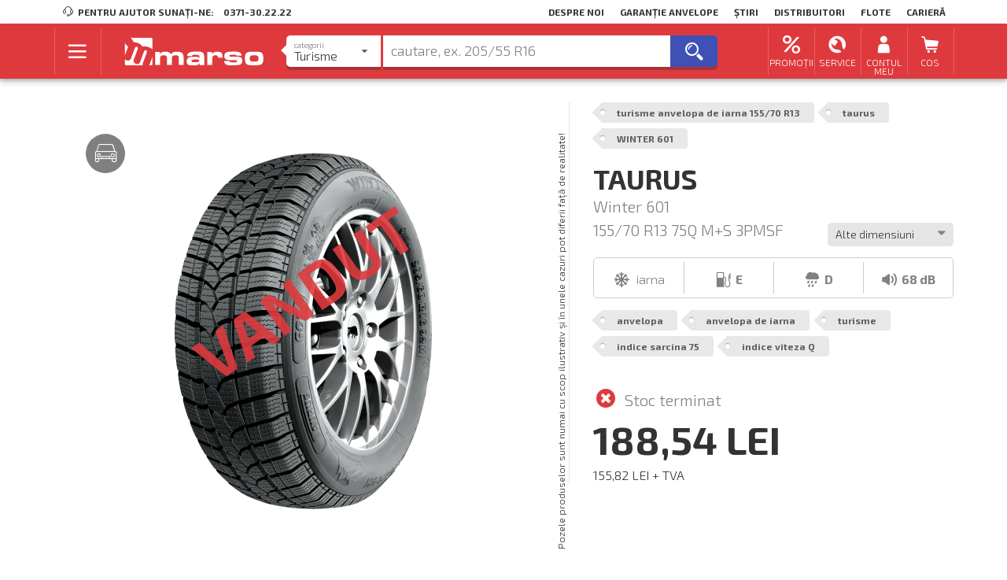

--- FILE ---
content_type: text/html; charset=UTF-8
request_url: https://www.marso.ro/produs/anvelopa/taurus/turisme/anvelopa-de-iarna/winter-601/155-70-r13/m-s-3pmsf-59254
body_size: 18939
content:
<!DOCTYPE html>
    
<html class="desktop" lang="ro-RO" data-locale="ro_RO">

                    <head>
    <meta charset="utf-8" />
    <meta http-equiv="X-UA-Compatible" content="IE=edge,chrome=1" />
    <meta name="robots" content="index,follow" />
    <meta name="viewport" content="width=device-width, initial-scale=1.0" />

    <title>Taurus Winter 601 155/70 R13 M+S 3PMSF 75Q anvelopa de iarna pentru turisme</title>

        <link rel="icon" href="https://www.marso.ro/extensions/local/marso/favicon-provider/dist/favicon.ico">

            <link rel="apple-touch-icon-precomposed" sizes="57x57" href="https://www.marso.ro/extensions/local/marso/favicon-provider/dist/favicon-apple-touch-icon-57.png">
            <link rel="apple-touch-icon-precomposed" sizes="60x60" href="https://www.marso.ro/extensions/local/marso/favicon-provider/dist/favicon-apple-touch-icon-60.png">
            <link rel="apple-touch-icon-precomposed" sizes="72x72" href="https://www.marso.ro/extensions/local/marso/favicon-provider/dist/favicon-apple-touch-icon-72.png">
            <link rel="apple-touch-icon-precomposed" sizes="76x76" href="https://www.marso.ro/extensions/local/marso/favicon-provider/dist/favicon-apple-touch-icon-76.png">
            <link rel="apple-touch-icon-precomposed" sizes="114x114" href="https://www.marso.ro/extensions/local/marso/favicon-provider/dist/favicon-apple-touch-icon-114.png">
            <link rel="apple-touch-icon-precomposed" sizes="120x120" href="https://www.marso.ro/extensions/local/marso/favicon-provider/dist/favicon-apple-touch-icon-120.png">
            <link rel="apple-touch-icon-precomposed" sizes="144x144" href="https://www.marso.ro/extensions/local/marso/favicon-provider/dist/favicon-apple-touch-icon-144.png">
            <link rel="apple-touch-icon-precomposed" sizes="152x152" href="https://www.marso.ro/extensions/local/marso/favicon-provider/dist/favicon-apple-touch-icon-152.png">
    
            <link rel="icon" type="image/png" href="https://www.marso.ro/extensions/local/marso/favicon-provider/dist/favicon-png-16.png" sizes="16x16">
            <link rel="icon" type="image/png" href="https://www.marso.ro/extensions/local/marso/favicon-provider/dist/favicon-png-32.png" sizes="32x32">
            <link rel="icon" type="image/png" href="https://www.marso.ro/extensions/local/marso/favicon-provider/dist/favicon-png-96.png" sizes="96x96">
            <link rel="icon" type="image/png" href="https://www.marso.ro/extensions/local/marso/favicon-provider/dist/favicon-png-128.png" sizes="128x128">
            <link rel="icon" type="image/png" href="https://www.marso.ro/extensions/local/marso/favicon-provider/dist/favicon-png-196.png" sizes="196x196">
    
<meta name="application-name" content="Taurus Winter 601 155/70 R13 M+S 3PMSF 75Q anvelopa de iarna pentru turisme">
<meta name="msapplication-TileColor" content="#FFFFFF">

                        <meta name="msapplication-square70x70logo" content="https://www.marso.ro/extensions/local/marso/favicon-provider/dist/favicon-mstile-70.png">
                                <meta name="msapplication-TileImage" content="https://www.marso.ro/extensions/local/marso/favicon-provider/dist/favicon-mstile-144.png">
                                <meta name="msapplication-square150x150logo" content="https://www.marso.ro/extensions/local/marso/favicon-provider/dist/favicon-mstile-150.png">
                                <meta name="msapplication-square310x310logo" content="https://www.marso.ro/extensions/local/marso/favicon-provider/dist/favicon-mstile-310.png">
            

    <meta name="title" content="Taurus&#x20;Winter&#x20;601&#x20;155&#x2F;70&#x20;R13&#x20;M&#x2B;S&#x20;3PMSF&#x20;75Q&#x20;anvelopa&#x20;de&#x20;iarna&#x20;pentru&#x20;turisme" />
    <meta name="description" content="Taurus&#x20;Winter&#x20;601&#x20;155&#x2F;70&#x20;R13&#x20;M&#x2B;S&#x20;3PMSF&#x20;75Q,&#x20;Anvelope&#x20;Iarna&#x20;pt&#x20;turisme.&#x20;Alege&#x20;dintre&#x20;marcile&#x20;de&#x20;anvelope&#x20;de&#x20;iarna&#x20;turisme&#x21;" />

    
            <script type="text/javascript">
            window.setTimeout(function () {
                // reload the page for lazy users
                window.location.reload(true);
            }, 3600000); // 1 hour
        </script>
    
    <script type="text/javascript">
        var GA_TRACKING_IDS = "G-6LZPZP9VV9;AW-10868282744".split(';');
        if (GA_TRACKING_IDS.length < 1) {
            function gtag(){};
        } else {
            var gtagLoader = document.createElement('script');
            gtagLoader.src = 'https://www.googletagmanager.com/gtag/js?id=' + GA_TRACKING_IDS[0];
            gtagLoader.async = true;
            gtagLoader.addEventListener('load', function() {
                var _gtagEvent = new CustomEvent('gtm_loaded', { bubbles: true });
                document.dispatchEvent(_gtagEvent);
            });
            document.querySelector('head').appendChild(gtagLoader);

            window.dataLayer = window.dataLayer || [];
            function gtag(){dataLayer.push(arguments);}
            gtag('js', new Date());
            // consent mode v2, a default az mindig default
            gtag('consent', 'default', {
                'functionality_storage': 'denied',
                'security_storage': 'denied',
                'ad_storage': 'denied',
                'analytics_storage': 'denied',
                'ad_personalization': 'denied',
                'ad_user_data': 'denied'
            });
            if (localStorage.getItem('consentMode') !== null) {
                gtag('consent', 'update', JSON.parse(localStorage.getItem('consentMode')));
            }
            // add anonymized ip at first temporary #772
            GA_TRACKING_IDS.forEach(element => gtag('config', element, { 'anonymize_ip': false }));
        }

    </script>

    
        
            
    
    <link rel="stylesheet" href="https://www.marso.ro/build/marso.d57d4beb.css" integrity="sha384-E6k0mPZWNlrf/Y8FFeZ3phRU2Wgo+CpdIDNBrUOrQhUBQnyifLmz8ztyRyLOKeHW" crossorigin="anonymous">

    </head>
    
            <body class=" product-page">
            
        
            
    
<header id="page-header">

                                                            
<div class="header-top ui container">
    

    <div class="company-navbar">
        <span class="left item"><i class="marso-icon-customer_Service mini icon"></i> Pentru ajutor sunaţi-ne:</span>
                    <a href="tel:0371-30.22.22" class="left item phone">0371-30.22.22</a>
                            <a class="right item" href="/cariera">Carieră</a>
                    <a class="right item" href="/flote">Flote</a>
                    <a class="right item" href="/distribuitori">Distribuitori</a>
                    <a class="right item" href="/stiri">Știri</a>
                    <a class="right item" href="/garantie-anvelope">Garanție anvelope</a>
                    <a class="right item" href="/despre-noi">Despre noi</a>
            </div>
</div>
            
            <div class="header-center-wrapper">
            

<div id="header-center" class="header-center ">

    <div class="ui container">
                    <div class="main ui middle aligned centered compact grid">
                <div class="row">
                    
                                                    <div class="main-menu-button-wrapper one wide column">
                                <button type="button" id="main-menu-button" class="ui icon blue button">
                                    <span class="inside-container"><i class="fitted marso-icon-hamburger_menu icon"></i></span>
                                </button>
                            </div>

                            <div class="logo-wrapper three wide column">
                                
<a id="logo-image" class="ui image" href="/">
    <img width="300" height="60" src="https://www.marso.ro/theme/marso/assets/images/marso-logo-horizontal.svg" alt="logo" title="MarsoRom SRL"/>
</a>
                            </div>
                        
                        <div id="search-box-wrapper" class="search-box-wrapper eight wide column">
                                                                                                <div class="ui centered one column compact grid">
                                        <div class="column">
                                            <div id="search-box" class="" data-url="/cautare">
    <input type="hidden" name="free-search-query" id="free-search-query">

    <div id="search-category-dropdown" class="ui dropdown selection search-category">
        <input type="hidden" id="search_category" name="search_category" value="anvelopa">
        <i class="dropdown right icon"></i>
        <div class="default text"></div>
        <div class="menu">
                                                <div class="item"
                        data-value="anvelopa"
                        data-url
                        data-placeholder="cautare, ex. 205/55 R16"
                        data-popular_searches=""
                        data-popular_brands="Nokian Tyres@nokian;Continental@continental;Michelin@michelin;Hankook@hankook;Matador@matador;Taurus@taurus;Goodyear@goodyear;Dunlop@dunlop;Kleber@kleber;Apollo@apollo"
                        data-popular_tags="anvelope iarnă@anvelopa-de-iarna;all season@anvelopa-all-season;205/55 R16@anvelopa-de-iarna/205-55-r16;195/65 R15@anvelopa-de-iarna/195-65-r15;225/45 R17@anvelopa-de-iarna/225-45-r17;185/65 R15@anvelopa-de-iarna/185-65-r15;205/60 R16@anvelopa-de-iarna/205-60-r16;175/65 R14@anvelopa-de-iarna/175-65-r14;215/55 R17@anvelopa-de-iarna/215-55-r17;215/65 R16@anvelopa-de-iarna/215-65-r16;165/70 R14@anvelopa-de-iarna/165-70-r14;225/50 R17@anvelopa-de-iarna/225-50-r17;anvelope vară@anvelopa-de-vara;SUV / 4x4@suv-4x4"
                        >
                        <div class="label lower">Categorii</div>
                        <div class="title">Turisme</div>
                    </div>
                                                                <a href="/cautare-jenti" class="item"
                        data-value="janta"
                        data-placeholder="cautare, ex. 5x15&quot; 4x100 ET40"
                        data-popular_searches="Dezent alufelni@/cautare/felni/dezent/alufelni;Aez alufelni@/cautare/felni/aez/alufelni;acélfelni@/cautare/felni/acelfelni"
                        data-popular_brands="Dezent@dezent;Dotz@dotz;Aez@aez;Enzo@enzo"
                        data-popular_tags="Acélfelni@acelfelni;Alufelni@alufelni"
                        >
                        <div class="label lower">Categorii</div>
                        <div class="title">Janta</div>
                    </a>
                                                                <div class="item"
                        data-value="anvelopa-moto"
                        data-url
                        data-placeholder="cautare, ex. 120/70 R17"
                        data-popular_searches="Continental @/cautare/motorkerekpar-abroncs/continental;Bridgestone @/cautare/motorkerekpar-abroncs/bridgestone;Mitas @/cautare/motorkerekpar-abroncs/mitas"
                        data-popular_brands="Bridgestone@bridgestone;Continental@continental;Mitas@mitas"
                        data-popular_tags=""
                        >
                        <div class="label lower">Categorii</div>
                        <div class="title">Moto</div>
                    </div>
                                                                <div class="item"
                        data-value="anvelope-camioane"
                        data-url
                        data-placeholder="cautare, ex. 315/70 R22.5"
                        data-popular_searches=""
                        data-popular_brands="Bridgestone@bridgestone;Firestone@firestone;Hankook@hankook;Aeolus@aeolus;Matador@matador;Barum@barum;Continental@continental;Riken@riken;Michelin@michelin"
                        data-popular_tags="DC@dc;20 coll@20-coll"
                        >
                        <div class="label lower">Categorii</div>
                        <div class="title">Camioane</div>
                    </div>
                                                                <div class="item"
                        data-value="anvelopa-industriala"
                        data-url
                        data-placeholder="cautare, ex. 10 -16.5"
                        data-popular_searches="BKT @/cautare/ipari-abroncs/bkt/munkagep;BKT@/cautare/ipari-abroncs/bkt/targonca;Mitas @/cautare/ipari-abroncs/mitas/munkagep"
                        data-popular_brands="Continental@continental;BKT@bkt;Voltyre@voltyre;Cultor@cultor;Mitas@mitas;Nokian Tyres@nokian"
                        data-popular_tags="Munkagép@munkagep;Targonca@targonca"
                        >
                        <div class="label lower">Categorii</div>
                        <div class="title">Industriale</div>
                    </div>
                                                                <div class="item"
                        data-value="utilaj-agricol"
                        data-url
                        data-placeholder="cautare, ex. 15.5 R38"
                        data-popular_searches=""
                        data-popular_brands="BKT@bkt;Mitas@mitas;Cultor@cultor;CEAT@cea"
                        data-popular_tags=""
                        >
                        <div class="label lower">Categorii</div>
                        <div class="title">Agricole</div>
                    </div>
                                    </div>
    </div>

    
    <div id="free-hand-search-wrapper" class="">
        <span id="free-hand-search-tags"></span>
        <input type="text" id="free-hand-search" name="free_hand_search" autocomplete="off" placeholder="cautare, ex. 205/55 R16" data-selected-tags="[]" data-right-usage="Puteti adauga numai etichete existente!">
        <div id="search-info">
            <div class="ui items results"></div>
            <div class="defaults">

                <div class="popular-tags mass-tags ">
                    <div class="header">
                        Produse populare
                    </div>
                    <div class="tags">
                                                                                    <button data-label="anvelope iarnă" data-value="anvelopa-de-iarna" type="button" class="add-tag-button ui small gray clear button">
                                    <i class="add square icon"></i>anvelope iarnă
                                </button>
                                                            <button data-label="all season" data-value="anvelopa-all-season" type="button" class="add-tag-button ui small gray clear button">
                                    <i class="add square icon"></i>all season
                                </button>
                                                            <button data-label="205/55 R16" data-value="anvelopa-de-iarna/205-55-r16" type="button" class="add-tag-button ui small gray clear button">
                                    <i class="add square icon"></i>205/55 R16
                                </button>
                                                            <button data-label="195/65 R15" data-value="anvelopa-de-iarna/195-65-r15" type="button" class="add-tag-button ui small gray clear button">
                                    <i class="add square icon"></i>195/65 R15
                                </button>
                                                            <button data-label="225/45 R17" data-value="anvelopa-de-iarna/225-45-r17" type="button" class="add-tag-button ui small gray clear button">
                                    <i class="add square icon"></i>225/45 R17
                                </button>
                                                            <button data-label="185/65 R15" data-value="anvelopa-de-iarna/185-65-r15" type="button" class="add-tag-button ui small gray clear button">
                                    <i class="add square icon"></i>185/65 R15
                                </button>
                                                            <button data-label="205/60 R16" data-value="anvelopa-de-iarna/205-60-r16" type="button" class="add-tag-button ui small gray clear button">
                                    <i class="add square icon"></i>205/60 R16
                                </button>
                                                            <button data-label="175/65 R14" data-value="anvelopa-de-iarna/175-65-r14" type="button" class="add-tag-button ui small gray clear button">
                                    <i class="add square icon"></i>175/65 R14
                                </button>
                                                            <button data-label="215/55 R17" data-value="anvelopa-de-iarna/215-55-r17" type="button" class="add-tag-button ui small gray clear button">
                                    <i class="add square icon"></i>215/55 R17
                                </button>
                                                            <button data-label="215/65 R16" data-value="anvelopa-de-iarna/215-65-r16" type="button" class="add-tag-button ui small gray clear button">
                                    <i class="add square icon"></i>215/65 R16
                                </button>
                                                            <button data-label="165/70 R14" data-value="anvelopa-de-iarna/165-70-r14" type="button" class="add-tag-button ui small gray clear button">
                                    <i class="add square icon"></i>165/70 R14
                                </button>
                                                            <button data-label="225/50 R17" data-value="anvelopa-de-iarna/225-50-r17" type="button" class="add-tag-button ui small gray clear button">
                                    <i class="add square icon"></i>225/50 R17
                                </button>
                                                            <button data-label="anvelope vară" data-value="anvelopa-de-vara" type="button" class="add-tag-button ui small gray clear button">
                                    <i class="add square icon"></i>anvelope vară
                                </button>
                                                            <button data-label="SUV / 4x4" data-value="suv-4x4" type="button" class="add-tag-button ui small gray clear button">
                                    <i class="add square icon"></i>SUV / 4x4
                                </button>
                                                                        </div>
                </div>

                <div class="popular-brands mass-tags ">
                    <div class="header">
                        Marci populare
                    </div>
                    <div class="tags">
                                                                                    <button data-label="Nokian Tyres" data-value="nokian" type="button" class="add-tag-button ui small gray clear button">
                                    <i class="add square icon"></i>Nokian Tyres
                                </button>
                                                            <button data-label="Continental" data-value="continental" type="button" class="add-tag-button ui small gray clear button">
                                    <i class="add square icon"></i>Continental
                                </button>
                                                            <button data-label="Michelin" data-value="michelin" type="button" class="add-tag-button ui small gray clear button">
                                    <i class="add square icon"></i>Michelin
                                </button>
                                                            <button data-label="Hankook" data-value="hankook" type="button" class="add-tag-button ui small gray clear button">
                                    <i class="add square icon"></i>Hankook
                                </button>
                                                            <button data-label="Matador" data-value="matador" type="button" class="add-tag-button ui small gray clear button">
                                    <i class="add square icon"></i>Matador
                                </button>
                                                            <button data-label="Taurus" data-value="taurus" type="button" class="add-tag-button ui small gray clear button">
                                    <i class="add square icon"></i>Taurus
                                </button>
                                                            <button data-label="Goodyear" data-value="goodyear" type="button" class="add-tag-button ui small gray clear button">
                                    <i class="add square icon"></i>Goodyear
                                </button>
                                                            <button data-label="Dunlop" data-value="dunlop" type="button" class="add-tag-button ui small gray clear button">
                                    <i class="add square icon"></i>Dunlop
                                </button>
                                                            <button data-label="Kleber" data-value="kleber" type="button" class="add-tag-button ui small gray clear button">
                                    <i class="add square icon"></i>Kleber
                                </button>
                                                            <button data-label="Apollo" data-value="apollo" type="button" class="add-tag-button ui small gray clear button">
                                    <i class="add square icon"></i>Apollo
                                </button>
                                                                        </div>
                </div>

                <div class="popular-searches ui items invisible">
                    <div class="item header">
                        <div class="middle aligned content">
                            Cautari uzuale
                        </div>
                    </div>

                                    </div>

                <div class="ui items invisible">
                    <a href="/cautare" class="item detailed-search upper">
                        <div class="middle aligned content">
                            Cautare detailata <i class="caret right red icon"></i>
                        </div>
                    </a>
                </div>
            </div>
        </div>
    </div>

    <button id="free-hand-search-button" type="button" class="ui blue button"><i class="big icon marso-icon-search"></i><i class="waiting big icon marso-icon-refresh"></i></button>
</div>
<div id="search-box-backdrop"></div>

                                        </div>
                                    </div>
                                                                                    </div>

                        <div id="user-menu-wrapper" class="user-menu-wrapper four wide right floated column">
                                                            <div id="user-menu">
    <div class="ui four column grid">

                                            <a class="right floated center aligned column item need-popup" href="#">
                    <div class="menu-content-wrapper">
                        <i class="icon marso-icon-discount"></i>
                        <small class="user-menu-text">Promoții</small>
                    </div>
                </a>
                                    <div class="header-popup service-discounts ui fluid popup center transition hidden">
                        <div class="ui vertical text menu">

                                                                                                <a class="item" href="/promotii/promotii-anvelope-iarna">
                                        Promoții anvelope iarnă
                                    </a>
                                                                                                                                <a class="item" href="/promotii/promotii-anvelope-all-season">
                                        Promoții anvelope all season
                                    </a>
                                                                                                                                <a class="item" href="/promotii/alte-promotii">
                                        Alte promotii
                                    </a>
                                                                                                                                <div class="item">
                                        <div class="header">
                                            Promoții
                                        </div>
                                    </div>
                                                                                                                                <a class="item" href="/promotii/promotii-anvelope-vara">
                                        Promoții anvelope vară
                                    </a>
                                                                                    </div>
                    </div>
                                            <a class="right floated center aligned column item need-popup" href="#">
                    <div class="menu-content-wrapper">
                        <i class="icon marso-icon-service"></i>
                        <small class="user-menu-text">Service</small>
                    </div>
                </a>
                                    <div class="header-popup service-discounts ui fluid popup center transition hidden">
                        <div class="ui vertical text menu">

                                                                                                <a class="item" href="/servicii">
                                        Service
                                    </a>
                                                                                                                                <a class="item" href="/programare-service">
                                        Programare service/online
                                    </a>
                                                                                    </div>
                    </div>
                                    
                
                                <a id="menu-button-my-account" class="right floated ui simple dropdown center aligned column item" href="/conectare">
                <div class="menu-content-wrapper">
                    <i class="icon marso-icon-account"></i>
                    <small class="user-menu-text">Contul meu</small>
                </div>
            </a>
        
                                    
                    <a id="menu-button-my-cart" class="right floated center aligned column item" href="/cos">
                <div class="menu-content-wrapper">
                    <i class="icon marso-icon-shopping_cart">
                                                    <span id="my-cart-counter" class="invisible counter ui circular mini label">0</span>
                                            </i><small class="user-menu-text">Cos</small>
                </div>
            </a>
            </div>
</div>
                                                    </div>

                                    </div>
            </div>

            <div id="main-menu-box" class="main-menu-box invisible ui compact grid">
                <div id="main-menu-box-left" class="panel-left ui four wide column">
                    
<div id="main-menu" class="menu">
                                        <div class="item main"><span class="text">Produse</span></div>
                                                            <a class="item sub" href="/anvelope-dot-peste-3-ani"><span class="text">Anvelope DOT vechi</span></a>
                                            <a class="item need-subbox sub" href="/cautare/anvelopa" data-subbox="car-tyre-subbox"><span class="text">Anvelope turisme</span> <i class="chevron right icon"></i></a>
                                <a class="item need-subbox sub" href="/cautare/anvelopa-moto" data-subbox="motorcycle-tyre-subbox"><span class="text">Anvelope moto</span> <i class="chevron right icon"></i></a>
                                <a class="item need-subbox sub" href="/cautare/janta" data-subbox="rim-subbox"><span class="text">Jante aliaj si otel</span> <i class="chevron right icon"></i></a>
                                <a class="item need-subbox sub" href="/cautare/anvelope-camioane" data-subbox="truck-tyre-subbox"><span class="text">Anvelope camioane</span> <i class="chevron right icon"></i></a>
                                <a class="item need-subbox sub" href="/cautare/anvelopa-industriala" data-subbox="industrial-tyre-subbox"><span class="text">Anvelope industriale</span> <i class="chevron right icon"></i></a>
                                <a class="item need-subbox sub" href="/cautare/utilaj-agricol" data-subbox="agricultural-tyre-subbox"><span class="text">Anvelope agricole</span> <i class="chevron right icon"></i></a>
                                                <div class="item main"><span class="text">Servicii</span></div>
                                            <a class="item need-subbox sub" href="/servicii-anvelope" data-subbox="tyre-service-subbox"><span class="text">Service anvelope</span> <i class="chevron right icon"></i></a>
                                <a class="item need-subbox sub" href="/servicii-auto" data-subbox="car-service-subbox"><span class="text">Servicii auto</span> <i class="chevron right icon"></i></a>
            </div>

                </div>
                
    <div id="car-tyre-subbox" class="right-subbox invisible twelve wide column"
          style="background-image: url(/files/marso-menus/background_image/szemelyauto-menu.png);"    >
        <div class="content-wrapper">
            <div class="ui padded grid">
                <div class="five wide column">

                                            <div class="menu">
                                                                                                <div class="item main">Anvelope vară</div>
                                                                                                                                <a class="item " href="/cautare/anvelopa/turisme/anvelopa-de-vara">Turisme</a>
                                                                                                                                <a class="item " href="/cautare/anvelopa/camionete/anvelopa-de-vara">Camionete</a>
                                                                                                                                <a class="item " href="/cautare/anvelopa/suv-4x4/anvelopa-de-vara">SUV / 4x4</a>
                                                                                    </div>
                    
                                            <div class="menu">
                                                                                                <div class="item main">Anvelope de iarnă</div>
                                                                                                                                <a class="item " href="/cautare/anvelopa/turisme/anvelopa-de-iarna">Turisme</a>
                                                                                                                                <a class="item " href="/cautare/anvelopa/camionete/anvelopa-de-iarna">Camionete</a>
                                                                                                                                <a class="item " href="/cautare/anvelopa/suv-4x4/anvelopa-de-iarna">SUV / 4x4</a>
                                                                                    </div>
                    
                                            <div class="menu">
                                                                                                <div class="item main">Anvelope allseason</div>
                                                                                                                                <a class="item " href="/cautare/anvelopa/turisme/anvelopa-all-season">Turisme</a>
                                                                                                                                <a class="item " href="/cautare/anvelopa/camionete/anvelopa-all-season">Camionete</a>
                                                                                                                                <a class="item " href="/cautare/anvelopa/suv-4x4/anvelopa-all-season">SUV / 4x4</a>
                                                                                    </div>
                    
                </div>

                <div class="five wide column">

                    
                    
                </div>

                <div class="five wide column">
                                    </div>

            </div>
        </div>
    </div>

<div id="motorcycle-tyre-subbox" class="right-subbox invisible twelve wide column">
    <picture class="subbox-background">
        <source srcset="https://www.marso.ro/thumbs/857x450r/marso-menus/background_image/motor-menu.png.webp" type="image/webp">
        <img src="https://www.marso.ro/thumbs/857x450r/marso-menus/background_image/motor-menu.png" alt="" />
    </picture>
    <div class="content-wrapper">
        <div class="ui padded grid">
            <div class="five wide column">
                                    <div class="menu">
                                                                                    <div class="item main">Mărci comercializate</div>
                                                                                                                <a class="item " href="/cautare/anvelopa-moto/bridgestone">Bridgestone</a>
                                                                                                                <a class="item " href="/cautare/anvelopa-moto/continental">Continental</a>
                                                                                                                <a class="item " href="/cautare/anvelopa-moto/mitas">Mitas</a>
                                                                        </div>
                            </div>
        </div>
    </div>
</div>

    <div id="rim-subbox" class="right-subbox invisible twelve wide column">
        <picture class="subbox-background">
            <source srcset="https://www.marso.ro/thumbs/857x450r/marso-menus/background_image/felni-menu.png.webp" type="image/webp">
            <img src="https://www.marso.ro/thumbs/857x450r/marso-menus/background_image/felni-menu.png" alt="" />
        </picture>
        <div class="content-wrapper">
            <div class="ui padded grid">
                <div class="five wide column">
                                            <div class="menu">
                                                                                                <a class="item " href="/cautare-jenti">Căutare jante</a>
                                                                                    </div>
                                    </div>
            </div>
        </div>
    </div>

    <div id="car-accessories-subbox" class="right-subbox invisible twelve wide column">
        <picture class="subbox-background">
            <source srcset="https://www.marso.ro/thumbs/857x450r/marso-menus/background_image/autos-kiegeszitok-menu.png.webp" type="image/webp">
            <img src="https://www.marso.ro/thumbs/857x450r/marso-menus/background_image/autos-kiegeszitok-menu.png" alt="" />
        </picture>
        <div class="content-wrapper">
            <div class="ui padded grid">
                <div class="five wide column">
                                            <div class="menu">
                                                                                                <div class="item main">Accesorii auto</div>
                                                                                                                                <a class="item " href="/kereso/holanc">Lanț antiderapant</a>
                                                                                                                                <a class="item " href="/kereso/disztarcsa">Capac roată</a>
                                                                                                                                <a class="item " href="/kereso/ablaktorlo">Ștergătoare</a>
                                                                                                                                <a class="item " href="/kereso/autoapolasi-termek">Produse cosmetică auto</a>
                                                                                                                                <a class="item " href="/kereso/egyeb-kiegeszitok">Alte accesorii</a>
                                                                                    </div>
                                    </div>
            </div>
        </div>
    </div>

    <div id="truck-tyre-subbox" class="right-subbox invisible twelve wide column">
        <picture class="subbox-background">
            <source srcset="https://www.marso.ro/thumbs/857x450r/marso-menus/background_image/teher-menu.png.webp" type="image/webp">
            <img src="https://www.marso.ro/thumbs/857x450r/marso-menus/background_image/teher-menu.png" alt="" />
        </picture>
        <div class="content-wrapper">
            <div class="ui padded grid">
                <div class="six wide column">

                                            <div class="menu">
                                                                                                <div class="item main">Anvelope camioane</div>
                                                                                                                                <a class="item " href="/cautare/anvelope-camioane/20-toli">Anvelope camioane 20 țoli</a>
                                                                                                                                <a class="item " href="/cautare/anvelope-camioane/fara-camera">Anvelope camioane DC</a>
                                                                                    </div>
                    
                                            <div class="menu">
                                                                                                <div class="item main">Mărci comercializate</div>
                                                                                                                                <a class="item " href="/cautare/anvelope-camioane/bridgestone">Bridgestone</a>
                                                                                                                                <a class="item " href="/cautare/anvelope-camioane/firestone">Firestone</a>
                                                                                                                                <a class="item " href="/cautare/anvelope-camioane/nokian">Nokian Tyres</a>
                                                                                                                                <a class="item " href="/cautare/anvelope-camioane/hankook">Hankook</a>
                                                                                                                                <a class="item " href="/cautare/anvelope-camioane/matador">Matador</a>
                                                                                                                                <a class="item " href="/cautare/anvelope-camioane/barum">Barum</a>
                                                                                                                                <a class="item " href="/cautare/anvelope-camioane/apollo">Apollo</a>
                                                                                                                                <a class="item " href="/cautare/anvelope-camioane/continental">Continental</a>
                                                                                                                                <a class="item " href="/cautare/anvelope-camioane/dunlop">Dunlop</a>
                                                                                                                                <a class="item " href="/cautare/anvelope-camioane/goodyear">Goodyear</a>
                                                                                                                                <a class="item " href="/cautare/anvelope-camioane/michelin">Michelin</a>
                                                                                                                                <a class="item " href="/cautare/anvelope-camioane/taurus">Taurus</a>
                                                                                                                                <a class="item " href="/cautare/anvelope-camioane/slug-16cs3o">Universal Tyres</a>
                                                                                    </div>
                    
                </div>
            </div>
        </div>
    </div>

    <div id="industrial-tyre-subbox" class="right-subbox invisible twelve wide column">
        <picture class="subbox-background">
            <source srcset="https://www.marso.ro/thumbs/857x450r/marso-menus/background_image/ipari-menu-ascenso.png.webp" type="image/webp">
            <img src="https://www.marso.ro/thumbs/857x450r/marso-menus/background_image/ipari-menu-ascenso.png" alt="" />
        </picture>
        <div class="content-wrapper">
            <div class="ui padded grid">
                <div class="five wide column">

                                            <div class="menu">
                                                                                                <div class="item main">Anvelope industriale</div>
                                                                                                                                <a class="item " href="/cautare/anvelopa-industriala/utilaje-grele">Anvelope agroindustriale</a>
                                                                                                                                <a class="item " href="/cautare/anvelopa-industriala/stivuitor">Anvelope stivuitor</a>
                                                                                    </div>
                    
                                            <div class="menu">
                                                                                                <div class="item main">Mărci comercializate</div>
                                                                                                                                <a class="item " href="/cautare/anvelopa-industriala/continental">Continental</a>
                                                                                                                                <a class="item " href="/cautare/anvelopa-industriala/bkt">BKT</a>
                                                                                                                                <a class="item " href="/cautare/anvelopa-industriala/mitas">Mitas</a>
                                                                                                                                <a class="item " href="/cautare/anvelopa-industriala/ascenso">Ascenso</a>
                                                                                                                                <a class="item " href="/cautare/anvelopa-industriala/barum">Barum</a>
                                                                                                                                <a class="item " href="/cautare/anvelopa-industriala/slug-zk37r0">Ceat</a>
                                                                                                                                <a class="item " href="/cautare/anvelopa-industriala/slug-6d51f1">Cultor</a>
                                                                                                                                <a class="item " href="/cautare/anvelopa-industriala/slug-zf9nzn">GTK</a>
                                                                                                                                <a class="item " href="/cautare/anvelopa-industriala/michelin">Michelin</a>
                                                                                                                                <a class="item " href="/cautare/anvelopa-industriala/slug-jw6lnf">Seha</a>
                                                                                                                                <a class="item " href="/cautare/anvelopa-industriala/slug-kz4og4">Trelleborg</a>
                                                                                    </div>
                    
                </div>
            </div>
        </div>
    </div>

    <div id="agricultural-tyre-subbox" class="right-subbox invisible twelve wide column">
        <picture class="subbox-background">
            <source srcset="https://www.marso.ro/thumbs/857x450r/marso-menus/background_image/mezogazdasagi-menu-ascenso.png.webp" type="image/webp">
            <img src="https://www.marso.ro/thumbs/857x450r/marso-menus/background_image/mezogazdasagi-menu-ascenso.png" alt="" />
        </picture>
        <div class="content-wrapper">
            <div class="ui padded grid">
                <div class="five wide column">
                                            <div class="menu">
                                                                                                <div class="item main">Mărci comercializate</div>
                                                                                                                                <a class="item " href="/cautare/utilaj-agricol/michelin">Michelin</a>
                                                                                                                                <a class="item " href="/cautare/utilaj-agricol/continental">Continental</a>
                                                                                                                                <a class="item " href="/cautare/utilaj-agricol/mitas">Mitas</a>
                                                                                                                                <a class="item " href="/cautare/utilaj-agricol/slug-kz4og4">Trelleborg</a>
                                                                                                                                <a class="item " href="/cautare/utilaj-agricol/kleber">Kleber</a>
                                                                                                                                <a class="item " href="/cautare/utilaj-agricol/slug-jw6lnf">Seha</a>
                                                                                                                                <a class="item " href="/cautare/utilaj-agricol/rosava">Rosava</a>
                                                                                                                                <a class="item " href="/cautare/utilaj-agricol/ascenso">Ascenso</a>
                                                                                                                                <a class="item " href="/cautare/utilaj-agricol/slug-zk37r0">Ceat</a>
                                                                                                                                <a class="item " href="/cautare/utilaj-agricol/slug-6d51f1">Cultor</a>
                                                                                                                                <a class="item " href="/cautare/utilaj-agricol/slug-zf9nzn">GTK</a>
                                                                                                                                <a class="item " href="/cautare/utilaj-agricol/nokian">Nokian Tyres</a>
                                                                                    </div>
                                    </div>
            </div>
        </div>
    </div>

    <div id="tyre-service-subbox" class="right-subbox invisible twelve wide column">
        <picture class="subbox-background">
            <source srcset="https://www.marso.ro/thumbs/857x450r/marso-menus/background_image/gumiszerviz-menu.png.webp" type="image/webp">
            <img src="https://www.marso.ro/thumbs/857x450r/marso-menus/background_image/gumiszerviz-menu.png" alt="" />
        </picture>
        <div class="content-wrapper">
            <div class="ui padded grid">
                <div class="seven wide column">

                                            <div class="menu">
                                                                                                <a class="item " href="/servicii-anvelope/pachet-schimb-cu-anvelopele-clientului">Pachet schimb anvelope</a>
                                                                                                                                <a class="item " href="/servicii-anvelope/hotel-anvelope">Hotel anvelope</a>
                                                                                                                                <a class="item " href="/servicii-anvelope/garantia-marso">Garantia Marso</a>
                                                                                    </div>
                    
                    
                    
                </div>
            </div>
        </div>
    </div>

    <div id="car-service-subbox" class="right-subbox invisible twelve wide column">
        <picture class="subbox-background">
            <source srcset="https://www.marso.ro/thumbs/857x450r/marso-menus/background_image/autoszerviz-menu.png.webp" type="image/webp">
            <img src="https://www.marso.ro/thumbs/857x450r/marso-menus/background_image/autoszerviz-menu.png" alt="" />
        </picture>
        <div class="content-wrapper">
            <div class="ui padded grid">
                <div class="seven wide column">
                                            <div class="menu">
                                                                                                <a class="item " href="/servicii-auto/igienizare-clima">Igienizare climă</a>
                                                                                    </div>
                                    </div>
            </div>
        </div>
    </div>

            </div>

            </div>

</div>
        </div>
    
                                                                                                                                                
</header>

            <!-- start container block -->
                        <div class=" ui fluid container main ">

                                <!-- include message -->


                                                                                    
                                
    

    
        <div class="ui container">
    <div class="product-main product car_tyre status-sold-out">
        <div class="ui grid">
            <div class="sixteen wide tablet nine wide computer column">

                                    <div class="image-illustrative-notice">Pozele produselor sunt numai cu scop ilustrativ și în unele cazuri pot diferii față de realitate!</div>
                
                            <span class="sold-out">Vandut</span>
        <div class="product-image-wrapper huge">
        <div class="product-data-attribute-icons-wrapper">
                                                    <i class="product-attribute-icon marso-icon-psg1 big circular icon" title="Turisme"></i>
                                                        </div>
                                    <div class="info-labels-wrapper">
                                                                                            </div>
                        
                                    <div class="image-link">
                                <picture>
                                    <source srcset="https://www.marso.ro/thumbs/product_page_view/treads/1542806309_601.png.webp" type="image/webp">
                                    <img class="product-image ui centered middle aligned image" src="https://www.marso.ro/thumbs/product_page_view/treads/1542806309_601.png" alt="">
                                </picture>
                            </div>
                        
    </div>

            </div>
            <div class="sixteen wide tablet seven wide computer column">
                <div class="product-data-block">
                                                                        <div class="product-tags-wrapper">
                                                                    <a href="/cautare/anvelopa/turisme/anvelopa-de-iarna/155-70-r13" class="ui tag label">turisme anvelopa de iarna 155/70 R13</a>
                                                                    <a href="/cautare/anvelopa/taurus" class="ui tag label">taurus</a>
                                                                    <a href="/cautare/anvelopa/winter-601" class="ui tag label">WINTER 601</a>
                                                            </div>
                                            
                                            <div class="product-data-wrapper">

                                <div class="product-name-wrapper huge">
        <div class="manufacturer-name upper">Taurus</div>
        <div class="tread-name">Winter 601</div>
                    <div class="other-sizes">
                <div class="ui scrolling dropdown">
                    <div class="default text">Alte dimensiuni</div>
                    <i class="dropdown icon"></i>
                    <div class="menu">
                                                    <a class="item" href="/produs/anvelopa/taurus/turisme/anvelopa-de-iarna/winter-601/145-80-r13/m-s-3pmsf-59252?sku=59252">145/80 R13 75Q M+S 3PMSF</a>
                                                    <a class="item" href="/produs/anvelopa/taurus/turisme/anvelopa-de-iarna/winter-601/155-65-r14/m-s-3pmsf-59257?sku=59257">155/65 R14 75T M+S 3PMSF</a>
                                                    <a class="item" href="/produs/anvelopa/taurus/turisme/anvelopa-de-iarna/winter-601/155-80-r13/m-s-3pmsf-59253?sku=59253">155/80 R13 79Q M+S 3PMSF</a>
                                                    <a class="item" href="/produs/anvelopa/taurus/turisme/anvelopa-de-iarna/winter-601/165-65-r14/m-s-3pmsf-64283?sku=64283">165/65 R14 79T M+S 3PMSF</a>
                                                    <a class="item" href="/produs/anvelopa/taurus/turisme/anvelopa-de-iarna/winter-601/165-70-r13/m-s-3pmsf-59255?sku=59255">165/70 R13 79T M+S 3PMSF</a>
                                                    <a class="item" href="/produs/anvelopa/taurus/turisme/anvelopa-de-iarna/winter-601/165-70-r14/m-s-3pmsf-59258?sku=59258">165/70 R14 81T M+S 3PMSF</a>
                                                    <a class="item" href="/produs/anvelopa/taurus/turisme/anvelopa-de-iarna/winter-601/175-65-r14/m-s-3pmsf-59260?sku=59260">175/65 R14 82T M+S 3PMSF</a>
                                                    <a class="item" href="/produs/anvelopa/taurus/turisme/anvelopa-de-iarna/winter-601/175-70-r13/m-s-3pmsf-59256?sku=59256">175/70 R13 82T M+S 3PMSF</a>
                                                    <a class="item" href="/produs/anvelopa/taurus/turisme/anvelopa-de-iarna/winter-601/185-60-r14/m-s-3pmsf-59263?sku=59263">185/60 R14 82T M+S 3PMSF</a>
                                                    <a class="item" href="/produs/anvelopa/taurus/turisme/anvelopa-de-iarna/winter-601/185-65-r14/m-s-3pmsf-59262?sku=59262">185/65 R14 86T M+S 3PMSF</a>
                                            </div>
                </div>
            </div>
                <div class="size">155/70 R13 75Q M+S 3PMSF</div>
    </div>

                            
    <div class="product-meta-wrapper">
        <div class="product-tyre-data-wrapper">
            <div class="product-tyre-data ui compact four column grid">

                                    <div class="column season">
                        <div class="wrapper">
                                                            <i class="marso-icon-winter icon"></i> <div class="value" title="anvelopa de iarna">iarna</div>
                                                    </div>
                    </div>
                
                                    <div class="column">
                        <div class="wrapper">
                            <i class="marso-icon-fuel_label icon"></i><strong class="value">E</strong>
                        </div>
                    </div>
                
                                    <div class="column">
                        <div class="wrapper">
                            <i class="marso-icon-rain_label icon"></i><strong class="value">D</strong>
                        </div>
                    </div>
                
                                    <div class="column">
                        <div class="wrapper">
                            <i class="marso-icon-noise_label icon"></i><strong class="value">68 dB</strong>
                        </div>
                    </div>
                
            </div>
        </div>

                    <div class="product-tags-wrapper">
                                                                                                                                                <span class="ui tag label">anvelopa</span>
                                                                                                                                                                                                                                                                                                                                                                                                                                                                                                                                                                                                                                                                                                                                                                                    <span class="ui tag label">anvelopa de iarna</span>
                                                                                                                                                                                                                                                                                                                                                                                                                                                                                                                                                                                                                                                                                                            <span class="ui tag label">turisme</span>
                                                                                                                                                                                                                                                                                                                                                                                                                                                                                                                                                                                                                                                                                                                                                                                                                                                                                                                                                                                                                                                                                                                                                                                                                                                                                                                                                                                                                                                                                                                                                                                                                                                                                                                                                                                                                                                                                                                                                                                                                                                                                                                                                                                                                                                                                                                                                                                                                                                                                                                                                                                                                                                                                                                                                                                                                                                                                                                                                                                                                                                                                                                                                                                                                                                                                                                                                                                                                                                                                                                                                                                                                                                                                                                                                                                                                                                                                                                                                                                                                                                                                                                                                                                                                        <span class="ui tag label">indice sarcina 75</span>
                                                                                                                                                                                                                                                                                                                                                                                                                                                                                    <span class="ui tag label">indice viteza Q</span>
                                                                                                                                                                                                                                                                                                                                                                                            </div>
                </div>


                                                            <div class="product-price-wrapper">
                                    <div class="storage-status huge out-of-stock"
                                         data-title="Stoc terminat"
                                         data-html=""
                                         data-variation="very wide"
                                         data-manufacturers-stock-update="">
                                        <i class="remove circle icon"></i> Stoc terminat
                                    </div>

                                    <div class="product-price">
                                                                                <div class="retail-price-brutto">
                                            188,54 LEI
                                        </div>
                                        <div class="retail-price-netto">
                                            155,82 LEI + TVA
                                        </div>
                                    </div>
                                </div>
                            
                            
                                                                                                    
                                                                    
                                    <div id="add-to-cart-modal" class="ui modal">
                                        <div class="content">
                                            <div class="working ui padded center aligned grid">
                                                <div class="row">
                                                    <div class="six wide column">
                                                        <div class="header">
                                                            ...incarcare...
                                                        </div>
                                                    </div>
                                                </div>
                                                <div class="row">
                                                    <div class="six wide column">
                                                        <i class="notched circle loading huge icon"></i>
                                                    </div>
                                                </div>
                                            </div>
                                            <div class="default">
                                                <div class="header">
                                                    Produsul următor a fost adăugat in coș
                                                </div>
                                                <div class="content">
                                                    <div class="ui middle aligned padded grid">
                                                        <div class="product row">
                                                            <div class="product-image-wrapper four wide column">
                                                                <picture>
                                                                    <source srcset="https://www.marso.ro/thumbs/120x150r/treads/1542806309_601.png.webp" type="image/webp">
                                                                    <img class="product-image ui centered middle aligned image" src="https://www.marso.ro/thumbs/120x150r/treads/1542806309_601.png" alt="">
                                                                </picture>
                                                            </div>
                                                            <div class="eight wide column">
                                                                <div class="product-name-wrapper big">
    <div class="manufacturer-name">Taurus</div>
    <div class="tread-name">Winter 601</div>
    <div class="size">155/70 R13 75Q</div>
    <div class="storage-status out-of-stock" data-title="Stoc terminat" data-html="" data-variation="very wide">
        <i class="remove circle icon"></i> Stoc terminat
    </div>
</div>
                                                            </div>
                                                            <div class="four wide column">

                                                                <div class="product-price-wrapper">
                                                                    <div class="product-price">
                                                                        <div class="price-label">Pret unitar</div>
                                                                        <div class="retail-price">
                                                                            188,54 LEI
                                                                        </div>
                                                                        <div class="product-amount"><span class="value"></span> buc</div>
                                                                        <div class="price-label">Total</div>
                                                                        <div class="total-price"></div>
                                                                    </div>
                                                                </div>
                                                            </div>
                                                        </div>
                                                    </div>
                                                </div>
                                                <div class="footer">
                                                                    
                                                                    <a class="goto-cart-url" href="/cos">Vezi cos <i class="caret right icon"></i></a>
                                                    
    
                                                </div>
                                            </div>

                                        </div>
                                    </div>
                                
                            
                        </div>
                                    </div>
            </div>
        </div>

    </div>
</div>

    
    <div class="ui container">
        
<section class="product-descriptions">
            <div class="tab-menu-panel">

            <div class="tab-menu-panel-header ui equal width compact grid">

                
                
                        <div class="column"><button data-tab-content="#energy-class-tab-content" class="switch-tab ui huge darkest-gray icon fluid angular button" type="button"><i class="marso-icon-energy_label huge icon"></i><span class="label upper">Clasificare energetica</span></button></div>


                                    <div class="column">
                        <button data-tab-content="#manufacturer-tab-content" class="switch-tab ui huge darkest-gray icon fluid angular button" type="button"><i class="marso-icon-tyrestack huge icon"></i><span class="label upper">Despre marca Taurus</span></button>
                    </div>
                
                                    <div class="column">
                        <button data-tab-content="#news-tab-content" class="switch-tab ui huge darkest-gray icon fluid angular button" type="button"><i class="marso-icon-news huge icon"></i><span class="label upper">Stiri asemanatoare</span></button>
                    </div>
                
            </div>

            <div class="tab-menu-panel-contents">

                
                
                        <div id="energy-class-tab-content" class="tab-content invisible">
        <div class="ui two column grid eu-tyre-label-container">
            <div class="row">
                <div class="column">
                    <div class="tyre-label-image">
                        <picture class="tyre-label-image">
                            <source srcset="/theme/marso/assets/images/eu-tyre-label/ec_tyre_label.webp" type="image/webp">
                            <img src="/theme/marso/assets/images/eu-tyre-label/ec_tyre_label.png" alt="" />
                        </picture>
                        <canvas id="qr-code-panel" data-eprel_id="417534"></canvas>
                        <div class="product-information-panel">
                            <div class="manufacturer-name">Taurus
                                <div id="eprel-id">417534</div>                            </div>
                            <div class="size">155/70 R13 75Q M+S 3PMSF</div>
                            <div id="tyre-class">
                                C1
                            </div>
                        </div>
                        <div class="fuel-panel">
                                                                                                <div class="value value-e"><span class="value-relative">E</span>
                                        <picture class="value-absolute">
                                            <source srcset="/theme/marso/assets/images/eu-tyre-label/meter-arrow-small.webp" type="image/webp">
                                            <img src="/theme/marso/assets/images/eu-tyre-label/meter-arrow-small.png" alt="" />
                                        </picture>
                                    </div>
                                
                                                    </div>
                        <div class="wet-grip-panel">
                                                            <div class="value value-d"><span class="value-relative">D</span>
                                    <picture class="value-absolute">
                                        <source srcset="/theme/marso/assets/images/eu-tyre-label/meter-arrow-small.webp" type="image/webp">
                                        <img src="/theme/marso/assets/images/eu-tyre-label/meter-arrow-small.png" alt="" />
                                    </picture>
                                </div>
                                                    </div>
                        <div class="product-pictogram-panel">
                            <div class="noise-measurement-class-panel">
                                <picture class="value-absolute">
                                    <source srcset="/theme/marso/assets/images/eu-tyre-label/sound.webp" type="image/webp">
                                    <img src="/theme/marso/assets/images/eu-tyre-label/sound.png" alt="" />
                                </picture>
                                <div class="noise-measurement-class-value-panel">
                                                                                                                <small>A</small><label class="noise-measurement-class-value">B</label><small>C</small>
                                                                                                        </div>
                                <div class="noise-measurement-value">68</div>
                            </div>
                                                                                                                                <div class="ig-notation-panel">
                                        <picture>
                                            <source srcset="/theme/marso/assets/images/eu-tyre-label/ig.webp" type="image/webp">
                                            <img src="/theme/marso/assets/images/eu-tyre-label/ig.png" alt="" />
                                        </picture>
                                    </div>
                                                                                                                                <div class="pmsf-notation-panel">
                                        <picture>
                                            <source srcset="/theme/marso/assets/images/eu-tyre-label/3pmsf.webp" type="image/webp">
                                            <img src="/theme/marso/assets/images/eu-tyre-label/3pmsf.png" alt="" />
                                        </picture>
                                    </div>
                                                                                                                    </div>
                    </div>
                </div>
                <div class="column">
                    <div class="tyre-label-content text-justify">
                        <h3>REGULAMENT ETICHETARE UE</h3>
                        <p>În conformitate cu<strong> REGULAMENTUL (CE) NR. 1222/2009 AL PARLAMENTULUI EUROPEAN ŞI AL CONSILIULUI, </strong>se vor eticheta toate anvelopele* produse și valorificate pe teritoriul UE după data de 1 iulie 2012 sau se vor afișa etichete la locul de vânzare începând din noiembrie 2012.</p>

<p>În stânga puteți vedea noua etichetă UE pentru anvelope. Aceasta seamănă mult cu etichetele folosite pe scară largă pentru aparatele electrocasnice (de ex. mașini de spălat vase sau rufe).</p>

<p>Alte informații privind etichetele le puteți obține făcând click pe acest <a href="/descriere-etichete-ue">link</a> .</p>

<p>Informațiile privind prescripțiile legate de etichetarea anvelopelor, respectiv întrebările frecvente le puteți obține de la Asociația Europeană a Producătorilor de Anvelope și Cauciuc (ETRMA).</p>

<p><strong>Pagina de web a </strong><a href="http://www.etrma.org/"><strong>ETRMA</strong></a></p>

<p>* Cad sub incidența regulamentului anvelopele de autoturisme, autoutilitare și camioane.</p>

<p><strong>Ce înseamnă informaţiile trecute pe etichetă?</strong></p>

<ul>
<li>
    <p><u>Eficienţă a consumului de combustibil</u></p>
    </li>
</ul>
<p>Se clasifică de la A la G, A este cel mai bun , G cel mai slab. Între categoriile A şi G poate fi chiar o diferenţă de 7,5 %  în consumul de combustibil. Luând un exemplu concret: Între clasele B şi C, pe un drum de 1000 km, diferenţa de consum de combustibil poate fi de 1 litru. (Dar eficienţa consumului de combustibil poate fi influenţat în mare măsură  stilul de conducere şi presiunea corectă din pneuri.)</p>

<ul>
<li>
    <p><u>Aderenţa pe teren umed</u></p>
    </li>
</ul>
<p>Se clasează de la A la G, A are cea mai scurtă distanţă de frânare, G cea mai lungă. La frânare puternică, distanţa de frânare a clasei A este mai scurtă cu 30% ca a clasei G. De exemplu un autoturism obişnuit dacă frânează până la oprire de la 80km/h, distanţa de frânare la o anvelopă de clasa A poate fi mai scurtă cu 18 m ca la una de clasa G. </p>

<ul>
<li>
    <p><u>Zgomot exterior de rulare și valoarea măsurată a acestuia</u></p>
    </li>
</ul>
<p>Pe lângă valoarea exprimată în decibeli, eticheta are şi o altă modalitate de marcare. Acestea pot fi maxim trei linii care indică normele viitoare CE 661/2009.</p>

<ul>
<li>
    <p>3 linii: cea mai slabă performanţă este peste limita valorii definite în viitorul standard dar sub maximul admis în prezent</p>
    </li>
    <li>
    <p>2 linii: corespunde valorii viitorului standard</p>
    </li>
    <li>
    <p>1 linie: mai silenţios cu 3 decibeli ca normele viitoare</p>
    </li>
</ul>
<p>Aderenţa pe teren umed, după cum arată şi numele, arată numai calităţile de aderenţă pe teren umed, pe etichetă nu apar calităţile la frânare  pe teren uscat şi cea ce este şi mai important la anvelopele de iarnă, nu apar nici proprietăţile de aderenţă pe drum îngheţat şi nins.</p>

<p>Pe lângă valorile indicate pe etichetă, mai există o sumedenie de alte proprietăţi care influenţează performanţele anvelopelor, prin urmare ar putea fi util ca înainte de cumpărare să cereţi opinia unui specialist.</p>

<p>Clasele au fost determinate în aşa fel încât acestea să stimuleze producătorii la obţinerea unor performanţe cât mai bune şi să evite clasele deja imposibil de urmărit A+++ de la articolele de uz casnic. Datorită exigenţelor ridicate, este posibil ca în iarna asta să nu întâlnim încă anvelope de clasa „A”.</p>

                    </div>
                </div>
            </div>


        </div>
    </div>

                                    <div id="manufacturer-tab-content" class="tab-content invisible">
                        <p>Fondată în 1912, Compania Tauril Pneumatic anvelope devine cunoscută mai târziu sub numele Taurus.</p>

<p>Producția de anvelope pe baza noului brevet a început în 1920 la fabrica din Ungaria urmând să se extindă și în străinătate.</p>

<p>În 1996, ca urmare a privatizării, Michelin a achiziționat una dintre cele mai mari fabrici de anvelope, Taurus devenind marcă Michelin.</p>

<p>Marca Taurus deține o gamă variată de anvelope atât pentru autoturisme, SUV/4X4 cât și pentru autoutilitare.</p>

                    </div>
                
                                    <div id="news-tab-content" class="tab-content invisible">
                        <section class="news">
                            <div class="ui grid">
                                                                    <div class="four wide column">
                                                                                    <a href="/stiri/stiri-anvelope-de-iarna/rezultate-uimitoare-pentru-anvelopa-de-iarna-krisalp-hp3-de-la-kleber" class="content-news teaser ui card">
            <div class="image">
            <picture>
                <source srcset="https://www.marso.ro/thumbs/300x300r/news/image/2019/10/adac-winter-2019.jpg.webp" type="image/webp">
                <img class="ui image" src="https://www.marso.ro/thumbs/300x300r/news/image/2019/10/adac-winter-2019.jpg"/>
            </picture>
        </div>
    
    <div class="content title">
        <h2 class="">Rezultate uimitoare pentru anvelopa de iarna Kleber Krisalp HP3</h2>
    </div>

    <div class="content body-teaser">
        <div class="teaser">Vesti bune pentru anvelopa de iarna 185/65 R15 pentru automobile mici/compacte. Kleber HP3 s-a clasat pe locul 2 la testele efectuate de ADAC. </div>
    </div>

    <div class="content continue">
        <div class="upper">Citeste in continuare <span class="right floated"><i class="chevron right icon"></i></span></div>
    </div>

</a>
                                                                            </div>
                                                                    <div class="four wide column">
                                                                                    <a href="/stiri/stiri-anvelope-de-vara/importanta-dot-ului-mit-sau-adevar" class="content-news teaser ui card">
            <div class="image">
            <picture>
                <source srcset="https://www.marso.ro/thumbs/300x300r/news/image/2022/03/dot-michelin-mobile.jpg.webp" type="image/webp">
                <img class="ui image" src="https://www.marso.ro/thumbs/300x300r/news/image/2022/03/dot-michelin-mobile.jpg"/>
            </picture>
        </div>
    
    <div class="content title">
        <h2 class="">Importanta DOT-ului - mit sau adevar?</h2>
    </div>

    <div class="content body-teaser">
        <div class="teaser">O anvelopa poate fi stocată chiar și până la 5 ani în condiții de depozitare corecte înainte de prima montare, avand ACELEASI PROPRIETATI ca una cu vechime mai mica.</div>
    </div>

    <div class="content continue">
        <div class="upper">Citeste in continuare <span class="right floated"><i class="chevron right icon"></i></span></div>
    </div>

</a>
                                                                            </div>
                                                                    <div class="four wide column">
                                                                                    <a href="/stiri/stiri-anvelope-de-iarna/noile-anvelope-nokian-snowproof-p" class="content-news teaser ui card">
            <div class="image">
            <picture>
                <source srcset="https://www.marso.ro/thumbs/300x300r/news/image/2020/10/cover.jpg.webp" type="image/webp">
                <img class="ui image" src="https://www.marso.ro/thumbs/300x300r/news/image/2020/10/cover.jpg"/>
            </picture>
        </div>
    
    <div class="content title">
        <h2 class="">Noile anvelope de iarna Nokian Snowproof P</h2>
    </div>

    <div class="content body-teaser">
        <div class="teaser">Producatorul scandinav de anvelope premium Nokian Tyres introduce o noua anvelopa UHP pentru iarna, ideala pentru zona central europeana. Noile anvelope Nokian Snowproof P sunt o combinatie sportivă și moderna de manevrabilitate de inaltă performanta si aderenta fiabila pe timp de iarna, perfecta pentru schimbarile bruste ale benzii si drumurile cu lapovita si ninsoare. </div>
    </div>

    <div class="content continue">
        <div class="upper">Citeste in continuare <span class="right floated"><i class="chevron right icon"></i></span></div>
    </div>

</a>
                                                                            </div>
                                                                    <div class="four wide column">
                                                                                    <a href="/stiri/stiri-anvelope-de-iarna/schimbarea-anvelopelor-sau-cat-dureaza-anvelopele" class="content-news teaser ui card">
            <div class="image">
            <picture>
                <source srcset="https://www.marso.ro/thumbs/300x300r/news/image/2025/02/untitled-design-93-.png.webp" type="image/webp">
                <img class="ui image" src="https://www.marso.ro/thumbs/300x300r/news/image/2025/02/untitled-design-93-.png"/>
            </picture>
        </div>
    
    <div class="content title">
        <h2 class="">Schimbarea anvelopelor sau cât durează anvelopele?</h2>
    </div>

    <div class="content body-teaser">
        <div class="teaser">Vă întrebați care este speranța de viață a anvelopei? Mai devreme sau mai târziu, toate anvelopele se uzează sau se deteriorează și trebuie să fie înlocuite.</div>
    </div>

    <div class="content continue">
        <div class="upper">Citeste in continuare <span class="right floated"><i class="chevron right icon"></i></span></div>
    </div>

</a>
                                                                            </div>
                                                            </div>
                        </section>
                    </div>
                
            </div>
            <hr>
        </div>
    </section>
    </div>

    
        
        
                <div class="ui container">
            
    <section class="similar-products-panel products">
        <div class="ui five column grid">
            <div class="row">
                <div class="column">
                    <div class="header-wrapper ui compact grid">
                        <div class="arrow"><img src="https://www.marso.ro/theme/marso/assets/images/gray-red-arrow.svg" alt=""></div>
                        <div class="header middle aligned sixteen wide column">
                            <div class="header-icon text-center"><i class="marso-icon-tyre huge icon"></i></div>
                            <h1 class="text text-center upper">Produse similare</h1>
                        </div>
                    </div>
                </div>
                                    <div class="column">
                        

    <a href="/produs/anvelopa/matador/turisme/anvelopa-de-iarna/mp93-nordicca/155-70-r13/m-s-3pmsf-130612"
       class="product teaser flat rounded card car_tyre  tyre">
        
                    <div class="image-wrapper image">
                <div class="info-labels-wrapper">
                                                        </div>
                    <picture>
        <source srcset="https://www.marso.ro/thumbs/product_tyre_list_view/treads/mp93-nordicca.png.webp" type="image/webp">
        <img class="ui image" src="https://www.marso.ro/thumbs/product_tyre_list_view/treads/mp93-nordicca.png">
    </picture>

            </div>
        

            <div class="content data-wrapper">

        <div class="ui one column compact grid">

            <div class="column">
                <div class="product-tyre-data-wrapper">
                    <div class="horizontal ui compact four column centered middle aligned grid">
                        <div class="column season">
                                                            <div class="wrapper">
                                                                            <i class="marso-icon-winter icon"></i> <div class="value" title="anvelopa de iarna">iarna</div>
                                                                    </div>
                                                    </div>
                        <div class="column">
                                                            <div class="wrapper">
                                    <i class="marso-icon-fuel_label icon"></i><strong class="value">E</strong>
                                </div>
                                                    </div>
                        <div class="column">
                                                            <div class="wrapper">
                                    <i class="marso-icon-rain_label icon"></i><strong class="value">C</strong>
                                </div>
                                                    </div>
                        <div class="column noise">
                                                            <div class="wrapper">
                                    <i class="marso-icon-noise_label icon"></i><strong class="value">71 dB</strong>
                                </div>
                                                    </div>
                    </div>
                </div>
            </div>

            <div class="column">
                    <div class="product-name-wrapper">
        <div class="manufacturer-name upper">Matador</div>
        <div class="tread-name">MP93 Nordicca</div>
        <div class="size">155/70 R13 75T</div>
    </div>
            </div>
            <div class="bottom aligned column">
                                    <div class="product-storage-status-wrapper">
                        <div class="storage-status in-stock" data-title="In stoc" data-html="&lt;p&gt;Produsele comandate vor fi livrate prin curier in decurs de 2-3 zile lucratoare!&lt;/p&gt;
"
                             data-variation="very wide"
                             data-manufacturers-stock-update="">
                            <i class="check circle icon"></i> In stoc
                        </div>

                                            </div>
                
                                    <div class="product-data-attribute-icons-wrapper">
                                                                                                    <i class="product-attribute-icon marso-icon-psg1 circular icon" title="Turisme"></i>
                                                                                                                    </div>
                
                                    <div class="product-price-wrapper">
                                                <div class="product-price">
                            193,93 LEI
                        </div>
                    </div>
                            </div>
        </div>

                                                                                        
        
        
    </div>

                
    </a>
                    </div>
                                    <div class="column">
                        

    <a href="/produs/anvelopa/laufenn/turisme/anvelopa-de-iarna/lw31-i-fit-1/155-70-r13/m-s-3pmsf-120905"
       class="product teaser flat rounded card car_tyre  tyre">
        
                    <div class="image-wrapper image">
                <div class="info-labels-wrapper">
                                                        </div>
                    <picture>
        <source srcset="https://www.marso.ro/thumbs/product_tyre_list_view/treads/lw31-i-fit.png.webp" type="image/webp">
        <img class="ui image" src="https://www.marso.ro/thumbs/product_tyre_list_view/treads/lw31-i-fit.png">
    </picture>

            </div>
        

            <div class="content data-wrapper">

        <div class="ui one column compact grid">

            <div class="column">
                <div class="product-tyre-data-wrapper">
                    <div class="horizontal ui compact four column centered middle aligned grid">
                        <div class="column season">
                                                            <div class="wrapper">
                                                                            <i class="marso-icon-winter icon"></i> <div class="value" title="anvelopa de iarna">iarna</div>
                                                                    </div>
                                                    </div>
                        <div class="column">
                                                            <div class="wrapper">
                                    <i class="marso-icon-fuel_label icon"></i><strong class="value">E</strong>
                                </div>
                                                    </div>
                        <div class="column">
                                                            <div class="wrapper">
                                    <i class="marso-icon-rain_label icon"></i><strong class="value">C</strong>
                                </div>
                                                    </div>
                        <div class="column noise">
                                                            <div class="wrapper">
                                    <i class="marso-icon-noise_label icon"></i><strong class="value">71 dB</strong>
                                </div>
                                                    </div>
                    </div>
                </div>
            </div>

            <div class="column">
                    <div class="product-name-wrapper">
        <div class="manufacturer-name upper">Laufenn</div>
        <div class="tread-name">LW31 I Fit+</div>
        <div class="size">155/70 R13 75T</div>
    </div>
            </div>
            <div class="bottom aligned column">
                                    <div class="product-storage-status-wrapper">
                        <div class="storage-status in-stock" data-title="In stoc" data-html="&lt;p&gt;Produsele comandate vor fi livrate prin curier in decurs de 2-3 zile lucratoare!&lt;/p&gt;
"
                             data-variation="very wide"
                             data-manufacturers-stock-update="">
                            <i class="check circle icon"></i> In stoc
                        </div>

                                            </div>
                
                                    <div class="product-data-attribute-icons-wrapper">
                                                                                                    <i class="product-attribute-icon marso-icon-psg1 circular icon" title="Turisme"></i>
                                                                                                                    </div>
                
                                    <div class="product-price-wrapper">
                                                <div class="product-price">
                            202,34 LEI
                        </div>
                    </div>
                            </div>
        </div>

                                                                                        
        
        
    </div>

                
    </a>
                    </div>
                            </div>
        </div>
    </section>

        </div>
    
            </div>
                        <!-- end container block -->

                        <footer id="page-footer">

			
<div id="footer-top">
    <div class="ui container">
        <div class="ui stackable grid">
                            <div class="three wide column">
                            

<h3>Mărci comercializate</h3>

<div id="footer-brands" class="ui text menu">
    <div class="ui grid">
                    <div class="eight wide column">
                <a class="item" href="/producatori/nokian">Nokian Tyres</a>
            </div>
                    <div class="eight wide column">
                <a class="item" href="/producatori/hankook">Hankook</a>
            </div>
                    <div class="eight wide column">
                <a class="item" href="/producatori/continental">Continental</a>
            </div>
                    <div class="eight wide column">
                <a class="item" href="/producatori/michelin">Michelin</a>
            </div>
                    <div class="eight wide column">
                <a class="item" href="/producatori/pirelli">Pirelli</a>
            </div>
                    <div class="eight wide column">
                <a class="item" href="/producatori/goodyear">Goodyear</a>
            </div>
                    <div class="eight wide column">
                <a class="item" href="/producatori/kleber">Kleber</a>
            </div>
                    <div class="eight wide column">
                <a class="item" href="/producatori/matador">Matador</a>
            </div>
                    <div class="eight wide column">
                <a class="item" href="/producatori/taurus">Taurus</a>
            </div>
                    <div class="eight wide column">
                <a class="item" href="/producatori/mitas">Mitas</a>
            </div>
                    <div class="eight wide column">
                <a class="item" href="/producatori/cultor">Cultor</a>
            </div>
                    <div class="eight wide column">
                <a class="item" href="">GTK</a>
            </div>
                    <div class="eight wide column">
                <a class="item" href="/producatori/apollo">APOLLO</a>
            </div>
                    <div class="eight wide column">
                <a class="item" href="/producatori/leao">Leao</a>
            </div>
                    <div class="eight wide column">
                <a class="item" href="/producatori/laufenn">Laufenn</a>
            </div>
                    <div class="eight wide column">
                <a class="item" href="/producatori/yokohama">Yokohama</a>
            </div>
                    <div class="eight wide column">
                <a class="item" href="/producatori/vredestein">Vredestein</a>
            </div>
                    <div class="eight wide column">
                <a class="item" href="/producatori/dunlop">Dunlop</a>
            </div>
            </div>
</div>

<div id="ak-logo" style="background: transparent; padding: 0; margin-top: 25px;">
    <a title="Árukereső.hu" href="https://www.arukereso.hu/stores/marso-s76517/#velemenyek-or10of0fr-1fm-1">
        <img src="https://image.arukereso.hu/trustedbadge/76517-80x80-84d3ace16c533e1cb4f8bc8c19c0562b.png"
             alt="Árukereső.hu" style="border-style:none;" />
    </a>
</div>
            </div>
                            <div class="three wide column">
                            

<h3>Produse</h3>

<div id="footer-categories" class="ui vertical text menu">
            <a class="item" href="/cautare/anvelopa">Anvelope autoturisme</a>
            <a class="item" href="/anvelope-dot-peste-3-ani">Anvelope DOT vechi </a>
            <a class="item" href="/cautare/anvelope-camioane">Anvelope camioane</a>
            <a class="item" href="/cautare/anvelopa-industriala">Anvelope industriale</a>
            <a class="item" href="/cautare/utilaj-agricol">Anvelope agricole</a>
            <a class="item" href="/cautare/janta">Jante aliaj şi oţel</a>
    </div>
            </div>
            <div class="four wide column">
                
<h3>Servicii anvelope</h3>

<div id="footer-tire-services" class="ui vertical text menu">
                <a class="item" href="/servicii-anvelope/pachet-schimb-cu-anvelopele-clientului">Pachet schimb cu anvelopele clientului</a>
            <a class="item" href="/servicii-anvelope/pachet-schimb-anvelope-achizitionate-de-la-marsorom-srl">Pachet schimb anvelope achizitionate de la MarsoRom SRL</a>
    </div>

<h3>Servicii auto</h3>

<div id="footer-car-services" class="ui vertical text menu">
                <a class="item" href="/servicii-auto/igienizare-clima">Igienizare climă</a>
    </div>
            </div>
            <div class="four wide column">
                
<h3>Urmărește-ne!</h3>
<div id="footer-social-icons" class="ui large text menu">
                            <div class="item">
            <a target="_blank" href="https://www.facebook.com/MarsoRom/" class="ui circular facebook  icon button">
                <i class="marso-icon-facebook icon"></i>
            </a>
        </div>
                    <div class="item">
            <a target="_blank" href="https://www.youtube.com/user/MarsoRom" class="ui circular youtube  icon button">
                <i class="youtube icon"></i>
            </a>
        </div>
                    <div class="item">
            <a target="_blank" href="https://www.instagram.com/marsoromania/" class="ui circular instagram  icon button">
                <i class="instagram icon"></i>
            </a>
        </div>
    </div>

                    <input type="hidden" id="newsletter-popup-campaign"
               data-popup-wait="60"
               data-reactivate="5"
        >
        <div>
        <button type="button" id="newsletter-subscribe-modal-switch" class="ui image button" title="Abonare newsletter">
            <picture>
                <source srcset="/extensions/local/marso/newsletter/newsletter-footer-button-ro_RO.webp" type="image/webp">
                <img class="ui image" src="/extensions/local/marso/newsletter/newsletter-footer-button-ro_RO.png" alt="">
            </picture>
        </button>
    </div>
    <div id="newsletter-subscribe-modal" class="ui modal" data-load-url="/ajax/newsletter/view-newsletter-modal"></div>
            </div>
                            <div class="two wide column">
                    <div class="item">
                        <a href="/resources/application/logos/Text_Continental_Approved_Webshop.pdf" target="_blank">
                            <img class="ui image" src="/resources/application/logos/Logo_Continental_Approved_Webshop.png" alt="">
                        </a>
                    </div>
                    <br>
                    <div class="item">
                        <a href="/resources/application/logos/Logo_Michelin_Approved.pdf" target="_blank">
                            <img class="ui image" src="/resources/application/logos/Logo_Michelin_Approved.jpg" alt="">
                        </a>
                    </div>
                </div>
                    </div>
    </div>
</div>
	
            <div id="footer-logos" >
    <div class="ui container text-center">
        <img src="/extensions/local/marso/payment-plugins/raiffeisen.png" alt="">
    </div>
</div>
    
			
<div id="footer-center">
        <div class="ui container">
        <div class="ui text menu">
                            <a class="item" href="/livrare">Livrare</a>
                            <a class="item" href="/files/termeni-si-conditii.pdf">Termeni si condiții</a>
                            <a class="item" href="/files/1.1.Politica-de-confidentialitate.pdf">Politica de Confidențialitate </a>
                            <a class="item" href="/files/politica-cookies.pdf">Politica Cookies</a>
                            <a class="item" href="https://www.anpc.gov.ro/">ANPC</a>
                            <a class="item" href="/contact">Contact</a>
                    </div>
    </div>
</div>
	
			
<div id="footer-bottom">
    <div class="ui container">
        <span class="item">&copy; 2010 - 2026 MarsoRom SRL</span>
        <span class="item">547215 Ernei - Str.Principala Nr.589, jud.Mures</span>
        <span class="item">CUI: RO14663313</span>
        <span class="item">Nr.ORC: J26/423/2002</span>
        <span class="item">Sunati-ne: 0371-30.22.22</span>
        <a class="item cursor-pointer" data-cc="c-settings">Politica de utilizare Cookie-uri</a>
    </div>
</div>
	
</footer>

<div
	class="ui container">
		</div>

	


                        <div id="quick-messages" class=""></div>

                        <div class="invisible">
                                    <template id="stock-info-in-stock">
                        <div class="storage-status in-stock"
                             data-title="In stoc"
                             data-html="&lt;p&gt;Produsele comandate vor fi livrate prin curier in decurs de 2-3 zile lucratoare!&lt;/p&gt;"
                             data-variation="very wide">
                            <i class="check circle icon"></i> In stoc
                        </div>
                    </template>
                                    <template id="stock-info-low-stock">
                        <div class="storage-status low-stock"
                             data-title="Stoc limitat"
                             data-html="&lt;p style=&quot;text-align: justify;&quot;&gt;Mai puțin de 4 bucăti in stoc! Pentru evitarea unor eventuale neplaceri la produsele marcate cu &lt;u&gt;&quot;STOC LIMITAT&quot; plata online nu este disponibilă&lt;/u&gt;!&lt;/p&gt;"
                             data-variation="very wide">
                            <i class="warning circle icon"></i> Stoc limitat
                        </div>
                    </template>
                                    <template id="stock-info-orderable">
                        <div class="storage-status orderable"
                             data-title="La comanda"
                             data-html="&lt;p style=&quot;text-align: justify;&quot;&gt;Produsul nu se afla pe stoc. In cazul acestor produse, dupa efectuarea comenzii, colegii nostri verifica disponibilitatea produsului la producator si va vor instiinta in legatura cu termenul de livrare. &lt;strong&gt;Atentie! &lt;/strong&gt;Pot exista situatii in care pretul anvelopei sa sufere modificari! Pentru evitarea unor eventuale neplaceri la produsele disponibile doar la comanda nu este disponibila plata cu card bancar!&lt;/p&gt;"
                             data-variation="very wide">
                            <i class="remove circle icon"></i> La comanda
                        </div>
                    </template>
                                    <template id="stock-info-out-of-stock">
                        <div class="storage-status out-of-stock"
                             data-title="Stoc terminat"
                             data-html=""
                             data-variation="very wide">
                            <i class="remove circle icon"></i> Stoc terminat
                        </div>
                    </template>
                            </div>

                                        <script src="https://www.marso.ro/build/runtime.00f941ab.js" integrity="sha384-Bfw/A3MCs/NVQKk8uoNOv9JYvl2q++NWDm2Id+wueySlvIake2VV6jExHUXL+69A" crossorigin="anonymous"></script><script src="https://www.marso.ro/build/739.c222e939.js" integrity="sha384-zIHsDwkGoac3FbSbvDFdekIgVH6q5oaUP9CaEC1aq9pOpmveAQkjb7MQ//AhykSB" crossorigin="anonymous"></script><script src="https://www.marso.ro/build/200.280b32ea.js" integrity="sha384-HZstsz2iypaEuc1+qEDWfSwKfXf04jew2mgEo65uGW6oTFU7MGxHHG/yENG8zml5" crossorigin="anonymous"></script><script src="https://www.marso.ro/build/336.ff8aed3b.js" integrity="sha384-0jsknJMqCSxtVw1B0nytUnuHuxXFXu4HMdwwZjHLDGAR8jMORdtwkS+KWmwPZX/y" crossorigin="anonymous"></script><script src="https://www.marso.ro/build/151.e8aca6bc.js" integrity="sha384-/hC3fteCKWPg0nGDQytmb7tia9IuhxmYno54ATVzOJAy3K3h5xFqNLKWsH4E2ZN1" crossorigin="anonymous"></script><script src="https://www.marso.ro/build/frontend-scripts.f6ef865b.js" integrity="sha384-eDhG6cMCuOPelbqPX7qTbg60PmnrOFVaU73hrmzEsB8VCudYNGkhJ4alSTZOrQn0" crossorigin="anonymous"></script>

                


<script type="text/javascript">
    var FB_PIXEL_ID = '1046720723978621';

    var cookies = [
        '_ga', '_gat', '_gali', '_gid', 'collect', 'ads/ga-audiences', // google
    ];
    GA_TRACKING_IDS.forEach(function(x){
        cookies.push('_dc_gtm_' + x);
        cookies.push('_gac_' + x);
    });

    GA_TRACKING_IDS.forEach(element => gtag('config', element, { 'anonymize_ip': false, 'send_page_view': false }));

    //consent mode v2-höz van erre szükség, az elfogadott cookie-k alapján állítja be a taget
    function setConsent(categories) {
        const consentMode = {
            'functionality_storage': categories.includes('necessary') ? 'granted' : 'denied',
            'security_storage': categories.includes('necessary') ? 'granted' : 'denied',
            'ad_storage': categories.includes('marketing') ? 'granted' : 'denied',
            'analytics_storage': categories.includes('analytics') ? 'granted' : 'denied',
            'ad_personalization': categories.includes('marketing') ? 'granted' : 'denied',
            'ad_user_data': categories.includes('marketing') ? 'granted' : 'denied',
        };
        gtag('consent', 'update', consentMode);
        localStorage.setItem('consentMode', JSON.stringify(consentMode));
    }

    //analytics cookie-k elfogadása
    function onAcceptAnalytics() {
        var CLARITY_CODE = 'rr1ms9z87y';

        GA_TRACKING_IDS.forEach(element => gtag('config', element, { 'anonymize_ip': false, 'send_page_view': false }));

        window._paq=window._paq||[];window._paq.push(['rememberCookieConsentGiven']);

        (function(c,l,a,r,i,t,y){
            c[a]=c[a]||function(){(c[a].q=c[a].q||[]).push(arguments)};
            t=l.createElement(r);t.async=1;t.src="https://www.clarity.ms/tag/"+i;
            y=l.getElementsByTagName(r)[0];y.parentNode.insertBefore(t,y);
        })(window, document, "clarity", "script", CLARITY_CODE);
    }

    //marketing cookie-k elfogadása
    function onAcceptMarketing() {
        GA_TRACKING_IDS.forEach(element => gtag('config', element, { 'allow_ad_personalization_signals': true }));

        if (FB_PIXEL_ID.length) {
            // Facebook Pixel Code
            !function(f,b,e,v,n,t,s){if(f.fbq)return;n=f.fbq=function(){n.callMethod?
            n.callMethod.apply(n,arguments):n.queue.push(arguments)};if(!f._fbq)f._fbq=n;
            n.push=n;n.loaded=!0;n.version='2.0';n.queue=[];t=b.createElement(e);t.async=!0;
            t.src=v;s=b.getElementsByTagName(e)[0];s.parentNode.insertBefore(t,s)}(window,
            document,'script','https://connect.facebook.net/en_US/fbevents.js')

            fbq('init', FB_PIXEL_ID);
            fbq('set','agent','tmgoogletagmanager', FB_PIXEL_ID);
            // pageview
            fbq('track', "PageView");
        }

                    (function() {
                window.sib = {
                    equeue: [],
                    client_key: "vthewurvfsnyp8vivghud"
                };
                                window.sendinblue = {};
                for (var j = ['track', 'identify', 'trackLink', 'page'], i = 0; i < j.length; i++) {
                (function(k) {
                    window.sendinblue[k] = function() {
                        var arg = Array.prototype.slice.call(arguments);
                        (window.sib[k] || function() {
                                var t = {};
                                t[k] = arg;
                                window.sib.equeue.push(t);
                            })(arg[0], arg[1], arg[2]);
                        };
                    })(j[i]);
                }
                var n = document.createElement("script"),
                    i = document.getElementsByTagName("script")[0];
                n.type = "text/javascript", n.id = "sendinblue-js", n.async = !0, n.src = "https://sibautomation.com/sa.js?key=" + window.sib.client_key, i.parentNode.insertBefore(n, i), window.sendinblue.page();
            })();
        
        // árukereső
        
        var runner = function(html) {
            var inserter = document.createElement('div');

            inserter.innerHTML = html;

            var scripts = inserter.getElementsByTagName('script');

            if (scripts.length) {
                for (var i = 0; i < scripts.length; i++) {
                    if (typeof scripts[i]['src'] !== 'undefined' && scripts[i].src.length !== 0) {
                        document.head.appendChild(scripts[i]);
                    } else {
                        var script = scripts[i].innerText;

                        window.setTimeout(script, 1);
                    }

                    scripts[i].parentNode.removeChild(scripts[i]);
                }
            }

            return inserter.innerHTML;
        }

        var akTrustedBlock = document.getElementById('ak-trusted-shop');

        if (akTrustedBlock !== null) {
            akTrustedBlock.innerHTML = runner(JSON.parse(akTrustedBlock.getAttribute('data-code')));
        }
    }

    //analytics cookie-k elutasítása
    function onRejectAnalytics() {
        GA_TRACKING_IDS.forEach(element => gtag('config', element, { 'store_gac': false, 'anonymize_ip': false, 'send_page_view': false }));
    }

    //marketing cookie-k elutasítása
    function onRejectMarketing() {
    }

    window.addEventListener('DOMContentLoaded', function(){
        var cc = initCookieConsent();
        cc.run({
            gui_options: {
                consent_modal: {
                    layout: 'cloud',
                    position: 'middle center',
                    transition: 'zoom',
                    swap_buttons: false
                },
                settings_modal: {
                    layout: 'box',
                    transition: 'slide'
                }
            },

            current_lang: 'hu',
            autoclear_cookies: true,
            page_scripts: true,
            force_consent: true,
            auto_language: document,

            onAccept: function (cookie) {
                setConsent(cookie.categories);

                if (cookie.categories.includes("analytics")) {
                    onAcceptAnalytics();
                }

                if (cookie.categories.includes("marketing")) {
                    onAcceptMarketing();
                }
            },

            onChange: function (cookie, changed_preferences) {
                setConsent(cookie.categories);

                changed_preferences.forEach(preference => {
                    if (cookie.categories.includes(preference)) {
                        if (preference == "analytics") {
                            onAcceptAnalytics();
                        } else if (preference == "marketing") {
                            onAcceptMarketing();
                        }
                    } else if (preference == "analytics") {
                        onRejectAnalytics();
                    }
                })
            },

            languages: {
                'hu': {
                    consent_modal: {
                        title: 'Weboldalunk a megfelelő felhasználói élmények miatt sütiket használ',
                        description: 'A böngésződ kis adatcsomagot tárol, ennek segítségével vihetsz végig például egy vásárlási folyamatot. Továbbá segít nekünk felismerni, hogy korábban jártál-e már az oldalunkon, pontosabb statisztikákat láthatunk és segíti a marketingünket is.<br><button type="button" data-cc="c-settings" class="cc-link">Setari</button>',
                        primary_btn: {
                            text: 'Le accept pe toate',
                            role: 'accept_all'
                        }
                    },
                    settings_modal: {
                        title: 'Despre cookie-uri...',
                        save_settings_btn: 'Salvați setările',
                        accept_all_btn: 'Le accept pe toate',
                        reject_all_btn: 'Respingeți',
                        close_btn_label: 'Inchide',
                        blocks: [
                            {
                                title: 'Weboldalunk a megfelelő felhasználói élmények miatt sütiket használ',
                                description: 'A böngésződ kis adatcsomagot tárol, ennek segítségével vihetsz végig például egy vásárlási folyamatot. Továbbá segít nekünk felismerni, hogy korábban jártál-e már az oldalunkon, pontosabb statisztikákat láthatunk és segíti a marketingünket is.'
                            }, {
                                title: 'COOKIE-URI FUNCȚIONALE',
                                description: 'Cu ajutorul acestor cookie-uri îți putem asigura funcțiile de bază ale paginii web. Fără ele nu ai putea efectua nici măcar o operație simplă de cumpărare și nici logarea pe cont. Ele ajută la funcționarea corespunzătoare a coșului de cumpărături și în efectuarea derulării plății, respectiv accesarea zonelor sigure ale paginii web.',
                                toggle: {
                                    value: 'necessary',
                                    enabled: true,
                                    readonly: true
                                }
                            }, {
                                title: 'COOKIE-URI DE STATISTICĂ',
                                description: 'Acest tip de cookie-uri colectează date într-o formă anonimă și ne ajută să înțelegem de unde provin utilizatorii care ne vizitează pagina web.',
                                toggle: {
                                    value: 'analytics',
                                    enabled: true,
                                    readonly: false
                                }
                                }, {
                                title: 'COOKIE-URI DE MARKETING',
                                description: 'Cookie-urile de marketing sunt folosite pentru urmărirea activității vizitatorilor paginii web. Cu ajutorul acestora îți putem prezenta anunțuri publicitare personalizate. Scopul cookie-urilor de marketing este prezentarea unor anunțuri cât mai relevante pentru tine, deoarece te poți întâlni astfel cu conținuturi care te interesează într-adevăr.',
                                toggle: {
                                    value: 'marketing',
                                    enabled: true,
                                    readonly: false
                                }
                            }
                        ]
                    }
                }
            }
        });
    });
</script>

   



<script>
    $('#company-menu-phone-link, #company-phone').click(function() {
        if (typeof gtag === 'function') {
            gtag('event', 'conversion', {
                'send_to': 'AW-10868282744/IJ1-CJrIyLQDEPiqs74o'
            });
        }
    });
</script>
            
            
<script>
window.addEventListener('load', function () {
    if (typeof window.fbq !== 'undefined') {
        window.fbq('track', 'ViewContent', {
            value: 188.5422,
            currency: 'RON',
            content_type: 'product',
            content_ids: ['19889']
        });
    }
});
</script>

                                                <script type="application/ld+json">
[
    {
        "@context": "http://schema.org",
        "@type": "WebSite",
        "@id": "https://www.marso.ro/produs/anvelopa/taurus/turisme/anvelopa-de-iarna/winter-601/155-70-r13/m-s-3pmsf-59254",
        "url": "https://www.marso.ro/produs/anvelopa/taurus/turisme/anvelopa-de-iarna/winter-601/155-70-r13/m-s-3pmsf-59254",
        "isPartOf": {
            "@type": "WebSite",
            "@id": "https://www.marso.ro/",
            "url": "https://www.marso.ro/",
            "logo": {
                "@type": "ImageObject",
                "url": "https://www.marso.hu/files/letoltheto_anyagok/marso-logo.jpg"
            }
        }
    },
    {
        "@context": "http://schema.org",
        "@type": "Product",
        "description": "",
        "name": "Taurus Winter 601 155/70 R13 M+S 3PMSF 75Q",
        "sku": "59254",
        "image": "https://www.marso.ro/files/treads/1542806309_601.png",
        "url": "https://marso.ro/produs/anvelopa/taurus/turisme/anvelopa-de-iarna/winter-601/155-70-r13/m-s-3pmsf-59254",
        "offers": {
            "@type": "Offer",
            "price": 188.54219999999998,
            "priceCurrency": "RON",
            "availability": "http://schema.org/PreOrder"
        },
        "category": "Anvelopa",
        "manufacturer": {
            "@type": "Organization",
            "name": "Taurus"
        }
    }
]
</script>
            
    <script type="application/ld+json">
        null
    </script>

                    <script defer src="https://static.cloudflareinsights.com/beacon.min.js/vcd15cbe7772f49c399c6a5babf22c1241717689176015" integrity="sha512-ZpsOmlRQV6y907TI0dKBHq9Md29nnaEIPlkf84rnaERnq6zvWvPUqr2ft8M1aS28oN72PdrCzSjY4U6VaAw1EQ==" data-cf-beacon='{"version":"2024.11.0","token":"11ca7b088cb8466899aff47602b7913e","r":1,"server_timing":{"name":{"cfCacheStatus":true,"cfEdge":true,"cfExtPri":true,"cfL4":true,"cfOrigin":true,"cfSpeedBrain":true},"location_startswith":null}}' crossorigin="anonymous"></script>
</body>
    </html>


--- FILE ---
content_type: application/javascript
request_url: https://www.marso.ro/build/200.280b32ea.js
body_size: 48688
content:
/*! For license information please see 200.280b32ea.js.LICENSE.txt */
(self.webpackChunkkiskershop=self.webpackChunkkiskershop||[]).push([[200],{48515:function(t,e,n){"use strict";n.d(e,{S1:function(){return te}});var i=n(62844),r=n(12343),s=n(95659),o=n(10350);const a=[];function c(t){const e=t.defaultIntegrations||[],n=t.integrations;let r;e.forEach((t=>{t.isDefaultInstance=!0})),r=Array.isArray(n)?[...e,...n]:"function"==typeof n?(0,i.lE)(n(e)):e;const s=function(t){const e={};return t.forEach((t=>{const{name:n}=t,i=e[n];i&&!i.isDefaultInstance&&t.isDefaultInstance||(e[n]=t)})),Object.values(e)}(r),o=s.findIndex((t=>"Debug"===t.name));if(-1!==o){const[t]=s.splice(o,1);s.push(t)}return s}var u=n(57321);const l=[/^Script error\.?$/,/^Javascript error: Script error\.? on line 0$/];class d{static __initStatic(){this.id="InboundFilters"}__init(){this.name=d.id}constructor(t={}){this._options=t,d.prototype.__init.call(this)}setupOnce(t,e){const n=t=>{const n=e();if(n){const e=n.getIntegration(d);if(e){const s=n.getClient(),o=s?s.getOptions():{},a=function(t={},e={}){return{allowUrls:[...t.allowUrls||[],...e.allowUrls||[]],denyUrls:[...t.denyUrls||[],...e.denyUrls||[]],ignoreErrors:[...t.ignoreErrors||[],...e.ignoreErrors||[],...l],ignoreInternal:void 0===t.ignoreInternal||t.ignoreInternal}}(e._options,o);return function(t,e){if(e.ignoreInternal&&function(t){try{return"SentryError"===t.exception.values[0].type}catch(t){}return!1}(t))return("undefined"==typeof __SENTRY_DEBUG__||__SENTRY_DEBUG__)&&r.kg.warn(`Event dropped due to being internal Sentry Error.\nEvent: ${(0,i.jH)(t)}`),!0;if(function(t,e){if(!e||!e.length)return!1;return function(t){if(t.message)return[t.message];if(t.exception)try{const{type:e="",value:n=""}=t.exception.values&&t.exception.values[0]||{};return[`${n}`,`${e}: ${n}`]}catch(e){return("undefined"==typeof __SENTRY_DEBUG__||__SENTRY_DEBUG__)&&r.kg.error(`Cannot extract message for event ${(0,i.jH)(t)}`),[]}return[]}(t).some((t=>(0,u.U0)(t,e)))}(t,e.ignoreErrors))return("undefined"==typeof __SENTRY_DEBUG__||__SENTRY_DEBUG__)&&r.kg.warn(`Event dropped due to being matched by \`ignoreErrors\` option.\nEvent: ${(0,i.jH)(t)}`),!0;if(function(t,e){if(!e||!e.length)return!1;const n=h(t);return!!n&&(0,u.U0)(n,e)}(t,e.denyUrls))return("undefined"==typeof __SENTRY_DEBUG__||__SENTRY_DEBUG__)&&r.kg.warn(`Event dropped due to being matched by \`denyUrls\` option.\nEvent: ${(0,i.jH)(t)}.\nUrl: ${h(t)}`),!0;if(!function(t,e){if(!e||!e.length)return!0;const n=h(t);return!n||(0,u.U0)(n,e)}(t,e.allowUrls))return("undefined"==typeof __SENTRY_DEBUG__||__SENTRY_DEBUG__)&&r.kg.warn(`Event dropped due to not being matched by \`allowUrls\` option.\nEvent: ${(0,i.jH)(t)}.\nUrl: ${h(t)}`),!0;return!1}(t,a)?null:t}}return t};n.id=this.name,t(n)}}function h(t){try{let e;try{e=t.exception.values[0].stacktrace.frames}catch(t){}return e?function(t=[]){for(let e=t.length-1;e>=0;e--){const n=t[e];if(n&&"<anonymous>"!==n.filename&&"[native code]"!==n.filename)return n.filename||null}return null}(e):null}catch(e){return("undefined"==typeof __SENTRY_DEBUG__||__SENTRY_DEBUG__)&&r.kg.error(`Cannot extract url for event ${(0,i.jH)(t)}`),null}}d.__initStatic();var p=n(20535);let _;class f{constructor(){f.prototype.__init.call(this)}static __initStatic(){this.id="FunctionToString"}__init(){this.name=f.id}setupOnce(){_=Function.prototype.toString,Function.prototype.toString=function(...t){const e=(0,p.HK)(this)||this;return _.apply(e,t)}}}f.__initStatic();var g=n(30360),m=n(8823),v=n(9732);class y extends Error{constructor(t,e="warn"){super(t),this.message=t,this.name=new.target.prototype.constructor.name,Object.setPrototypeOf(this,new.target.prototype),this.logLevel=e}}const E=/^(?:(\w+):)\/\/(?:(\w+)(?::(\w+)?)?@)([\w.-]+)(?::(\d+))?\/(.+)/;function b(t,e=!1){const{host:n,path:i,pass:r,port:s,projectId:o,protocol:a,publicKey:c}=t;return`${a}://${c}${e&&r?`:${r}`:""}@${n}${s?`:${s}`:""}/${i?`${i}/`:i}${o}`}function S(t){return{protocol:t.protocol,publicKey:t.publicKey||"",pass:t.pass||"",host:t.host,port:t.port||"",path:t.path||"",projectId:t.projectId}}function k(t){const e="string"==typeof t?function(t){const e=E.exec(t);if(!e)throw new y(`Invalid Sentry Dsn: ${t}`);const[n,i,r="",s,o="",a]=e.slice(1);let c="",u=a;const l=u.split("/");if(l.length>1&&(c=l.slice(0,-1).join("/"),u=l.pop()),u){const t=u.match(/^\d+/);t&&(u=t[0])}return S({host:s,pass:r,path:c,projectId:u,port:o,protocol:n,publicKey:i})}(t):S(t);return function(t){if("undefined"!=typeof __SENTRY_DEBUG__&&!__SENTRY_DEBUG__)return;const{port:e,projectId:n,protocol:i}=t;if(["protocol","publicKey","host","projectId"].forEach((e=>{if(!t[e])throw new y(`Invalid Sentry Dsn: ${e} missing`)})),!n.match(/^\d+$/))throw new y(`Invalid Sentry Dsn: Invalid projectId ${n}`);if(!function(t){return"http"===t||"https"===t}(i))throw new y(`Invalid Sentry Dsn: Invalid protocol ${i}`);if(e&&isNaN(parseInt(e,10)))throw new y(`Invalid Sentry Dsn: Invalid port ${e}`)}(e),e}var T=n(67597),w=n(96893);function x(t,e=1/0,n=1/0){try{return R("",t,e,n)}catch(t){return{ERROR:`**non-serializable** (${t})`}}}function D(t,e=3,n=102400){const i=x(t,e);return r=i,function(t){return~-encodeURI(t).split(/%..|./).length}(JSON.stringify(r))>n?D(t,e-1,n):i;var r}function R(t,e,i=1/0,r=1/0,s=function(){const t="function"==typeof WeakSet,e=t?new WeakSet:[];return[function(n){if(t)return!!e.has(n)||(e.add(n),!1);for(let t=0;t<e.length;t++)if(e[t]===n)return!0;return e.push(n),!1},function(n){if(t)e.delete(n);else for(let t=0;t<e.length;t++)if(e[t]===n){e.splice(t,1);break}}]}()){const[o,a]=s;if(null===e||["number","boolean","string"].includes(typeof e)&&!(0,T.i2)(e))return e;const c=function(t,e){try{return"domain"===t&&e&&"object"==typeof e&&e._events?"[Domain]":"domainEmitter"===t?"[DomainEmitter]":void 0!==n.g&&e===n.g?"[Global]":"undefined"!=typeof window&&e===window?"[Window]":"undefined"!=typeof document&&e===document?"[Document]":(0,T.Cy)(e)?"[SyntheticEvent]":"number"==typeof e&&e!=e?"[NaN]":void 0===e?"[undefined]":"function"==typeof e?`[Function: ${(0,g.$P)(e)}]`:"symbol"==typeof e?`[${String(e)}]`:"bigint"==typeof e?`[BigInt: ${String(e)}]`:`[object ${Object.getPrototypeOf(e).constructor.name}]`}catch(t){return`**non-serializable** (${t})`}}(t,e);if(!c.startsWith("[object "))return c;if(e.__sentry_skip_normalization__)return e;if(0===i)return c.replace("object ","");if(o(e))return"[Circular ~]";const u=e;if(u&&"function"==typeof u.toJSON)try{return R("",u.toJSON(),i-1,r,s)}catch(t){}const l=Array.isArray(e)?[]:{};let d=0;const h=(0,p.Sh)(e);for(const t in h){if(!Object.prototype.hasOwnProperty.call(h,t))continue;if(d>=r){l[t]="[MaxProperties ~]";break}const e=h[t];l[t]=R(t,e,i-1,r,s),d+=1}return a(e),l}function N(t,e=[]){return[t,e]}function C(t,e){const[n,i]=t;return[n,[...i,e]]}function B(t,e){t[1].forEach((t=>{const n=t[0].type;e(t,n)}))}function O(t,e){return(e||new TextEncoder).encode(t)}function I(t,e){const[n,i]=t;let r=JSON.stringify(n);function s(t){"string"==typeof r?r="string"==typeof t?r+t:[O(r,e),t]:r.push("string"==typeof t?O(t,e):t)}for(const t of i){const[e,n]=t;if(s(`\n${JSON.stringify(e)}\n`),"string"==typeof n||n instanceof Uint8Array)s(n);else{let t;try{t=JSON.stringify(n)}catch(e){t=JSON.stringify(x(n))}s(t)}}return"string"==typeof r?r:function(t){const e=t.reduce(((t,e)=>t+e.length),0),n=new Uint8Array(e);let i=0;for(const e of t)n.set(e,i),i+=e.length;return n}(r)}function U(t,e){const n="string"==typeof t.data?O(t.data,e):t.data;return[(0,p.Jr)({type:"attachment",length:n.length,filename:t.filename,content_type:t.contentType,attachment_type:t.attachmentType}),n]}const G={session:"session",sessions:"session",attachment:"attachment",transaction:"transaction",event:"error",client_report:"internal",user_report:"default"};function A(t){return G[t]}var L=n(21170);function M(t){const e=t.protocol?`${t.protocol}:`:"",n=t.port?`:${t.port}`:"";return`${e}//${t.host}${n}${t.path?`/${t.path}`:""}/api/`}function Y(t,e={}){const n="string"==typeof e?e:e.tunnel,i="string"!=typeof e&&e._metadata?e._metadata.sdk:void 0;return n||`${function(t){return`${M(t)}${t.projectId}/envelope/`}(t)}?${function(t,e){return(0,p._j)({sentry_key:t.publicKey,sentry_version:"7",...e&&{sentry_client:`${e.name}/${e.version}`}})}(t,i)}`}function $(t){if(!t||!t.sdk)return;const{name:e,version:n}=t.sdk;return{name:e,version:n}}function j(t,e,n,i){const r=$(n),s=t.type||"event";!function(t,e){e&&(t.sdk=t.sdk||{},t.sdk.name=t.sdk.name||e.name,t.sdk.version=t.sdk.version||e.version,t.sdk.integrations=[...t.sdk.integrations||[],...e.integrations||[]],t.sdk.packages=[...t.sdk.packages||[],...e.packages||[]])}(t,n&&n.sdk);const o=function(t,e,n,i){const r=t.sdkProcessingMetadata&&t.sdkProcessingMetadata.dynamicSamplingContext;return{event_id:t.event_id,sent_at:(new Date).toISOString(),...e&&{sdk:e},...!!n&&{dsn:b(i)},..."transaction"===t.type&&r&&{trace:(0,p.Jr)({...r})}}}(t,r,i,e);delete t.sdkProcessingMetadata;return N(o,[[{type:s},t]])}var P=n(9015);const H="Not capturing exception because it's already been captured.";class q{__init(){this._integrations={}}__init2(){this._integrationsInitialized=!1}__init3(){this._numProcessing=0}__init4(){this._outcomes={}}constructor(t){if(q.prototype.__init.call(this),q.prototype.__init2.call(this),q.prototype.__init3.call(this),q.prototype.__init4.call(this),this._options=t,t.dsn){this._dsn=k(t.dsn);const e=Y(this._dsn,t);this._transport=t.transport({recordDroppedEvent:this.recordDroppedEvent.bind(this),...t.transportOptions,url:e})}else("undefined"==typeof __SENTRY_DEBUG__||__SENTRY_DEBUG__)&&r.kg.warn("No DSN provided, client will not do anything.")}captureException(t,e,n){if((0,i.YO)(t))return void(("undefined"==typeof __SENTRY_DEBUG__||__SENTRY_DEBUG__)&&r.kg.log(H));let s=e&&e.event_id;return this._process(this.eventFromException(t,e).then((t=>this._captureEvent(t,e,n))).then((t=>{s=t}))),s}captureMessage(t,e,n,i){let r=n&&n.event_id;const s=(0,T.pt)(t)?this.eventFromMessage(String(t),e,n):this.eventFromException(t,n);return this._process(s.then((t=>this._captureEvent(t,n,i))).then((t=>{r=t}))),r}captureEvent(t,e,n){if(e&&e.originalException&&(0,i.YO)(e.originalException))return void(("undefined"==typeof __SENTRY_DEBUG__||__SENTRY_DEBUG__)&&r.kg.log(H));let s=e&&e.event_id;return this._process(this._captureEvent(t,e,n).then((t=>{s=t}))),s}captureSession(t){this._isEnabled()?"string"!=typeof t.release?("undefined"==typeof __SENTRY_DEBUG__||__SENTRY_DEBUG__)&&r.kg.warn("Discarded session because of missing or non-string release"):(this.sendSession(t),(0,P.CT)(t,{init:!1})):("undefined"==typeof __SENTRY_DEBUG__||__SENTRY_DEBUG__)&&r.kg.warn("SDK not enabled, will not capture session.")}getDsn(){return this._dsn}getOptions(){return this._options}getTransport(){return this._transport}flush(t){const e=this._transport;return e?this._isClientDoneProcessing(t).then((n=>e.flush(t).then((t=>n&&t)))):(0,w.WD)(!0)}close(t){return this.flush(t).then((t=>(this.getOptions().enabled=!1,t)))}setupIntegrations(){this._isEnabled()&&!this._integrationsInitialized&&(this._integrations=function(t){const e={};return t.forEach((t=>{e[t.name]=t,-1===a.indexOf(t.name)&&(t.setupOnce(o.c,s.Gd),a.push(t.name),("undefined"==typeof __SENTRY_DEBUG__||__SENTRY_DEBUG__)&&r.kg.log(`Integration installed: ${t.name}`))})),e}(this._options.integrations),this._integrationsInitialized=!0)}getIntegrationById(t){return this._integrations[t]}getIntegration(t){try{return this._integrations[t.id]||null}catch(e){return("undefined"==typeof __SENTRY_DEBUG__||__SENTRY_DEBUG__)&&r.kg.warn(`Cannot retrieve integration ${t.id} from the current Client`),null}}sendEvent(t,e={}){if(this._dsn){let n=j(t,this._dsn,this._options._metadata,this._options.tunnel);for(const t of e.attachments||[])n=C(n,U(t,this._options.transportOptions&&this._options.transportOptions.textEncoder));this._sendEnvelope(n)}}sendSession(t){if(this._dsn){const e=function(t,e,n,i){const r=$(n);return N({sent_at:(new Date).toISOString(),...r&&{sdk:r},...!!i&&{dsn:b(e)}},["aggregates"in t?[{type:"sessions"},t]:[{type:"session"},t]])}(t,this._dsn,this._options._metadata,this._options.tunnel);this._sendEnvelope(e)}}recordDroppedEvent(t,e){if(this._options.sendClientReports){const n=`${t}:${e}`;("undefined"==typeof __SENTRY_DEBUG__||__SENTRY_DEBUG__)&&r.kg.log(`Adding outcome: "${n}"`),this._outcomes[n]=this._outcomes[n]+1||1}}_updateSessionFromEvent(t,e){let n=!1,i=!1;const r=e.exception&&e.exception.values;if(r){i=!0;for(const t of r){const e=t.mechanism;if(e&&!1===e.handled){n=!0;break}}}const s="ok"===t.status;(s&&0===t.errors||s&&n)&&((0,P.CT)(t,{...n&&{status:"crashed"},errors:t.errors||Number(i||n)}),this.captureSession(t))}_isClientDoneProcessing(t){return new w.cW((e=>{let n=0;const i=setInterval((()=>{0==this._numProcessing?(clearInterval(i),e(!0)):(n+=1,t&&n>=t&&(clearInterval(i),e(!1)))}),1)}))}_isEnabled(){return!1!==this.getOptions().enabled&&void 0!==this._dsn}_prepareEvent(t,e,n){const{normalizeDepth:r=3,normalizeMaxBreadth:s=1e3}=this.getOptions(),a={...t,event_id:t.event_id||e.event_id||(0,i.DM)(),timestamp:t.timestamp||(0,L.yW)()};this._applyClientOptions(a),this._applyIntegrationsMetadata(a);let c=n;e.captureContext&&(c=o.s.clone(c).update(e.captureContext));let u=(0,w.WD)(a);if(c){const t=[...e.attachments||[],...c.getAttachments()];t.length&&(e.attachments=t),u=c.applyToEvent(a,e)}return u.then((t=>"number"==typeof r&&r>0?this._normalizeEvent(t,r,s):t))}_normalizeEvent(t,e,n){if(!t)return null;const i={...t,...t.breadcrumbs&&{breadcrumbs:t.breadcrumbs.map((t=>({...t,...t.data&&{data:x(t.data,e,n)}})))},...t.user&&{user:x(t.user,e,n)},...t.contexts&&{contexts:x(t.contexts,e,n)},...t.extra&&{extra:x(t.extra,e,n)}};return t.contexts&&t.contexts.trace&&i.contexts&&(i.contexts.trace=t.contexts.trace,t.contexts.trace.data&&(i.contexts.trace.data=x(t.contexts.trace.data,e,n))),t.spans&&(i.spans=t.spans.map((t=>(t.data&&(t.data=x(t.data,e,n)),t)))),i}_applyClientOptions(t){const e=this.getOptions(),{environment:n,release:i,dist:r,maxValueLength:s=250}=e;"environment"in t||(t.environment="environment"in e?n:"production"),void 0===t.release&&void 0!==i&&(t.release=i),void 0===t.dist&&void 0!==r&&(t.dist=r),t.message&&(t.message=(0,u.$G)(t.message,s));const o=t.exception&&t.exception.values&&t.exception.values[0];o&&o.value&&(o.value=(0,u.$G)(o.value,s));const a=t.request;a&&a.url&&(a.url=(0,u.$G)(a.url,s))}_applyIntegrationsMetadata(t){const e=Object.keys(this._integrations);e.length>0&&(t.sdk=t.sdk||{},t.sdk.integrations=[...t.sdk.integrations||[],...e])}_captureEvent(t,e={},n){return this._processEvent(t,e,n).then((t=>t.event_id),(t=>{if("undefined"==typeof __SENTRY_DEBUG__||__SENTRY_DEBUG__){const e=t;"log"===e.logLevel?r.kg.log(e.message):r.kg.warn(e)}}))}_processEvent(t,e,n){const i=this.getOptions(),{sampleRate:r}=i;if(!this._isEnabled())return(0,w.$2)(new y("SDK not enabled, will not capture event.","log"));const s="transaction"===t.type,o=s?"beforeSendTransaction":"beforeSend",a=i[o];return!s&&"number"==typeof r&&Math.random()>r?(this.recordDroppedEvent("sample_rate","error"),(0,w.$2)(new y(`Discarding event because it's not included in the random sample (sampling rate = ${r})`,"log"))):this._prepareEvent(t,e,n).then((n=>{if(null===n)throw this.recordDroppedEvent("event_processor",t.type||"error"),new y("An event processor returned `null`, will not send event.","log");if(e.data&&!0===e.data.__sentry__||!a)return n;return function(t,e){const n=`\`${e}\` must return \`null\` or a valid event.`;if((0,T.J8)(t))return t.then((t=>{if(!(0,T.PO)(t)&&null!==t)throw new y(n);return t}),(t=>{throw new y(`\`${e}\` rejected with ${t}`)}));if(!(0,T.PO)(t)&&null!==t)throw new y(n);return t}(a(n,e),o)})).then((i=>{if(null===i)throw this.recordDroppedEvent("before_send",t.type||"error"),new y(`\`${o}\` returned \`null\`, will not send event.`,"log");const r=n&&n.getSession();!s&&r&&this._updateSessionFromEvent(r,i);const a=i.transaction_info;if(s&&a&&i.transaction!==t.transaction){const t="custom";i.transaction_info={...a,source:t,changes:[...a.changes,{source:t,timestamp:i.timestamp,propagations:a.propagations}]}}return this.sendEvent(i,e),i})).then(null,(t=>{if(t instanceof y)throw t;throw this.captureException(t,{data:{__sentry__:!0},originalException:t}),new y(`Event processing pipeline threw an error, original event will not be sent. Details have been sent as a new event.\nReason: ${t}`)}))}_process(t){this._numProcessing+=1,t.then((t=>(this._numProcessing-=1,t)),(t=>(this._numProcessing-=1,t)))}_sendEnvelope(t){this._transport&&this._dsn?this._transport.send(t).then(null,(t=>{("undefined"==typeof __SENTRY_DEBUG__||__SENTRY_DEBUG__)&&r.kg.error("Error while sending event:",t)})):("undefined"==typeof __SENTRY_DEBUG__||__SENTRY_DEBUG__)&&r.kg.error("Transport disabled")}_clearOutcomes(){const t=this._outcomes;return this._outcomes={},Object.keys(t).map((e=>{const[n,i]=e.split(":");return{reason:n,category:i,quantity:t[e]}}))}}const W="7.20.0";function z(t,e){const n=J(t,e),i={type:e&&e.name,value:K(e)};return n.length&&(i.stacktrace={frames:n}),void 0===i.type&&""===i.value&&(i.value="Unrecoverable error caught"),i}function F(t,e){return{exception:{values:[z(t,e)]}}}function J(t,e){const n=e.stacktrace||e.stack||"",i=function(t){if(t){if("number"==typeof t.framesToPop)return t.framesToPop;if(X.test(t.message))return 1}return 0}(e);try{return t(n,i)}catch(t){}return[]}const X=/Minified React error #\d+;/i;function K(t){const e=t&&t.message;return e?e.error&&"string"==typeof e.error.message?e.error.message:e:"No error message"}function V(t,e,n,r,o){let a;if((0,T.VW)(e)&&e.error){return F(t,e.error)}if((0,T.TX)(e)||(0,T.fm)(e)){const s=e;if("stack"in e)a=F(t,e);else{const e=s.name||((0,T.TX)(s)?"DOMError":"DOMException"),o=s.message?`${e}: ${s.message}`:e;a=Z(t,o,n,r),(0,i.Db)(a,o)}return"code"in s&&(a.tags={...a.tags,"DOMException.code":`${s.code}`}),a}if((0,T.VZ)(e))return F(t,e);if((0,T.PO)(e)||(0,T.cO)(e)){return a=function(t,e,n,i){const r=(0,s.Gd)().getClient(),o=r&&r.getOptions().normalizeDepth,a={exception:{values:[{type:(0,T.cO)(e)?e.constructor.name:i?"UnhandledRejection":"Error",value:`Non-Error ${i?"promise rejection":"exception"} captured with keys: ${(0,p.zf)(e)}`}]},extra:{__serialized__:D(e,o)}};if(n){const e=J(t,n);e.length&&(a.exception.values[0].stacktrace={frames:e})}return a}(t,e,n,o),(0,i.EG)(a,{synthetic:!0}),a}return a=Z(t,e,n,r),(0,i.Db)(a,`${e}`,void 0),(0,i.EG)(a,{synthetic:!0}),a}function Z(t,e,n,i){const r={message:e};if(i&&n){const i=J(t,n);i.length&&(r.exception={values:[{value:e,stacktrace:{frames:i}}]})}return r}function Q(t,e){return(0,s.Gd)().captureException(t,{captureContext:e})}function tt(t){(0,s.Gd)().withScope(t)}const et=n(71235).n2;let nt=0;function it(){return nt>0}function rt(){nt+=1,setTimeout((()=>{nt-=1}))}function st(t,e={},n){if("function"!=typeof t)return t;try{const e=t.__sentry_wrapped__;if(e)return e;if((0,p.HK)(t))return t}catch(e){return t}const r=function(){const r=Array.prototype.slice.call(arguments);try{n&&"function"==typeof n&&n.apply(this,arguments);const i=r.map((t=>st(t,e)));return t.apply(this,i)}catch(t){throw rt(),tt((n=>{n.addEventProcessor((t=>(e.mechanism&&((0,i.Db)(t,void 0,void 0),(0,i.EG)(t,e.mechanism)),t.extra={...t.extra,arguments:r},t))),Q(t)})),t}};try{for(const e in t)Object.prototype.hasOwnProperty.call(t,e)&&(r[e]=t[e])}catch(t){}(0,p.$Q)(r,t),(0,p.xp)(t,"__sentry_wrapped__",r);try{Object.getOwnPropertyDescriptor(r,"name").configurable&&Object.defineProperty(r,"name",{get:()=>t.name})}catch(t){}return r}var ot=n(58464);const at=["fatal","error","warning","log","info","debug"];function ct(t){return"warn"===t?"warning":at.includes(t)?t:"log"}function ut(t){if(!t)return{};const e=t.match(/^(([^:/?#]+):)?(\/\/([^/?#]*))?([^?#]*)(\?([^#]*))?(#(.*))?$/);if(!e)return{};const n=e[6]||"",i=e[8]||"";return{host:e[4],path:e[5],protocol:e[2],relative:e[5]+n+i}}const lt="Breadcrumbs";class dt{static __initStatic(){this.id=lt}__init(){this.name=dt.id}constructor(t){dt.prototype.__init.call(this),this.options={console:!0,dom:!0,fetch:!0,history:!0,sentry:!0,xhr:!0,...t}}setupOnce(){this.options.console&&(0,v.o)("console",ht),this.options.dom&&(0,v.o)("dom",function(t){function e(e){let n,i="object"==typeof t?t.serializeAttribute:void 0;"string"==typeof i&&(i=[i]);try{n=e.event.target?(0,ot.Rt)(e.event.target,i):(0,ot.Rt)(e.event,i)}catch(t){n="<unknown>"}0!==n.length&&(0,s.Gd)().addBreadcrumb({category:`ui.${e.name}`,message:n},{event:e.event,name:e.name,global:e.global})}return e}(this.options.dom)),this.options.xhr&&(0,v.o)("xhr",pt),this.options.fetch&&(0,v.o)("fetch",_t),this.options.history&&(0,v.o)("history",ft)}}function ht(t){for(let e=0;e<t.args.length;e++)if("ref=Ref<"===t.args[e]){t.args[e+1]="viewRef";break}const e={category:"console",data:{arguments:t.args,logger:"console"},level:ct(t.level),message:(0,u.nK)(t.args," ")};if("assert"===t.level){if(!1!==t.args[0])return;e.message=`Assertion failed: ${(0,u.nK)(t.args.slice(1)," ")||"console.assert"}`,e.data.arguments=t.args.slice(1)}(0,s.Gd)().addBreadcrumb(e,{input:t.args,level:t.level})}function pt(t){if(t.endTimestamp){if(t.xhr.__sentry_own_request__)return;const{method:e,url:n,status_code:i,body:r}=t.xhr.__sentry_xhr__||{};(0,s.Gd)().addBreadcrumb({category:"xhr",data:{method:e,url:n,status_code:i},type:"http"},{xhr:t.xhr,input:r})}else;}function _t(t){t.endTimestamp&&(t.fetchData.url.match(/sentry_key/)&&"POST"===t.fetchData.method||(t.error?(0,s.Gd)().addBreadcrumb({category:"fetch",data:t.fetchData,level:"error",type:"http"},{data:t.error,input:t.args}):(0,s.Gd)().addBreadcrumb({category:"fetch",data:{...t.fetchData,status_code:t.response.status},type:"http"},{input:t.args,response:t.response})))}function ft(t){let e=t.from,n=t.to;const i=ut(et.location.href);let r=ut(e);const o=ut(n);r.path||(r=i),i.protocol===o.protocol&&i.host===o.host&&(n=o.relative),i.protocol===r.protocol&&i.host===r.host&&(e=r.relative),(0,s.Gd)().addBreadcrumb({category:"navigation",data:{from:e,to:n}})}dt.__initStatic();class gt extends q{constructor(t){t._metadata=t._metadata||{},t._metadata.sdk=t._metadata.sdk||{name:"sentry.javascript.browser",packages:[{name:"npm:@sentry/browser",version:W}],version:W},super(t),t.sendClientReports&&et.document&&et.document.addEventListener("visibilitychange",(()=>{"hidden"===et.document.visibilityState&&this._flushOutcomes()}))}eventFromException(t,e){return function(t,e,n,r){const s=V(t,e,n&&n.syntheticException||void 0,r);return(0,i.EG)(s),s.level="error",n&&n.event_id&&(s.event_id=n.event_id),(0,w.WD)(s)}(this._options.stackParser,t,e,this._options.attachStacktrace)}eventFromMessage(t,e="info",n){return function(t,e,n="info",i,r){const s=Z(t,e,i&&i.syntheticException||void 0,r);return s.level=n,i&&i.event_id&&(s.event_id=i.event_id),(0,w.WD)(s)}(this._options.stackParser,t,e,n,this._options.attachStacktrace)}sendEvent(t,e){const n=this.getIntegrationById(lt);n&&n.options&&n.options.sentry&&(0,s.Gd)().addBreadcrumb({category:"sentry."+("transaction"===t.type?"transaction":"event"),event_id:t.event_id,level:t.level,message:(0,i.jH)(t)},{event:t}),super.sendEvent(t,e)}_prepareEvent(t,e,n){return t.platform=t.platform||"javascript",super._prepareEvent(t,e,n)}_flushOutcomes(){const t=this._clearOutcomes();if(0===t.length)return void(("undefined"==typeof __SENTRY_DEBUG__||__SENTRY_DEBUG__)&&r.kg.log("No outcomes to send"));if(!this._dsn)return void(("undefined"==typeof __SENTRY_DEBUG__||__SENTRY_DEBUG__)&&r.kg.log("No dsn provided, will not send outcomes"));("undefined"==typeof __SENTRY_DEBUG__||__SENTRY_DEBUG__)&&r.kg.log("Sending outcomes:",t);const e=Y(this._dsn,this._options),n=(i=t,N((s=this._options.tunnel&&b(this._dsn))?{dsn:s}:{},[[{type:"client_report"},{timestamp:o||(0,L.yW)(),discarded_events:i}]]));var i,s,o;try{const t="[object Navigator]"===Object.prototype.toString.call(et&&et.navigator);if(t&&"function"==typeof et.navigator.sendBeacon&&!this._options.transportOptions){et.navigator.sendBeacon.bind(et.navigator)(e,I(n))}else this._sendEnvelope(n)}catch(t){("undefined"==typeof __SENTRY_DEBUG__||__SENTRY_DEBUG__)&&r.kg.error(t)}}}const mt="?";function vt(t,e,n,i){const r={filename:t,function:e,in_app:!0};return void 0!==n&&(r.lineno=n),void 0!==i&&(r.colno=i),r}const yt=/^\s*at (?:(.*\).*?|.*?) ?\((?:address at )?)?((?:file|https?|blob|chrome-extension|address|native|eval|webpack|<anonymous>|[-a-z]+:|.*bundle|\/)?.*?)(?::(\d+))?(?::(\d+))?\)?\s*$/i,Et=/\((\S*)(?::(\d+))(?::(\d+))\)/,bt=/^\s*(.*?)(?:\((.*?)\))?(?:^|@)?((?:file|https?|blob|chrome|webpack|resource|moz-extension|safari-extension|safari-web-extension|capacitor)?:\/.*?|\[native code\]|[^@]*(?:bundle|\d+\.js)|\/[\w\-. /=]+)(?::(\d+))?(?::(\d+))?\s*$/i,St=/(\S+) line (\d+)(?: > eval line \d+)* > eval/i,kt=/^\s*at (?:((?:\[object object\])?.+) )?\(?((?:file|ms-appx|https?|webpack|blob):.*?):(\d+)(?::(\d+))?\)?\s*$/i,Tt=[[30,t=>{const e=yt.exec(t);if(e){if(e[2]&&0===e[2].indexOf("eval")){const t=Et.exec(e[2]);t&&(e[2]=t[1],e[3]=t[2],e[4]=t[3])}const[t,n]=xt(e[1]||mt,e[2]);return vt(n,t,e[3]?+e[3]:void 0,e[4]?+e[4]:void 0)}}],[50,t=>{const e=bt.exec(t);if(e){if(e[3]&&e[3].indexOf(" > eval")>-1){const t=St.exec(e[3]);t&&(e[1]=e[1]||"eval",e[3]=t[1],e[4]=t[2],e[5]="")}let t=e[3],n=e[1]||mt;return[n,t]=xt(n,t),vt(t,n,e[4]?+e[4]:void 0,e[5]?+e[5]:void 0)}}],[40,t=>{const e=kt.exec(t);return e?vt(e[2],e[1]||mt,+e[3],e[4]?+e[4]:void 0):void 0}]],wt=(0,g.pE)(...Tt),xt=(t,e)=>{const n=-1!==t.indexOf("safari-extension"),i=-1!==t.indexOf("safari-web-extension");return n||i?[-1!==t.indexOf("@")?t.split("@")[0]:mt,n?`safari-extension:${e}`:`safari-web-extension:${e}`]:[t,e]},Dt=["EventTarget","Window","Node","ApplicationCache","AudioTrackList","ChannelMergerNode","CryptoOperation","EventSource","FileReader","HTMLUnknownElement","IDBDatabase","IDBRequest","IDBTransaction","KeyOperation","MediaController","MessagePort","ModalWindow","Notification","SVGElementInstance","Screen","TextTrack","TextTrackCue","TextTrackList","WebSocket","WebSocketWorker","Worker","XMLHttpRequest","XMLHttpRequestEventTarget","XMLHttpRequestUpload"];class Rt{static __initStatic(){this.id="TryCatch"}__init(){this.name=Rt.id}constructor(t){Rt.prototype.__init.call(this),this._options={XMLHttpRequest:!0,eventTarget:!0,requestAnimationFrame:!0,setInterval:!0,setTimeout:!0,...t}}setupOnce(){this._options.setTimeout&&(0,p.hl)(et,"setTimeout",Nt),this._options.setInterval&&(0,p.hl)(et,"setInterval",Nt),this._options.requestAnimationFrame&&(0,p.hl)(et,"requestAnimationFrame",Ct),this._options.XMLHttpRequest&&"XMLHttpRequest"in et&&(0,p.hl)(XMLHttpRequest.prototype,"send",Bt);const t=this._options.eventTarget;if(t){(Array.isArray(t)?t:Dt).forEach(Ot)}}}function Nt(t){return function(...e){const n=e[0];return e[0]=st(n,{mechanism:{data:{function:(0,g.$P)(t)},handled:!0,type:"instrument"}}),t.apply(this,e)}}function Ct(t){return function(e){return t.apply(this,[st(e,{mechanism:{data:{function:"requestAnimationFrame",handler:(0,g.$P)(t)},handled:!0,type:"instrument"}})])}}function Bt(t){return function(...e){const n=this;return["onload","onerror","onprogress","onreadystatechange"].forEach((t=>{t in n&&"function"==typeof n[t]&&(0,p.hl)(n,t,(function(e){const n={mechanism:{data:{function:t,handler:(0,g.$P)(e)},handled:!0,type:"instrument"}},i=(0,p.HK)(e);return i&&(n.mechanism.data.handler=(0,g.$P)(i)),st(e,n)}))})),t.apply(this,e)}}function Ot(t){const e=et,n=e[t]&&e[t].prototype;n&&n.hasOwnProperty&&n.hasOwnProperty("addEventListener")&&((0,p.hl)(n,"addEventListener",(function(e){return function(n,i,r){try{"function"==typeof i.handleEvent&&(i.handleEvent=st(i.handleEvent,{mechanism:{data:{function:"handleEvent",handler:(0,g.$P)(i),target:t},handled:!0,type:"instrument"}}))}catch(t){}return e.apply(this,[n,st(i,{mechanism:{data:{function:"addEventListener",handler:(0,g.$P)(i),target:t},handled:!0,type:"instrument"}}),r])}})),(0,p.hl)(n,"removeEventListener",(function(t){return function(e,n,i){const r=n;try{const n=r&&r.__sentry_wrapped__;n&&t.call(this,e,n,i)}catch(t){}return t.call(this,e,r,i)}})))}Rt.__initStatic();class It{static __initStatic(){this.id="GlobalHandlers"}__init(){this.name=It.id}__init2(){this._installFunc={onerror:Ut,onunhandledrejection:Gt}}constructor(t){It.prototype.__init.call(this),It.prototype.__init2.call(this),this._options={onerror:!0,onunhandledrejection:!0,...t}}setupOnce(){Error.stackTraceLimit=50;const t=this._options;for(const n in t){const i=this._installFunc[n];i&&t[n]&&(e=n,("undefined"==typeof __SENTRY_DEBUG__||__SENTRY_DEBUG__)&&r.kg.log(`Global Handler attached: ${e}`),i(),this._installFunc[n]=void 0)}var e}}function Ut(){(0,v.o)("error",(t=>{const[e,n,i]=Mt();if(!e.getIntegration(It))return;const{msg:r,url:s,line:o,column:a,error:c}=t;if(it()||c&&c.__sentry_own_request__)return;const u=void 0===c&&(0,T.HD)(r)?function(t,e,n,i){const r=/^(?:[Uu]ncaught (?:exception: )?)?(?:((?:Eval|Internal|Range|Reference|Syntax|Type|URI|)Error): )?(.*)$/i;let s=(0,T.VW)(t)?t.message:t,o="Error";const a=s.match(r);a&&(o=a[1],s=a[2]);return At({exception:{values:[{type:o,value:s}]}},e,n,i)}(r,s,o,a):At(V(n,c||r,void 0,i,!1),s,o,a);u.level="error",Lt(e,c,u,"onerror")}))}function Gt(){(0,v.o)("unhandledrejection",(t=>{const[e,n,i]=Mt();if(!e.getIntegration(It))return;let r=t;try{"reason"in t?r=t.reason:"detail"in t&&"reason"in t.detail&&(r=t.detail.reason)}catch(t){}if(it()||r&&r.__sentry_own_request__)return!0;const s=(0,T.pt)(r)?{exception:{values:[{type:"UnhandledRejection",value:`Non-Error promise rejection captured with value: ${String(r)}`}]}}:V(n,r,void 0,i,!0);s.level="error",Lt(e,r,s,"onunhandledrejection")}))}function At(t,e,n,i){const r=t.exception=t.exception||{},s=r.values=r.values||[],o=s[0]=s[0]||{},a=o.stacktrace=o.stacktrace||{},c=a.frames=a.frames||[],u=isNaN(parseInt(i,10))?void 0:i,l=isNaN(parseInt(n,10))?void 0:n,d=(0,T.HD)(e)&&e.length>0?e:(0,ot.l4)();return 0===c.length&&c.push({colno:u,filename:d,function:"?",in_app:!0,lineno:l}),t}function Lt(t,e,n,r){(0,i.EG)(n,{handled:!1,type:r}),t.captureEvent(n,{originalException:e})}function Mt(){const t=(0,s.Gd)(),e=t.getClient(),n=e&&e.getOptions()||{stackParser:()=>[],attachStacktrace:!1};return[t,n.stackParser,n.attachStacktrace]}It.__initStatic();class Yt{static __initStatic(){this.id="LinkedErrors"}__init(){this.name=Yt.id}constructor(t={}){Yt.prototype.__init.call(this),this._key=t.key||"cause",this._limit=t.limit||5}setupOnce(){const t=(0,s.Gd)().getClient();t&&(0,o.c)(((e,n)=>{const i=(0,s.Gd)().getIntegration(Yt);return i?function(t,e,n,i,r){if(!(i.exception&&i.exception.values&&r&&(0,T.V9)(r.originalException,Error)))return i;const s=$t(t,n,r.originalException,e);return i.exception.values=[...s,...i.exception.values],i}(t.getOptions().stackParser,i._key,i._limit,e,n):e}))}}function $t(t,e,n,i,r=[]){if(!(0,T.V9)(n[i],Error)||r.length+1>=e)return r;const s=z(t,n[i]);return $t(t,e,n[i],i,[s,...r])}Yt.__initStatic();class jt{constructor(){jt.prototype.__init.call(this)}static __initStatic(){this.id="Dedupe"}__init(){this.name=jt.id}setupOnce(t,e){const n=t=>{const n=e().getIntegration(jt);if(n){try{if(function(t,e){if(!e)return!1;if(function(t,e){const n=t.message,i=e.message;if(!n&&!i)return!1;if(n&&!i||!n&&i)return!1;if(n!==i)return!1;if(!Ht(t,e))return!1;if(!Pt(t,e))return!1;return!0}(t,e))return!0;if(function(t,e){const n=qt(e),i=qt(t);if(!n||!i)return!1;if(n.type!==i.type||n.value!==i.value)return!1;if(!Ht(t,e))return!1;if(!Pt(t,e))return!1;return!0}(t,e))return!0;return!1}(t,n._previousEvent))return("undefined"==typeof __SENTRY_DEBUG__||__SENTRY_DEBUG__)&&r.kg.warn("Event dropped due to being a duplicate of previously captured event."),null}catch(e){return n._previousEvent=t}return n._previousEvent=t}return t};n.id=this.name,t(n)}}function Pt(t,e){let n=Wt(t),i=Wt(e);if(!n&&!i)return!0;if(n&&!i||!n&&i)return!1;if(i.length!==n.length)return!1;for(let t=0;t<i.length;t++){const e=i[t],r=n[t];if(e.filename!==r.filename||e.lineno!==r.lineno||e.colno!==r.colno||e.function!==r.function)return!1}return!0}function Ht(t,e){let n=t.fingerprint,i=e.fingerprint;if(!n&&!i)return!0;if(n&&!i||!n&&i)return!1;try{return!(n.join("")!==i.join(""))}catch(t){return!1}}function qt(t){return t.exception&&t.exception.values&&t.exception.values[0]}function Wt(t){const e=t.exception;if(e)try{return e.values[0].stacktrace.frames}catch(t){return}}jt.__initStatic();class zt{constructor(){zt.prototype.__init.call(this)}static __initStatic(){this.id="HttpContext"}__init(){this.name=zt.id}setupOnce(){(0,o.c)((t=>{if((0,s.Gd)().getIntegration(zt)){if(!et.navigator&&!et.location&&!et.document)return t;const e=t.request&&t.request.url||et.location&&et.location.href,{referrer:n}=et.document||{},{userAgent:i}=et.navigator||{},r={...e&&{url:e},headers:{...t.request&&t.request.headers,...n&&{Referer:n},...i&&{"User-Agent":i}}};return{...t,request:r}}return t}))}}function Ft(t){const e=[];function n(t){return e.splice(e.indexOf(t),1)[0]}return{$:e,add:function(i){if(!(void 0===t||e.length<t))return(0,w.$2)(new y("Not adding Promise because buffer limit was reached."));const r=i();return-1===e.indexOf(r)&&e.push(r),r.then((()=>n(r))).then(null,(()=>n(r).then(null,(()=>{})))),r},drain:function(t){return new w.cW(((n,i)=>{let r=e.length;if(!r)return n(!0);const s=setTimeout((()=>{t&&t>0&&n(!1)}),t);e.forEach((t=>{(0,w.WD)(t).then((()=>{--r||(clearTimeout(s),n(!0))}),i)}))}))}}}zt.__initStatic();function Jt(t,{statusCode:e,headers:n},i=Date.now()){const r={...t},s=n&&n["x-sentry-rate-limits"],o=n&&n["retry-after"];if(s)for(const t of s.trim().split(",")){const[e,n]=t.split(":",2),s=parseInt(e,10),o=1e3*(isNaN(s)?60:s);if(n)for(const t of n.split(";"))r[t]=i+o;else r.all=i+o}else o?r.all=i+function(t,e=Date.now()){const n=parseInt(`${t}`,10);if(!isNaN(n))return 1e3*n;const i=Date.parse(`${t}`);return isNaN(i)?6e4:i-e}(o,i):429===e&&(r.all=i+6e4);return r}function Xt(t,e,n=Ft(t.bufferSize||30)){let i={};return{send:function(s){const o=[];if(B(s,((e,n)=>{const r=A(n);!function(t,e,n=Date.now()){return function(t,e){return t[e]||t.all||0}(t,e)>n}(i,r)?o.push(e):t.recordDroppedEvent("ratelimit_backoff",r)})),0===o.length)return(0,w.WD)();const a=N(s[0],o),c=e=>{B(a,((n,i)=>{t.recordDroppedEvent(e,A(i))}))};return n.add((()=>e({body:I(a,t.textEncoder)}).then((t=>{void 0!==t.statusCode&&(t.statusCode<200||t.statusCode>=300)&&("undefined"==typeof __SENTRY_DEBUG__||__SENTRY_DEBUG__)&&r.kg.warn(`Sentry responded with status code ${t.statusCode} to sent event.`),i=Jt(i,t)}),(t=>{("undefined"==typeof __SENTRY_DEBUG__||__SENTRY_DEBUG__)&&r.kg.error("Failed while sending event:",t),c("network_error")})))).then((t=>t),(t=>{if(t instanceof y)return("undefined"==typeof __SENTRY_DEBUG__||__SENTRY_DEBUG__)&&r.kg.error("Skipped sending event because buffer is full."),c("queue_overflow"),(0,w.WD)();throw t}))},flush:t=>n.drain(t)}}let Kt;function Vt(t,e=function(){if(Kt)return Kt;if((0,m.Du)(et.fetch))return Kt=et.fetch.bind(et);const t=et.document;let e=et.fetch;if(t&&"function"==typeof t.createElement)try{const n=t.createElement("iframe");n.hidden=!0,t.head.appendChild(n);const i=n.contentWindow;i&&i.fetch&&(e=i.fetch),t.head.removeChild(n)}catch(t){("undefined"==typeof __SENTRY_DEBUG__||__SENTRY_DEBUG__)&&r.kg.warn("Could not create sandbox iframe for pure fetch check, bailing to window.fetch: ",t)}return Kt=e.bind(et)}()){return Xt(t,(function(n){const i={body:n.body,method:"POST",referrerPolicy:"origin",headers:t.headers,keepalive:n.body.length<=65536,...t.fetchOptions};try{return e(t.url,i).then((t=>({statusCode:t.status,headers:{"x-sentry-rate-limits":t.headers.get("X-Sentry-Rate-Limits"),"retry-after":t.headers.get("Retry-After")}})))}catch(t){return Kt=void 0,(0,w.$2)(t)}}))}function Zt(t){return Xt(t,(function(e){return new w.cW(((n,i)=>{const r=new XMLHttpRequest;r.onerror=i,r.onreadystatechange=()=>{4===r.readyState&&n({statusCode:r.status,headers:{"x-sentry-rate-limits":r.getResponseHeader("X-Sentry-Rate-Limits"),"retry-after":r.getResponseHeader("Retry-After")}})},r.open("POST",t.url);for(const e in t.headers)Object.prototype.hasOwnProperty.call(t.headers,e)&&r.setRequestHeader(e,t.headers[e]);r.send(e.body)}))}))}const Qt=[new d,new f,new Rt,new dt,new It,new Yt,new jt,new zt];function te(t={}){void 0===t.defaultIntegrations&&(t.defaultIntegrations=Qt),void 0===t.release&&et.SENTRY_RELEASE&&et.SENTRY_RELEASE.id&&(t.release=et.SENTRY_RELEASE.id),void 0===t.autoSessionTracking&&(t.autoSessionTracking=!0),void 0===t.sendClientReports&&(t.sendClientReports=!0);const e={...t,stackParser:(0,g.Sq)(t.stackParser||wt),integrations:c(t),transport:t.transport||((0,m.Ak)()?Vt:Zt)};!function(t,e){!0===e.debug&&("undefined"==typeof __SENTRY_DEBUG__||__SENTRY_DEBUG__?r.kg.enable():console.warn("[Sentry] Cannot initialize SDK with `debug` option using a non-debug bundle."));const n=(0,s.Gd)(),i=n.getScope();i&&i.update(e.initialScope);const o=new t(e);n.bindClient(o)}(gt,e),t.autoSessionTracking&&function(){if(void 0===et.document)return void(("undefined"==typeof __SENTRY_DEBUG__||__SENTRY_DEBUG__)&&r.kg.warn("Session tracking in non-browser environment with @sentry/browser is not supported."));const t=(0,s.Gd)();if(!t.captureSession)return;ee(t),(0,v.o)("history",(({from:t,to:e})=>{void 0!==t&&t!==e&&ee((0,s.Gd)())}))}()}function ee(t){t.startSession({ignoreDuration:!0}),t.captureSession()}},95659:function(t,e,n){"use strict";n.d(e,{Gd:function(){return _},cu:function(){return h}});var i=n(62844),r=n(21170),s=n(12343),o=n(71235),a=n(72176),c=n(10350),u=n(9015);const l=100;class d{__init(){this._stack=[{}]}constructor(t,e=new c.s,n=4){this._version=n,d.prototype.__init.call(this),this.getStackTop().scope=e,t&&this.bindClient(t)}isOlderThan(t){return this._version<t}bindClient(t){this.getStackTop().client=t,t&&t.setupIntegrations&&t.setupIntegrations()}pushScope(){const t=c.s.clone(this.getScope());return this.getStack().push({client:this.getClient(),scope:t}),t}popScope(){return!(this.getStack().length<=1)&&!!this.getStack().pop()}withScope(t){const e=this.pushScope();try{t(e)}finally{this.popScope()}}getClient(){return this.getStackTop().client}getScope(){return this.getStackTop().scope}getStack(){return this._stack}getStackTop(){return this._stack[this._stack.length-1]}captureException(t,e){const n=this._lastEventId=e&&e.event_id?e.event_id:(0,i.DM)(),r=new Error("Sentry syntheticException");return this._withClient(((i,s)=>{i.captureException(t,{originalException:t,syntheticException:r,...e,event_id:n},s)})),n}captureMessage(t,e,n){const r=this._lastEventId=n&&n.event_id?n.event_id:(0,i.DM)(),s=new Error(t);return this._withClient(((i,o)=>{i.captureMessage(t,e,{originalException:t,syntheticException:s,...n,event_id:r},o)})),r}captureEvent(t,e){const n=e&&e.event_id?e.event_id:(0,i.DM)();return"transaction"!==t.type&&(this._lastEventId=n),this._withClient(((i,r)=>{i.captureEvent(t,{...e,event_id:n},r)})),n}lastEventId(){return this._lastEventId}addBreadcrumb(t,e){const{scope:n,client:i}=this.getStackTop();if(!n||!i)return;const{beforeBreadcrumb:o=null,maxBreadcrumbs:a=l}=i.getOptions&&i.getOptions()||{};if(a<=0)return;const c={timestamp:(0,r.yW)(),...t},u=o?(0,s.Cf)((()=>o(c,e))):c;null!==u&&n.addBreadcrumb(u,a)}setUser(t){const e=this.getScope();e&&e.setUser(t)}setTags(t){const e=this.getScope();e&&e.setTags(t)}setExtras(t){const e=this.getScope();e&&e.setExtras(t)}setTag(t,e){const n=this.getScope();n&&n.setTag(t,e)}setExtra(t,e){const n=this.getScope();n&&n.setExtra(t,e)}setContext(t,e){const n=this.getScope();n&&n.setContext(t,e)}configureScope(t){const{scope:e,client:n}=this.getStackTop();e&&n&&t(e)}run(t){const e=p(this);try{t(this)}finally{p(e)}}getIntegration(t){const e=this.getClient();if(!e)return null;try{return e.getIntegration(t)}catch(e){return("undefined"==typeof __SENTRY_DEBUG__||__SENTRY_DEBUG__)&&s.kg.warn(`Cannot retrieve integration ${t.id} from the current Hub`),null}}startTransaction(t,e){return this._callExtensionMethod("startTransaction",t,e)}traceHeaders(){return this._callExtensionMethod("traceHeaders")}captureSession(t=!1){if(t)return this.endSession();this._sendSessionUpdate()}endSession(){const t=this.getStackTop(),e=t&&t.scope,n=e&&e.getSession();n&&(0,u.RJ)(n),this._sendSessionUpdate(),e&&e.setSession()}startSession(t){const{scope:e,client:n}=this.getStackTop(),{release:i,environment:r}=n&&n.getOptions()||{},{userAgent:s}=o.n2.navigator||{},a=(0,u.Hv)({release:i,environment:r,...e&&{user:e.getUser()},...s&&{userAgent:s},...t});if(e){const t=e.getSession&&e.getSession();t&&"ok"===t.status&&(0,u.CT)(t,{status:"exited"}),this.endSession(),e.setSession(a)}return a}shouldSendDefaultPii(){const t=this.getClient(),e=t&&t.getOptions();return Boolean(e&&e.sendDefaultPii)}_sendSessionUpdate(){const{scope:t,client:e}=this.getStackTop();if(!t)return;const n=t.getSession();n&&e&&e.captureSession&&e.captureSession(n)}_withClient(t){const{scope:e,client:n}=this.getStackTop();n&&t(n,e)}_callExtensionMethod(t,...e){const n=h().__SENTRY__;if(n&&n.extensions&&"function"==typeof n.extensions[t])return n.extensions[t].apply(this,e);("undefined"==typeof __SENTRY_DEBUG__||__SENTRY_DEBUG__)&&s.kg.warn(`Extension method ${t} couldn't be found, doing nothing.`)}}function h(){return o.n2.__SENTRY__=o.n2.__SENTRY__||{extensions:{},hub:void 0},o.n2}function p(t){const e=h(),n=g(e);return m(e,t),n}function _(){const t=h();return f(t)&&!g(t).isOlderThan(4)||m(t,new d),(0,a.KV)()?function(t){try{const e=h().__SENTRY__,n=e&&e.extensions&&e.extensions.domain&&e.extensions.domain.active;if(!n)return g(t);if(!f(n)||g(n).isOlderThan(4)){const e=g(t).getStackTop();m(n,new d(e.client,c.s.clone(e.scope)))}return g(n)}catch(e){return g(t)}}(t):g(t)}function f(t){return!!(t&&t.__SENTRY__&&t.__SENTRY__.hub)}function g(t){return(0,o.YO)("hub",(()=>new d),t)}function m(t,e){if(!t)return!1;return(t.__SENTRY__=t.__SENTRY__||{}).hub=e,!0}},10350:function(t,e,n){"use strict";n.d(e,{c:function(){return h},s:function(){return l}});var i=n(67597),r=n(21170),s=n(96893),o=n(12343),a=n(62844),c=n(71235),u=n(9015);class l{constructor(){this._notifyingListeners=!1,this._scopeListeners=[],this._eventProcessors=[],this._breadcrumbs=[],this._attachments=[],this._user={},this._tags={},this._extra={},this._contexts={},this._sdkProcessingMetadata={}}static clone(t){const e=new l;return t&&(e._breadcrumbs=[...t._breadcrumbs],e._tags={...t._tags},e._extra={...t._extra},e._contexts={...t._contexts},e._user=t._user,e._level=t._level,e._span=t._span,e._session=t._session,e._transactionName=t._transactionName,e._fingerprint=t._fingerprint,e._eventProcessors=[...t._eventProcessors],e._requestSession=t._requestSession,e._attachments=[...t._attachments]),e}addScopeListener(t){this._scopeListeners.push(t)}addEventProcessor(t){return this._eventProcessors.push(t),this}setUser(t){return this._user=t||{},this._session&&(0,u.CT)(this._session,{user:t}),this._notifyScopeListeners(),this}getUser(){return this._user}getRequestSession(){return this._requestSession}setRequestSession(t){return this._requestSession=t,this}setTags(t){return this._tags={...this._tags,...t},this._notifyScopeListeners(),this}setTag(t,e){return this._tags={...this._tags,[t]:e},this._notifyScopeListeners(),this}setExtras(t){return this._extra={...this._extra,...t},this._notifyScopeListeners(),this}setExtra(t,e){return this._extra={...this._extra,[t]:e},this._notifyScopeListeners(),this}setFingerprint(t){return this._fingerprint=t,this._notifyScopeListeners(),this}setLevel(t){return this._level=t,this._notifyScopeListeners(),this}setTransactionName(t){return this._transactionName=t,this._notifyScopeListeners(),this}setContext(t,e){return null===e?delete this._contexts[t]:this._contexts[t]=e,this._notifyScopeListeners(),this}setSpan(t){return this._span=t,this._notifyScopeListeners(),this}getSpan(){return this._span}getTransaction(){const t=this.getSpan();return t&&t.transaction}setSession(t){return t?this._session=t:delete this._session,this._notifyScopeListeners(),this}getSession(){return this._session}update(t){if(!t)return this;if("function"==typeof t){const e=t(this);return e instanceof l?e:this}return t instanceof l?(this._tags={...this._tags,...t._tags},this._extra={...this._extra,...t._extra},this._contexts={...this._contexts,...t._contexts},t._user&&Object.keys(t._user).length&&(this._user=t._user),t._level&&(this._level=t._level),t._fingerprint&&(this._fingerprint=t._fingerprint),t._requestSession&&(this._requestSession=t._requestSession)):(0,i.PO)(t)&&(this._tags={...this._tags,...t.tags},this._extra={...this._extra,...t.extra},this._contexts={...this._contexts,...t.contexts},t.user&&(this._user=t.user),t.level&&(this._level=t.level),t.fingerprint&&(this._fingerprint=t.fingerprint),t.requestSession&&(this._requestSession=t.requestSession)),this}clear(){return this._breadcrumbs=[],this._tags={},this._extra={},this._user={},this._contexts={},this._level=void 0,this._transactionName=void 0,this._fingerprint=void 0,this._requestSession=void 0,this._span=void 0,this._session=void 0,this._notifyScopeListeners(),this._attachments=[],this}addBreadcrumb(t,e){const n="number"==typeof e?e:100;if(n<=0)return this;const i={timestamp:(0,r.yW)(),...t};return this._breadcrumbs=[...this._breadcrumbs,i].slice(-n),this._notifyScopeListeners(),this}clearBreadcrumbs(){return this._breadcrumbs=[],this._notifyScopeListeners(),this}addAttachment(t){return this._attachments.push(t),this}getAttachments(){return this._attachments}clearAttachments(){return this._attachments=[],this}applyToEvent(t,e={}){if(this._extra&&Object.keys(this._extra).length&&(t.extra={...this._extra,...t.extra}),this._tags&&Object.keys(this._tags).length&&(t.tags={...this._tags,...t.tags}),this._user&&Object.keys(this._user).length&&(t.user={...this._user,...t.user}),this._contexts&&Object.keys(this._contexts).length&&(t.contexts={...this._contexts,...t.contexts}),this._level&&(t.level=this._level),this._transactionName&&(t.transaction=this._transactionName),this._span){t.contexts={trace:this._span.getTraceContext(),...t.contexts};const e=this._span.transaction&&this._span.transaction.name;e&&(t.tags={transaction:e,...t.tags})}return this._applyFingerprint(t),t.breadcrumbs=[...t.breadcrumbs||[],...this._breadcrumbs],t.breadcrumbs=t.breadcrumbs.length>0?t.breadcrumbs:void 0,t.sdkProcessingMetadata={...t.sdkProcessingMetadata,...this._sdkProcessingMetadata},this._notifyEventProcessors([...d(),...this._eventProcessors],t,e)}setSDKProcessingMetadata(t){return this._sdkProcessingMetadata={...this._sdkProcessingMetadata,...t},this}_notifyEventProcessors(t,e,n,r=0){return new s.cW(((s,a)=>{const c=t[r];if(null===e||"function"!=typeof c)s(e);else{const u=c({...e},n);("undefined"==typeof __SENTRY_DEBUG__||__SENTRY_DEBUG__)&&c.id&&null===u&&o.kg.log(`Event processor "${c.id}" dropped event`),(0,i.J8)(u)?u.then((e=>this._notifyEventProcessors(t,e,n,r+1).then(s))).then(null,a):this._notifyEventProcessors(t,u,n,r+1).then(s).then(null,a)}}))}_notifyScopeListeners(){this._notifyingListeners||(this._notifyingListeners=!0,this._scopeListeners.forEach((t=>{t(this)})),this._notifyingListeners=!1)}_applyFingerprint(t){t.fingerprint=t.fingerprint?(0,a.lE)(t.fingerprint):[],this._fingerprint&&(t.fingerprint=t.fingerprint.concat(this._fingerprint)),t.fingerprint&&!t.fingerprint.length&&delete t.fingerprint}}function d(){return(0,c.YO)("globalEventProcessors",(()=>[]))}function h(t){d().push(t)}},9015:function(t,e,n){"use strict";n.d(e,{CT:function(){return a},Hv:function(){return o},RJ:function(){return c}});var i=n(21170),r=n(62844),s=n(20535);function o(t){const e=(0,i.ph)(),n={sid:(0,r.DM)(),init:!0,timestamp:e,started:e,duration:0,status:"ok",errors:0,ignoreDuration:!1,toJSON:()=>function(t){return(0,s.Jr)({sid:`${t.sid}`,init:t.init,started:new Date(1e3*t.started).toISOString(),timestamp:new Date(1e3*t.timestamp).toISOString(),status:t.status,errors:t.errors,did:"number"==typeof t.did||"string"==typeof t.did?`${t.did}`:void 0,duration:t.duration,attrs:{release:t.release,environment:t.environment,ip_address:t.ipAddress,user_agent:t.userAgent}})}(n)};return t&&a(n,t),n}function a(t,e={}){if(e.user&&(!t.ipAddress&&e.user.ip_address&&(t.ipAddress=e.user.ip_address),t.did||e.did||(t.did=e.user.id||e.user.email||e.user.username)),t.timestamp=e.timestamp||(0,i.ph)(),e.ignoreDuration&&(t.ignoreDuration=e.ignoreDuration),e.sid&&(t.sid=32===e.sid.length?e.sid:(0,r.DM)()),void 0!==e.init&&(t.init=e.init),!t.did&&e.did&&(t.did=`${e.did}`),"number"==typeof e.started&&(t.started=e.started),t.ignoreDuration)t.duration=void 0;else if("number"==typeof e.duration)t.duration=e.duration;else{const e=t.timestamp-t.started;t.duration=e>=0?e:0}e.release&&(t.release=e.release),e.environment&&(t.environment=e.environment),!t.ipAddress&&e.ipAddress&&(t.ipAddress=e.ipAddress),!t.userAgent&&e.userAgent&&(t.userAgent=e.userAgent),"number"==typeof e.errors&&(t.errors=e.errors),e.status&&(t.status=e.status)}function c(t,e){let n={};e?n={status:e}:"ok"===t.status&&(n={status:"exited"}),a(t,n)}},50790:function(t,e,n){"use strict";n.d(e,{ro:function(){return g},lb:function(){return f}});var i=n(95659),r=n(12343),s=n(67597),o=n(72176),a=n(9732),c=n(63233);function u(){const t=(0,c.x1)();if(t){const e="internal_error";("undefined"==typeof __SENTRY_DEBUG__||__SENTRY_DEBUG__)&&r.kg.log(`[Tracing] Transaction: ${e} -> Global error occured`),t.setStatus(e)}}var l=n(16458),d=n(33391);function h(){const t=this.getScope();if(t){const e=t.getSpan();if(e)return{"sentry-trace":e.toTraceparent()}}return{}}function p(t,e,n){if(!(0,c.zu)(e))return t.sampled=!1,t;if(void 0!==t.sampled)return t.setMetadata({sampleRate:Number(t.sampled)}),t;let i;return"function"==typeof e.tracesSampler?(i=e.tracesSampler(n),t.setMetadata({sampleRate:Number(i)})):void 0!==n.parentSampled?i=n.parentSampled:(i=e.tracesSampleRate,t.setMetadata({sampleRate:Number(i)})),function(t){if((0,s.i2)(t)||"number"!=typeof t&&"boolean"!=typeof t)return("undefined"==typeof __SENTRY_DEBUG__||__SENTRY_DEBUG__)&&r.kg.warn(`[Tracing] Given sample rate is invalid. Sample rate must be a boolean or a number between 0 and 1. Got ${JSON.stringify(t)} of type ${JSON.stringify(typeof t)}.`),!1;if(t<0||t>1)return("undefined"==typeof __SENTRY_DEBUG__||__SENTRY_DEBUG__)&&r.kg.warn(`[Tracing] Given sample rate is invalid. Sample rate must be between 0 and 1. Got ${t}.`),!1;return!0}(i)?i?(t.sampled=Math.random()<i,t.sampled?(("undefined"==typeof __SENTRY_DEBUG__||__SENTRY_DEBUG__)&&r.kg.log(`[Tracing] starting ${t.op} transaction - ${t.name}`),t):(("undefined"==typeof __SENTRY_DEBUG__||__SENTRY_DEBUG__)&&r.kg.log(`[Tracing] Discarding transaction because it's not included in the random sample (sampling rate = ${Number(i)})`),t)):(("undefined"==typeof __SENTRY_DEBUG__||__SENTRY_DEBUG__)&&r.kg.log("[Tracing] Discarding transaction because "+("function"==typeof e.tracesSampler?"tracesSampler returned 0 or false":"a negative sampling decision was inherited or tracesSampleRate is set to 0")),t.sampled=!1,t):(("undefined"==typeof __SENTRY_DEBUG__||__SENTRY_DEBUG__)&&r.kg.warn("[Tracing] Discarding transaction because of invalid sample rate."),t.sampled=!1,t)}function _(t,e){const n=this.getClient(),i=n&&n.getOptions()||{},s=i.instrumenter||"sentry",o=t.instrumenter||"sentry";s!==o&&(("undefined"==typeof __SENTRY_DEBUG__||__SENTRY_DEBUG__)&&r.kg.error(`A transaction was started with instrumenter=\`${o}\`, but the SDK is configured with the \`${s}\` instrumenter.\nThe transaction will not be sampled. Please use the ${s} instrumentation to start transactions.`),t.sampled=!1);let a=new d.Y(t,this);return a=p(a,i,{parentSampled:t.parentSampled,transactionContext:t,...e}),a.sampled&&a.initSpanRecorder(i._experiments&&i._experiments.maxSpans),a}function f(t,e,n,i,r,s,o){const a=t.getClient(),c=a&&a.getOptions()||{};let u=new l.io(e,t,n,i,o,r);return u=p(u,c,{parentSampled:e.parentSampled,transactionContext:e,...s}),u.sampled&&u.initSpanRecorder(c._experiments&&c._experiments.maxSpans),u}function g(){!function(){const t=(0,i.cu)();t.__SENTRY__&&(t.__SENTRY__.extensions=t.__SENTRY__.extensions||{},t.__SENTRY__.extensions.startTransaction||(t.__SENTRY__.extensions.startTransaction=_),t.__SENTRY__.extensions.traceHeaders||(t.__SENTRY__.extensions.traceHeaders=h))}(),(0,o.KV)()&&function(){const e=(0,i.cu)();if(!e.__SENTRY__)return;const n={mongodb:()=>new((0,o.l$)(t,"./integrations/node/mongo").Mongo),mongoose:()=>new((0,o.l$)(t,"./integrations/node/mongo").Mongo)({mongoose:!0}),mysql:()=>new((0,o.l$)(t,"./integrations/node/mysql").Mysql),pg:()=>new((0,o.l$)(t,"./integrations/node/postgres").Postgres)},r=Object.keys(n).filter((t=>!!(0,o.$y)(t))).map((t=>{try{return n[t]()}catch(t){return}})).filter((t=>t));r.length>0&&(e.__SENTRY__.integrations=[...e.__SENTRY__.integrations||[],...r])}(),(0,a.o)("error",u),(0,a.o)("unhandledrejection",u)}t=n.hmd(t)},16458:function(t,e,n){"use strict";n.d(e,{hd:function(){return u},io:function(){return d},mg:function(){return c},nT:function(){return a}});var i=n(21170),r=n(12343),s=n(55334),o=n(33391);const a=1e3,c=3e4,u=5e3;class l extends s.gB{constructor(t,e,n,i){super(i),this._pushActivity=t,this._popActivity=e,this.transactionSpanId=n}add(t){t.spanId!==this.transactionSpanId&&(t.finish=e=>{t.endTimestamp="number"==typeof e?e:(0,i._I)(),this._popActivity(t.spanId)},void 0===t.endTimestamp&&this._pushActivity(t.spanId)),super.add(t)}}class d extends o.Y{__init(){this.activities={}}__init2(){this._heartbeatCounter=0}__init3(){this._finished=!1}__init4(){this._beforeFinishCallbacks=[]}constructor(t,e,n=a,i=c,s=u,o=!1){super(t,e),this._idleHub=e,this._idleTimeout=n,this._finalTimeout=i,this._heartbeatInterval=s,this._onScope=o,d.prototype.__init.call(this),d.prototype.__init2.call(this),d.prototype.__init3.call(this),d.prototype.__init4.call(this),o&&(h(e),("undefined"==typeof __SENTRY_DEBUG__||__SENTRY_DEBUG__)&&r.kg.log(`Setting idle transaction on scope. Span ID: ${this.spanId}`),e.configureScope((t=>t.setSpan(this)))),this._startIdleTimeout(),setTimeout((()=>{this._finished||(this.setStatus("deadline_exceeded"),this.finish())}),this._finalTimeout)}finish(t=(0,i._I)()){if(this._finished=!0,this.activities={},this.spanRecorder){("undefined"==typeof __SENTRY_DEBUG__||__SENTRY_DEBUG__)&&r.kg.log("[Tracing] finishing IdleTransaction",new Date(1e3*t).toISOString(),this.op);for(const e of this._beforeFinishCallbacks)e(this,t);this.spanRecorder.spans=this.spanRecorder.spans.filter((e=>{if(e.spanId===this.spanId)return!0;e.endTimestamp||(e.endTimestamp=t,e.setStatus("cancelled"),("undefined"==typeof __SENTRY_DEBUG__||__SENTRY_DEBUG__)&&r.kg.log("[Tracing] cancelling span since transaction ended early",JSON.stringify(e,void 0,2)));const n=e.startTimestamp<t;return n||("undefined"==typeof __SENTRY_DEBUG__||__SENTRY_DEBUG__)&&r.kg.log("[Tracing] discarding Span since it happened after Transaction was finished",JSON.stringify(e,void 0,2)),n})),("undefined"==typeof __SENTRY_DEBUG__||__SENTRY_DEBUG__)&&r.kg.log("[Tracing] flushing IdleTransaction")}else("undefined"==typeof __SENTRY_DEBUG__||__SENTRY_DEBUG__)&&r.kg.log("[Tracing] No active IdleTransaction");return this._onScope&&h(this._idleHub),super.finish(t)}registerBeforeFinishCallback(t){this._beforeFinishCallbacks.push(t)}initSpanRecorder(t){if(!this.spanRecorder){const e=t=>{this._finished||this._pushActivity(t)},n=t=>{this._finished||this._popActivity(t)};this.spanRecorder=new l(e,n,this.spanId,t),("undefined"==typeof __SENTRY_DEBUG__||__SENTRY_DEBUG__)&&r.kg.log("Starting heartbeat"),this._pingHeartbeat()}this.spanRecorder.add(this)}_cancelIdleTimeout(){this._idleTimeoutID&&(clearTimeout(this._idleTimeoutID),this._idleTimeoutID=void 0)}_startIdleTimeout(t){this._cancelIdleTimeout(),this._idleTimeoutID=setTimeout((()=>{this._finished||0!==Object.keys(this.activities).length||this.finish(t)}),this._idleTimeout)}_pushActivity(t){this._cancelIdleTimeout(),("undefined"==typeof __SENTRY_DEBUG__||__SENTRY_DEBUG__)&&r.kg.log(`[Tracing] pushActivity: ${t}`),this.activities[t]=!0,("undefined"==typeof __SENTRY_DEBUG__||__SENTRY_DEBUG__)&&r.kg.log("[Tracing] new activities count",Object.keys(this.activities).length)}_popActivity(t){if(this.activities[t]&&(("undefined"==typeof __SENTRY_DEBUG__||__SENTRY_DEBUG__)&&r.kg.log(`[Tracing] popActivity ${t}`),delete this.activities[t],("undefined"==typeof __SENTRY_DEBUG__||__SENTRY_DEBUG__)&&r.kg.log("[Tracing] new activities count",Object.keys(this.activities).length)),0===Object.keys(this.activities).length){const t=(0,i._I)()+this._idleTimeout/1e3;this._startIdleTimeout(t)}}_beat(){if(this._finished)return;const t=Object.keys(this.activities).join("");t===this._prevHeartbeatString?this._heartbeatCounter+=1:this._heartbeatCounter=1,this._prevHeartbeatString=t,this._heartbeatCounter>=3?(("undefined"==typeof __SENTRY_DEBUG__||__SENTRY_DEBUG__)&&r.kg.log("[Tracing] Transaction finished because of no change for 3 heart beats"),this.setStatus("deadline_exceeded"),this.finish()):this._pingHeartbeat()}_pingHeartbeat(){("undefined"==typeof __SENTRY_DEBUG__||__SENTRY_DEBUG__)&&r.kg.log(`pinging Heartbeat -> current counter: ${this._heartbeatCounter}`),setTimeout((()=>{this._beat()}),this._heartbeatInterval)}}function h(t){const e=t.getScope();if(e){e.getTransaction()&&e.setSpan(void 0)}}},67302:function(t,e,n){"use strict";n.d(e,{jK:function(){return i}});var i={};n.r(i),n.d(i,{gE:function(){return H}});var r=n(50790);var s=n(12343);const o=new RegExp("^[ \\t]*([0-9a-f]{32})?-?([0-9a-f]{16})?-?([01])?[ \\t]*$");var a=n(67597);const c="baggage",u="sentry-",l=/^sentry-/;function d(t){return function(t){if(0===Object.keys(t).length)return;return Object.entries(t).reduce(((t,[e,n],i)=>{const r=`${encodeURIComponent(e)}=${encodeURIComponent(n)}`,o=0===i?r:`${t},${r}`;return o.length>8192?(("undefined"==typeof __SENTRY_DEBUG__||__SENTRY_DEBUG__)&&s.kg.warn(`Not adding key: ${e} with val: ${n} to baggage header due to exceeding baggage size limits.`),t):o}),"")}(Object.entries(t).reduce(((t,[e,n])=>(n&&(t[`sentry-${e}`]=n),t)),{}))}function h(t){return t.split(",").map((t=>t.split("=").map((t=>decodeURIComponent(t.trim()))))).reduce(((t,[e,n])=>(t[e]=n,t)),{})}var p=n(58464),_=n(16458),f=n(63233);const g=n(71235).n2;var m=n(45375),v=n(21170);const y=(t,e,n)=>{let i,r;return s=>{e.value>=0&&(s||n)&&(r=e.value-(i||0),(r||void 0===i)&&(i=e.value,e.delta=r,t(e)))}},E=()=>g.__WEB_VITALS_POLYFILL__?g.performance&&(performance.getEntriesByType&&performance.getEntriesByType("navigation")[0]||(()=>{const t=g.performance.timing,e=g.performance.navigation.type,n={entryType:"navigation",startTime:0,type:2==e?"back_forward":1===e?"reload":"navigate"};for(const e in t)"navigationStart"!==e&&"toJSON"!==e&&(n[e]=Math.max(t[e]-t.navigationStart,0));return n})()):g.performance&&performance.getEntriesByType&&performance.getEntriesByType("navigation")[0],b=()=>{const t=E();return t&&t.activationStart||0},S=(t,e)=>{const n=E();let i="navigate";return n&&(i=g.document.prerendering||b()>0?"prerender":n.type.replace(/_/g,"-")),{name:t,value:void 0===e?-1:e,rating:"good",delta:0,entries:[],id:`v3-${Date.now()}-${Math.floor(8999999999999*Math.random())+1e12}`,navigationType:i}},k=(t,e,n)=>{try{if(PerformanceObserver.supportedEntryTypes.includes(t)){const i=new PerformanceObserver((t=>{e(t.getEntries())}));return i.observe(Object.assign({type:t,buffered:!0},n||{})),i}}catch(t){}},T=(t,e)=>{const n=i=>{"pagehide"!==i.type&&"hidden"!==g.document.visibilityState||(t(i),e&&(removeEventListener("visibilitychange",n,!0),removeEventListener("pagehide",n,!0)))};addEventListener("visibilitychange",n,!0),addEventListener("pagehide",n,!0)};let w=-1;const x=()=>(w<0&&(w="hidden"!==g.document.visibilityState||g.document.prerendering?1/0:0,T((({timeStamp:t})=>{w=t}),!0)),{get firstHiddenTime(){return w}}),D={};function R(t){return"number"==typeof t&&isFinite(t)}function N(t,{startTimestamp:e,...n}){return e&&t.startTimestamp>e&&(t.startTimestamp=e),t.startChild({startTimestamp:e,...n})}function C(){return g&&g.addEventListener&&g.performance}let B,O,I=0,U={};function G(t=!1){const e=C();e&&v.Z1&&(e.mark&&g.performance.mark("sentry-tracing-init"),((t,e={})=>{const n=S("CLS",0);let i,r=0,s=[];const o=t=>{t.forEach((t=>{if(!t.hadRecentInput){const e=s[0],o=s[s.length-1];r&&0!==s.length&&t.startTime-o.startTime<1e3&&t.startTime-e.startTime<5e3?(r+=t.value,s.push(t)):(r=t.value,s=[t]),r>n.value&&(n.value=r,n.entries=s,i&&i())}}))},a=k("layout-shift",o);a&&(i=y(t,n,e.reportAllChanges),T((()=>{o(a.takeRecords()),i(!0)})))})((t=>{const e=t.entries.pop();e&&(("undefined"==typeof __SENTRY_DEBUG__||__SENTRY_DEBUG__)&&s.kg.log("[Measurements] Adding CLS"),U.cls={value:t.value,unit:""},O=e)})),function(t){((t,e={})=>{const n=x(),i=S("LCP");let r;const s=t=>{const e=t[t.length-1];if(e){const t=Math.max(e.startTime-b(),0);t<n.firstHiddenTime&&(i.value=t,i.entries=[e],r())}},o=k("largest-contentful-paint",s);if(o){r=y(t,i,e.reportAllChanges);const n=()=>{D[i.id]||(s(o.takeRecords()),o.disconnect(),D[i.id]=!0,r(!0))};["keydown","click"].forEach((t=>{addEventListener(t,n,{once:!0,capture:!0})})),T(n,!0)}})((t=>{const e=t.entries.pop();e&&(("undefined"==typeof __SENTRY_DEBUG__||__SENTRY_DEBUG__)&&s.kg.log("[Measurements] Adding LCP"),U.lcp={value:t.value,unit:"millisecond"},B=e)}),{reportAllChanges:t})}(t),((t,e={})=>{const n=x(),i=S("FID");let r;const s=t=>{t.startTime<n.firstHiddenTime&&(i.value=t.processingStart-t.startTime,i.entries.push(t),r(!0))},o=t=>{t.forEach(s)},a=k("first-input",o);r=y(t,i,e.reportAllChanges),a&&T((()=>{o(a.takeRecords()),a.disconnect()}),!0)})((t=>{const e=t.entries.pop();if(!e)return;const n=(0,f.XL)(v.Z1),i=(0,f.XL)(e.startTime);("undefined"==typeof __SENTRY_DEBUG__||__SENTRY_DEBUG__)&&s.kg.log("[Measurements] Adding FID"),U.fid={value:t.value,unit:"millisecond"},U["mark.fid"]={value:n+i,unit:"second"}})))}function A(t){const e=C();if(!e||!g.performance.getEntries||!v.Z1)return;("undefined"==typeof __SENTRY_DEBUG__||__SENTRY_DEBUG__)&&s.kg.log("[Tracing] Adding & adjusting spans using Performance API");const n=(0,f.XL)(v.Z1),i=e.getEntries();let r,o;if(i.slice(I).forEach((e=>{const i=(0,f.XL)(e.startTime),a=(0,f.XL)(e.duration);if(!("navigation"===t.op&&n+i<t.startTimestamp))switch(e.entryType){case"navigation":!function(t,e,n){["unloadEvent","redirect","domContentLoadedEvent","loadEvent","connect"].forEach((i=>{L(t,e,i,n)})),L(t,e,"secureConnection",n,"TLS/SSL","connectEnd"),L(t,e,"fetch",n,"cache","domainLookupStart"),L(t,e,"domainLookup",n,"DNS"),function(t,e,n){N(t,{op:"browser",description:"request",startTimestamp:n+(0,f.XL)(e.requestStart),endTimestamp:n+(0,f.XL)(e.responseEnd)}),N(t,{op:"browser",description:"response",startTimestamp:n+(0,f.XL)(e.responseStart),endTimestamp:n+(0,f.XL)(e.responseEnd)})}(t,e,n)}(t,e,n),r=n+(0,f.XL)(e.responseStart),o=n+(0,f.XL)(e.requestStart);break;case"mark":case"paint":case"measure":{!function(t,e,n,i,r){const s=r+n,o=s+i;N(t,{description:e.name,endTimestamp:o,op:e.entryType,startTimestamp:s})}(t,e,i,a,n);const r=x(),o=e.startTime<r.firstHiddenTime;"first-paint"===e.name&&o&&(("undefined"==typeof __SENTRY_DEBUG__||__SENTRY_DEBUG__)&&s.kg.log("[Measurements] Adding FP"),U.fp={value:e.startTime,unit:"millisecond"}),"first-contentful-paint"===e.name&&o&&(("undefined"==typeof __SENTRY_DEBUG__||__SENTRY_DEBUG__)&&s.kg.log("[Measurements] Adding FCP"),U.fcp={value:e.startTime,unit:"millisecond"});break}case"resource":{const r=e.name.replace(g.location.origin,"");!function(t,e,n,i,r,s){if("xmlhttprequest"===e.initiatorType||"fetch"===e.initiatorType)return;const o={};"transferSize"in e&&(o["Transfer Size"]=e.transferSize);"encodedBodySize"in e&&(o["Encoded Body Size"]=e.encodedBodySize);"decodedBodySize"in e&&(o["Decoded Body Size"]=e.decodedBodySize);const a=s+i;N(t,{description:n,endTimestamp:a+r,op:e.initiatorType?`resource.${e.initiatorType}`:"resource.other",startTimestamp:a,data:o})}(t,e,r,i,a,n);break}}})),I=Math.max(i.length-1,0),function(t){const e=g.navigator;if(!e)return;const n=e.connection;n&&(n.effectiveType&&t.setTag("effectiveConnectionType",n.effectiveType),n.type&&t.setTag("connectionType",n.type),R(n.rtt)&&(U["connection.rtt"]={value:n.rtt,unit:"millisecond"}));R(e.deviceMemory)&&t.setTag("deviceMemory",`${e.deviceMemory} GB`);R(e.hardwareConcurrency)&&t.setTag("hardwareConcurrency",String(e.hardwareConcurrency))}(t),"pageload"===t.op){"number"==typeof r&&(("undefined"==typeof __SENTRY_DEBUG__||__SENTRY_DEBUG__)&&s.kg.log("[Measurements] Adding TTFB"),U.ttfb={value:1e3*(r-t.startTimestamp),unit:"millisecond"},"number"==typeof o&&o<=r&&(U["ttfb.requestTime"]={value:1e3*(r-o),unit:"millisecond"})),["fcp","fp","lcp"].forEach((e=>{if(!U[e]||n>=t.startTimestamp)return;const i=U[e].value,r=n+(0,f.XL)(i),o=Math.abs(1e3*(r-t.startTimestamp)),a=o-i;("undefined"==typeof __SENTRY_DEBUG__||__SENTRY_DEBUG__)&&s.kg.log(`[Measurements] Normalized ${e} from ${i} to ${o} (${a})`),U[e].value=o}));const e=U["mark.fid"];e&&U.fid&&(N(t,{description:"first input delay",endTimestamp:e.value+(0,f.XL)(U.fid.value),op:"ui.action",startTimestamp:e.value}),delete U["mark.fid"]),"fcp"in U||delete U.cls,Object.keys(U).forEach((e=>{t.setMeasurement(e,U[e].value,U[e].unit)})),function(t){B&&(("undefined"==typeof __SENTRY_DEBUG__||__SENTRY_DEBUG__)&&s.kg.log("[Measurements] Adding LCP Data"),B.element&&t.setTag("lcp.element",(0,p.Rt)(B.element)),B.id&&t.setTag("lcp.id",B.id),B.url&&t.setTag("lcp.url",B.url.trim().slice(0,200)),t.setTag("lcp.size",B.size));O&&O.sources&&(("undefined"==typeof __SENTRY_DEBUG__||__SENTRY_DEBUG__)&&s.kg.log("[Measurements] Adding CLS Data"),O.sources.forEach(((e,n)=>t.setTag(`cls.source.${n+1}`,(0,p.Rt)(e.node)))))}(t)}B=void 0,O=void 0,U={}}function L(t,e,n,i,r,s){const o=s?e[s]:e[`${n}End`],a=e[`${n}Start`];a&&o&&N(t,{op:"browser",description:(0,m.h)(r,(()=>n)),startTimestamp:i+(0,f.XL)(a),endTimestamp:i+(0,f.XL)(o)})}var M=n(57321),Y=n(9732);const $={traceFetch:!0,traceXHR:!0,tracingOrigins:["localhost",/^\//],tracePropagationTargets:["localhost",/^\//]};function j(t){const{traceFetch:e,traceXHR:n,tracingOrigins:i,tracePropagationTargets:r,shouldCreateSpanForRequest:s}={...$,...t},o="function"==typeof s?s:t=>!0,u=t=>(0,M.U0)(t,i)||(0,M.U0)(t,r),l={};e&&(0,Y.o)("fetch",(t=>{!function(t,e,n,i){if(!(0,f.zu)()||!t.fetchData||!e(t.fetchData.url))return;if(t.endTimestamp){const e=t.fetchData.__span;if(!e)return;const n=i[e];return void(n&&(t.response?n.setHttpStatus(t.response.status):t.error&&n.setStatus("internal_error"),n.finish(),delete i[e]))}const r=(0,f.x1)();if(r){const e=r.startChild({data:{...t.fetchData,type:"fetch"},description:`${t.fetchData.method} ${t.fetchData.url}`,op:"http.client"});t.fetchData.__span=e.spanId,i[e.spanId]=e;const s=t.args[0];t.args[1]=t.args[1]||{};const o=t.args[1];n(t.fetchData.url)&&(o.headers=function(t,e,n,i){const r=d(e),s=n.toTraceparent(),o="undefined"!=typeof Request&&(0,a.V9)(t,Request)?t.headers:i.headers;if(o){if("undefined"!=typeof Headers&&(0,a.V9)(o,Headers)){const t=new Headers(o);return t.append("sentry-trace",s),r&&t.append(c,r),t}if(Array.isArray(o)){const t=[...o,["sentry-trace",s]];return r&&t.push([c,r]),t}{const t="baggage"in o?o.baggage:void 0,e=[];return Array.isArray(t)?e.push(...t):t&&e.push(t),r&&e.push(r),{...o,"sentry-trace":s,baggage:e.length>0?e.join(","):void 0}}}return{"sentry-trace":s,baggage:r}}(s,r.getDynamicSamplingContext(),e,o),r.metadata.propagations+=1)}}(t,o,u,l)})),n&&(0,Y.o)("xhr",(t=>{!function(t,e,n,i){if(!(0,f.zu)()||t.xhr&&t.xhr.__sentry_own_request__||!(t.xhr&&t.xhr.__sentry_xhr__&&e(t.xhr.__sentry_xhr__.url)))return;const r=t.xhr.__sentry_xhr__;if(t.endTimestamp){const e=t.xhr.__sentry_xhr_span_id__;if(!e)return;const n=i[e];return void(n&&(n.setHttpStatus(r.status_code),n.finish(),delete i[e]))}const s=(0,f.x1)();if(s){const e=s.startChild({data:{...r.data,type:"xhr",method:r.method,url:r.url},description:`${r.method} ${r.url}`,op:"http.client"});if(t.xhr.__sentry_xhr_span_id__=e.spanId,i[t.xhr.__sentry_xhr_span_id__]=e,t.xhr.setRequestHeader&&n(t.xhr.__sentry_xhr__.url))try{t.xhr.setRequestHeader("sentry-trace",e.toTraceparent());const n=d(s.getDynamicSamplingContext());n&&t.xhr.setRequestHeader(c,n),s.metadata.propagations+=1}catch(t){}}}(t,o,u,l)}))}const P={idleTimeout:_.nT,finalTimeout:_.mg,heartbeatInterval:_.hd,markBackgroundTransactions:!0,routingInstrumentation:function(t,e=!0,n=!0){if(!g||!g.location)return void(("undefined"==typeof __SENTRY_DEBUG__||__SENTRY_DEBUG__)&&s.kg.warn("Could not initialize routing instrumentation due to invalid location"));let i,r=g.location.href;e&&(i=t({name:g.location.pathname,op:"pageload",metadata:{source:"url"}})),n&&(0,Y.o)("history",(({to:e,from:n})=>{void 0===n&&r&&-1!==r.indexOf(e)?r=void 0:n!==e&&(r=void 0,i&&(("undefined"==typeof __SENTRY_DEBUG__||__SENTRY_DEBUG__)&&s.kg.log(`[Tracing] Finishing current transaction with op: ${i.op}`),i.finish()),i=t({name:g.location.pathname,op:"navigation",metadata:{source:"url"}}))}))},startTransactionOnLocationChange:!0,startTransactionOnPageLoad:!0,_experiments:{enableLongTask:!0},...$};class H{__init(){this.name="BrowserTracing"}constructor(t){H.prototype.__init.call(this),this.options={...P,...t};const{_metricOptions:e}=this.options;G(e&&e._reportAllChanges),function(t){let e,n=t[0],i=1;for(;i<t.length;){const r=t[i],s=t[i+1];if(i+=2,("optionalAccess"===r||"optionalCall"===r)&&null==n)return;"access"===r||"optionalAccess"===r?(e=n,n=s(n)):"call"!==r&&"optionalCall"!==r||(n=s(((...t)=>n.call(e,...t))),e=void 0)}return n}([this,"access",t=>t.options,"access",t=>t._experiments,"optionalAccess",t=>t.enableLongTask])&&k("longtask",(t=>{for(const e of t){const t=(0,f.x1)();if(!t)return;const n=(0,f.XL)(v.Z1+e.startTime),i=(0,f.XL)(e.duration);t.startChild({description:"Main UI thread blocked",op:"ui.long-task",startTimestamp:n,endTimestamp:n+i})}}))}setupOnce(t,e){this._getCurrentHub=e;const{routingInstrumentation:n,startTransactionOnLocationChange:i,startTransactionOnPageLoad:r,markBackgroundTransactions:o,traceFetch:a,traceXHR:c,tracingOrigins:u,shouldCreateSpanForRequest:l}=this.options;n((t=>this._createRouteTransaction(t)),r,i),o&&(g&&g.document?g.document.addEventListener("visibilitychange",(()=>{const t=(0,f.x1)();if(g.document.hidden&&t){const e="cancelled";("undefined"==typeof __SENTRY_DEBUG__||__SENTRY_DEBUG__)&&s.kg.log(`[Tracing] Transaction: ${e} -> since tab moved to the background, op: ${t.op}`),t.status||t.setStatus(e),t.setTag("visibilitychange","document.hidden"),t.finish()}})):("undefined"==typeof __SENTRY_DEBUG__||__SENTRY_DEBUG__)&&s.kg.warn("[Tracing] Could not set up background tab detection due to lack of global document")),j({traceFetch:a,traceXHR:c,tracingOrigins:u,shouldCreateSpanForRequest:l})}_createRouteTransaction(t){if(!this._getCurrentHub)return void(("undefined"==typeof __SENTRY_DEBUG__||__SENTRY_DEBUG__)&&s.kg.warn(`[Tracing] Did not create ${t.op} transaction because _getCurrentHub is invalid.`));const{beforeNavigate:e,idleTimeout:n,finalTimeout:i,heartbeatInterval:c}=this.options,d="pageload"===t.op,p=d?q("sentry-trace"):null,_=d?q("baggage"):null,f=p?function(t){const e=t.match(o);if(!t||!e)return;let n;return"1"===e[3]?n=!0:"0"===e[3]&&(n=!1),{traceId:e[1],parentSampled:n,parentSpanId:e[2]}}(p):void 0,m=_?function(t){if(!(0,a.HD)(t)&&!Array.isArray(t))return;let e={};if(Array.isArray(t))e=t.reduce(((t,e)=>({...t,...h(e)})),{});else{if(!t)return;e=h(t)}const n=Object.entries(e).reduce(((t,[e,n])=>(e.match(l)&&(t[e.slice(u.length)]=n),t)),{});return Object.keys(n).length>0?n:void 0}(_):void 0,v={...t,...f,metadata:{...t.metadata,dynamicSamplingContext:f&&!m?{}:m},trimEnd:!0},y="function"==typeof e?e(v):v,E=void 0===y?{...v,sampled:!1}:y;E.metadata=E.name!==v.name?{...E.metadata,source:"custom"}:E.metadata,!1===E.sampled&&("undefined"==typeof __SENTRY_DEBUG__||__SENTRY_DEBUG__)&&s.kg.log(`[Tracing] Will not send ${E.op} transaction because of beforeNavigate.`),("undefined"==typeof __SENTRY_DEBUG__||__SENTRY_DEBUG__)&&s.kg.log(`[Tracing] Starting ${E.op} transaction on scope`);const b=this._getCurrentHub(),{location:S}=g,k=(0,r.lb)(b,E,n,i,!0,{location:S},c);return k.registerBeforeFinishCallback((t=>{A(t),t.setTag("sentry_reportAllChanges",Boolean(this.options._metricOptions&&this.options._metricOptions._reportAllChanges))})),k}}function q(t){const e=(0,p.qT)(`meta[name=${t}]`);return e?e.getAttribute("content"):null}("undefined"==typeof __SENTRY_TRACING__||__SENTRY_TRACING__)&&(0,r.ro)()},55334:function(t,e,n){"use strict";n.d(e,{Dr:function(){return u},gB:function(){return c}});var i=n(45375),r=n(62844),s=n(21170),o=n(12343),a=n(20535);class c{__init(){this.spans=[]}constructor(t=1e3){c.prototype.__init.call(this),this._maxlen=t}add(t){this.spans.length>this._maxlen?t.spanRecorder=void 0:this.spans.push(t)}}class u{__init2(){this.traceId=(0,r.DM)()}__init3(){this.spanId=(0,r.DM)().substring(16)}__init4(){this.startTimestamp=(0,s._I)()}__init5(){this.tags={}}__init6(){this.data={}}__init7(){this.instrumenter="sentry"}constructor(t){if(u.prototype.__init2.call(this),u.prototype.__init3.call(this),u.prototype.__init4.call(this),u.prototype.__init5.call(this),u.prototype.__init6.call(this),u.prototype.__init7.call(this),!t)return this;t.traceId&&(this.traceId=t.traceId),t.spanId&&(this.spanId=t.spanId),t.parentSpanId&&(this.parentSpanId=t.parentSpanId),"sampled"in t&&(this.sampled=t.sampled),t.op&&(this.op=t.op),t.description&&(this.description=t.description),t.data&&(this.data=t.data),t.tags&&(this.tags=t.tags),t.status&&(this.status=t.status),t.startTimestamp&&(this.startTimestamp=t.startTimestamp),t.endTimestamp&&(this.endTimestamp=t.endTimestamp),t.instrumenter&&(this.instrumenter=t.instrumenter)}startChild(t){const e=new u({...t,parentSpanId:this.spanId,sampled:this.sampled,traceId:this.traceId});if(e.spanRecorder=this.spanRecorder,e.spanRecorder&&e.spanRecorder.add(e),e.transaction=this.transaction,("undefined"==typeof __SENTRY_DEBUG__||__SENTRY_DEBUG__)&&e.transaction){const n=`[Tracing] Starting '${t&&t.op||"< unknown op >"}' span on transaction '${e.transaction.name||"< unknown name >"}' (${e.transaction.spanId}).`;e.transaction.metadata.spanMetadata[e.spanId]={logMessage:n},o.kg.log(n)}return e}setTag(t,e){return this.tags={...this.tags,[t]:e},this}setData(t,e){return this.data={...this.data,[t]:e},this}setStatus(t){return this.status=t,this}setHttpStatus(t){this.setTag("http.status_code",String(t));const e=function(t){if(t<400&&t>=100)return"ok";if(t>=400&&t<500)switch(t){case 401:return"unauthenticated";case 403:return"permission_denied";case 404:return"not_found";case 409:return"already_exists";case 413:return"failed_precondition";case 429:return"resource_exhausted";default:return"invalid_argument"}if(t>=500&&t<600)switch(t){case 501:return"unimplemented";case 503:return"unavailable";case 504:return"deadline_exceeded";default:return"internal_error"}return"unknown_error"}(t);return"unknown_error"!==e&&this.setStatus(e),this}isSuccess(){return"ok"===this.status}finish(t){if(("undefined"==typeof __SENTRY_DEBUG__||__SENTRY_DEBUG__)&&this.transaction&&this.transaction.spanId!==this.spanId){const{logMessage:t}=this.transaction.metadata.spanMetadata[this.spanId];t&&o.kg.log(t.replace("Starting","Finishing"))}this.endTimestamp="number"==typeof t?t:(0,s._I)()}toTraceparent(){let t="";return void 0!==this.sampled&&(t=this.sampled?"-1":"-0"),`${this.traceId}-${this.spanId}${t}`}toContext(){return(0,a.Jr)({data:this.data,description:this.description,endTimestamp:this.endTimestamp,op:this.op,parentSpanId:this.parentSpanId,sampled:this.sampled,spanId:this.spanId,startTimestamp:this.startTimestamp,status:this.status,tags:this.tags,traceId:this.traceId})}updateWithContext(t){return this.data=(0,i.h)(t.data,(()=>({}))),this.description=t.description,this.endTimestamp=t.endTimestamp,this.op=t.op,this.parentSpanId=t.parentSpanId,this.sampled=t.sampled,this.spanId=(0,i.h)(t.spanId,(()=>this.spanId)),this.startTimestamp=(0,i.h)(t.startTimestamp,(()=>this.startTimestamp)),this.status=t.status,this.tags=(0,i.h)(t.tags,(()=>({}))),this.traceId=(0,i.h)(t.traceId,(()=>this.traceId)),this}getTraceContext(){return(0,a.Jr)({data:Object.keys(this.data).length>0?this.data:void 0,description:this.description,op:this.op,parent_span_id:this.parentSpanId,span_id:this.spanId,status:this.status,tags:Object.keys(this.tags).length>0?this.tags:void 0,trace_id:this.traceId})}toJSON(){return(0,a.Jr)({data:Object.keys(this.data).length>0?this.data:void 0,description:this.description,op:this.op,parent_span_id:this.parentSpanId,span_id:this.spanId,start_timestamp:this.startTimestamp,status:this.status,tags:Object.keys(this.tags).length>0?this.tags:void 0,timestamp:this.endTimestamp,trace_id:this.traceId})}}},33391:function(t,e,n){"use strict";n.d(e,{Y:function(){return u}});var i=n(45375),r=n(95659),s=n(21170),o=n(12343),a=n(20535),c=n(55334);class u extends c.Dr{__init(){this._measurements={}}__init2(){this._contexts={}}__init3(){this._frozenDynamicSamplingContext=void 0}constructor(t,e){super(t),u.prototype.__init.call(this),u.prototype.__init2.call(this),u.prototype.__init3.call(this),this._hub=e||(0,r.Gd)(),this._name=t.name||"",this.metadata={source:"custom",...t.metadata,spanMetadata:{},changes:[],propagations:0},this._trimEnd=t.trimEnd,this.transaction=this;const n=this.metadata.dynamicSamplingContext;n&&(this._frozenDynamicSamplingContext={...n})}get name(){return this._name}set name(t){this.setName(t)}setName(t,e="custom"){t===this.name&&e===this.metadata.source||this.metadata.changes.push({source:this.metadata.source,timestamp:(0,s.ph)(),propagations:this.metadata.propagations}),this._name=t,this.metadata.source=e}initSpanRecorder(t=1e3){this.spanRecorder||(this.spanRecorder=new c.gB(t)),this.spanRecorder.add(this)}setContext(t,e){null===e?delete this._contexts[t]:this._contexts[t]=e}setMeasurement(t,e,n=""){this._measurements[t]={value:e,unit:n}}setMetadata(t){this.metadata={...this.metadata,...t}}finish(t){if(void 0!==this.endTimestamp)return;if(this.name||(("undefined"==typeof __SENTRY_DEBUG__||__SENTRY_DEBUG__)&&o.kg.warn("Transaction has no name, falling back to `<unlabeled transaction>`."),this.name="<unlabeled transaction>"),super.finish(t),!0!==this.sampled){("undefined"==typeof __SENTRY_DEBUG__||__SENTRY_DEBUG__)&&o.kg.log("[Tracing] Discarding transaction because its trace was not chosen to be sampled.");const t=this._hub.getClient();return void(t&&t.recordDroppedEvent("sample_rate","transaction"))}const e=this.spanRecorder?this.spanRecorder.spans.filter((t=>t!==this&&t.endTimestamp)):[];this._trimEnd&&e.length>0&&(this.endTimestamp=e.reduce(((t,e)=>t.endTimestamp&&e.endTimestamp?t.endTimestamp>e.endTimestamp?t:e:t)).endTimestamp);const n=this.metadata,i={contexts:{...this._contexts,trace:this.getTraceContext()},spans:e,start_timestamp:this.startTimestamp,tags:this.tags,timestamp:this.endTimestamp,transaction:this.name,type:"transaction",sdkProcessingMetadata:{...n,dynamicSamplingContext:this.getDynamicSamplingContext()},...n.source&&{transaction_info:{source:n.source,changes:n.changes,propagations:n.propagations}}};return Object.keys(this._measurements).length>0&&(("undefined"==typeof __SENTRY_DEBUG__||__SENTRY_DEBUG__)&&o.kg.log("[Measurements] Adding measurements to transaction",JSON.stringify(this._measurements,void 0,2)),i.measurements=this._measurements),("undefined"==typeof __SENTRY_DEBUG__||__SENTRY_DEBUG__)&&o.kg.log(`[Tracing] Finishing ${this.op} transaction: ${this.name}.`),this._hub.captureEvent(i)}toContext(){const t=super.toContext();return(0,a.Jr)({...t,name:this.name,trimEnd:this._trimEnd})}updateWithContext(t){return super.updateWithContext(t),this.name=(0,i.h)(t.name,(()=>"")),this._trimEnd=t.trimEnd,this}getDynamicSamplingContext(){if(this._frozenDynamicSamplingContext)return this._frozenDynamicSamplingContext;const t=this._hub||(0,r.Gd)(),e=t&&t.getClient();if(!e)return{};const{environment:n,release:i}=e.getOptions()||{},{publicKey:s}=e.getDsn()||{},o=this.metadata.sampleRate,c=void 0!==o?o.toString():void 0,u=t.getScope(),{segment:l}=u&&u.getUser()||{},d=this.metadata.source,h=d&&"url"!==d?this.name:void 0;return(0,a.Jr)({environment:n,release:i,transaction:h,user_segment:l,public_key:s,trace_id:this.traceId,sample_rate:c})}}},63233:function(t,e,n){"use strict";n.d(e,{XL:function(){return o},x1:function(){return s},zu:function(){return r}});var i=n(95659);function r(t){const e=(0,i.Gd)().getClient(),n=t||e&&e.getOptions();return!!n&&("tracesSampleRate"in n||"tracesSampler"in n)}function s(t){const e=(t||(0,i.Gd)()).getScope();return e&&e.getTransaction()}function o(t){return t/1e3}},58464:function(t,e,n){"use strict";n.d(e,{Rt:function(){return s},l4:function(){return a},qT:function(){return c}});var i=n(67597);const r=(0,n(71235).Rf)();function s(t,e){try{let n=t;const i=5,r=80,s=[];let a=0,c=0;const u=" > ",l=u.length;let d;for(;n&&a++<i&&(d=o(n,e),!("html"===d||a>1&&c+s.length*l+d.length>=r));)s.push(d),c+=d.length,n=n.parentNode;return s.reverse().join(u)}catch(t){return"<unknown>"}}function o(t,e){const n=t,r=[];let s,o,a,c,u;if(!n||!n.tagName)return"";r.push(n.tagName.toLowerCase());const l=e&&e.length?e.filter((t=>n.getAttribute(t))).map((t=>[t,n.getAttribute(t)])):null;if(l&&l.length)l.forEach((t=>{r.push(`[${t[0]}="${t[1]}"]`)}));else if(n.id&&r.push(`#${n.id}`),s=n.className,s&&(0,i.HD)(s))for(o=s.split(/\s+/),u=0;u<o.length;u++)r.push(`.${o[u]}`);const d=["type","name","title","alt"];for(u=0;u<d.length;u++)a=d[u],c=n.getAttribute(a),c&&r.push(`[${a}="${c}"]`);return r.join("")}function a(){try{return r.document.location.href}catch(t){return""}}function c(t){return r.document&&r.document.querySelector?r.document.querySelector(t):null}},45375:function(t,e,n){"use strict";function i(t,e){return null!=t?t:e()}n.d(e,{h:function(){return i}})},9732:function(t,e,n){"use strict";n.d(e,{o:function(){return h}});var i=n(67597),r=n(12343),s=n(20535),o=n(30360),a=n(8823);const c=(0,n(71235).Rf)(),u={},l={};function d(t){if(!l[t])switch(l[t]=!0,t){case"console":!function(){if(!("console"in c))return;r.RU.forEach((function(t){t in c.console&&(0,s.hl)(c.console,t,(function(e){return function(...n){p("console",{args:n,level:t}),e&&e.apply(c.console,n)}}))}))}();break;case"dom":!function(){if(!("document"in c))return;const t=p.bind(null,"dom"),e=y(t,!0);c.document.addEventListener("click",e,!1),c.document.addEventListener("keypress",e,!1),["EventTarget","Node"].forEach((e=>{const n=c[e]&&c[e].prototype;n&&n.hasOwnProperty&&n.hasOwnProperty("addEventListener")&&((0,s.hl)(n,"addEventListener",(function(e){return function(n,i,r){if("click"===n||"keypress"==n)try{const i=this,s=i.__sentry_instrumentation_handlers__=i.__sentry_instrumentation_handlers__||{},o=s[n]=s[n]||{refCount:0};if(!o.handler){const i=y(t);o.handler=i,e.call(this,n,i,r)}o.refCount+=1}catch(t){}return e.call(this,n,i,r)}})),(0,s.hl)(n,"removeEventListener",(function(t){return function(e,n,i){if("click"===e||"keypress"==e)try{const n=this,r=n.__sentry_instrumentation_handlers__||{},s=r[e];s&&(s.refCount-=1,s.refCount<=0&&(t.call(this,e,s.handler,i),s.handler=void 0,delete r[e]),0===Object.keys(r).length&&delete n.__sentry_instrumentation_handlers__)}catch(t){}return t.call(this,e,n,i)}})))}))}();break;case"xhr":!function(){if(!("XMLHttpRequest"in c))return;const t=XMLHttpRequest.prototype;(0,s.hl)(t,"open",(function(t){return function(...e){const n=this,r=e[1],o=n.__sentry_xhr__={method:(0,i.HD)(e[0])?e[0].toUpperCase():e[0],url:e[1]};(0,i.HD)(r)&&"POST"===o.method&&r.match(/sentry_key/)&&(n.__sentry_own_request__=!0);const a=function(){if(4===n.readyState){try{o.status_code=n.status}catch(t){}p("xhr",{args:e,endTimestamp:Date.now(),startTimestamp:Date.now(),xhr:n})}};return"onreadystatechange"in n&&"function"==typeof n.onreadystatechange?(0,s.hl)(n,"onreadystatechange",(function(t){return function(...e){return a(),t.apply(n,e)}})):n.addEventListener("readystatechange",a),t.apply(n,e)}})),(0,s.hl)(t,"send",(function(t){return function(...e){return this.__sentry_xhr__&&void 0!==e[0]&&(this.__sentry_xhr__.body=e[0]),p("xhr",{args:e,startTimestamp:Date.now(),xhr:this}),t.apply(this,e)}}))}();break;case"fetch":!function(){if(!(0,a.t$)())return;(0,s.hl)(c,"fetch",(function(t){return function(...e){const n={args:e,fetchData:{method:_(e),url:f(e)},startTimestamp:Date.now()};return p("fetch",{...n}),t.apply(c,e).then((t=>(p("fetch",{...n,endTimestamp:Date.now(),response:t}),t)),(t=>{throw p("fetch",{...n,endTimestamp:Date.now(),error:t}),t}))}}))}();break;case"history":!function(){if(!(0,a.Bf)())return;const t=c.onpopstate;function e(t){return function(...e){const n=e.length>2?e[2]:void 0;if(n){const t=g,e=String(n);g=e,p("history",{from:t,to:e})}return t.apply(this,e)}}c.onpopstate=function(...e){const n=c.location.href,i=g;if(g=n,p("history",{from:i,to:n}),t)try{return t.apply(this,e)}catch(t){}},(0,s.hl)(c.history,"pushState",e),(0,s.hl)(c.history,"replaceState",e)}();break;case"error":E=c.onerror,c.onerror=function(t,e,n,i,r){return p("error",{column:i,error:r,line:n,msg:t,url:e}),!!E&&E.apply(this,arguments)};break;case"unhandledrejection":b=c.onunhandledrejection,c.onunhandledrejection=function(t){return p("unhandledrejection",t),!b||b.apply(this,arguments)};break;default:return void(("undefined"==typeof __SENTRY_DEBUG__||__SENTRY_DEBUG__)&&r.kg.warn("unknown instrumentation type:",t))}}function h(t,e){u[t]=u[t]||[],u[t].push(e),d(t)}function p(t,e){if(t&&u[t])for(const n of u[t]||[])try{n(e)}catch(e){("undefined"==typeof __SENTRY_DEBUG__||__SENTRY_DEBUG__)&&r.kg.error(`Error while triggering instrumentation handler.\nType: ${t}\nName: ${(0,o.$P)(n)}\nError:`,e)}}function _(t=[]){return"Request"in c&&(0,i.V9)(t[0],Request)&&t[0].method?String(t[0].method).toUpperCase():t[1]&&t[1].method?String(t[1].method).toUpperCase():"GET"}function f(t=[]){return"string"==typeof t[0]?t[0]:"Request"in c&&(0,i.V9)(t[0],Request)?t[0].url:String(t[0])}let g;let m,v;function y(t,e=!1){return n=>{if(!n||v===n)return;if(function(t){if("keypress"!==t.type)return!1;try{const e=t.target;if(!e||!e.tagName)return!0;if("INPUT"===e.tagName||"TEXTAREA"===e.tagName||e.isContentEditable)return!1}catch(t){}return!0}(n))return;const i="keypress"===n.type?"input":n.type;(void 0===m||function(t,e){if(!t)return!0;if(t.type!==e.type)return!0;try{if(t.target!==e.target)return!0}catch(t){}return!1}(v,n))&&(t({event:n,name:i,global:e}),v=n),clearTimeout(m),m=c.setTimeout((()=>{m=void 0}),1e3)}}let E=null;let b=null},67597:function(t,e,n){"use strict";n.d(e,{Cy:function(){return g},HD:function(){return u},J8:function(){return f},Kj:function(){return _},PO:function(){return d},TX:function(){return a},V9:function(){return v},VW:function(){return o},VZ:function(){return r},cO:function(){return h},fm:function(){return c},i2:function(){return m},kK:function(){return p},pt:function(){return l}});const i=Object.prototype.toString;function r(t){switch(i.call(t)){case"[object Error]":case"[object Exception]":case"[object DOMException]":return!0;default:return v(t,Error)}}function s(t,e){return i.call(t)===`[object ${e}]`}function o(t){return s(t,"ErrorEvent")}function a(t){return s(t,"DOMError")}function c(t){return s(t,"DOMException")}function u(t){return s(t,"String")}function l(t){return null===t||"object"!=typeof t&&"function"!=typeof t}function d(t){return s(t,"Object")}function h(t){return"undefined"!=typeof Event&&v(t,Event)}function p(t){return"undefined"!=typeof Element&&v(t,Element)}function _(t){return s(t,"RegExp")}function f(t){return Boolean(t&&t.then&&"function"==typeof t.then)}function g(t){return d(t)&&"nativeEvent"in t&&"preventDefault"in t&&"stopPropagation"in t}function m(t){return"number"==typeof t&&t!=t}function v(t,e){try{return t instanceof e}catch(t){return!1}}},12343:function(t,e,n){"use strict";n.d(e,{Cf:function(){return s},RU:function(){return r},kg:function(){return a}});var i=n(71235);const r=["debug","info","warn","error","log","assert","trace"];function s(t){if(!("console"in i.n2))return t();const e=i.n2.console,n={};r.forEach((t=>{const i=e[t]&&e[t].__sentry_original__;t in e&&i&&(n[t]=e[t],e[t]=i)}));try{return t()}finally{Object.keys(n).forEach((t=>{e[t]=n[t]}))}}function o(){let t=!1;const e={enable:()=>{t=!0},disable:()=>{t=!1}};return"undefined"==typeof __SENTRY_DEBUG__||__SENTRY_DEBUG__?r.forEach((n=>{e[n]=(...e)=>{t&&s((()=>{i.n2.console[n](`Sentry Logger [${n}]:`,...e)}))}})):r.forEach((t=>{e[t]=()=>{}})),e}let a;a="undefined"==typeof __SENTRY_DEBUG__||__SENTRY_DEBUG__?(0,i.YO)("logger",o):o()},62844:function(t,e,n){"use strict";n.d(e,{DM:function(){return s},Db:function(){return c},EG:function(){return u},YO:function(){return l},jH:function(){return a},lE:function(){return d}});var i=n(20535),r=n(71235);function s(){const t=r.n2,e=t.crypto||t.msCrypto;if(e&&e.randomUUID)return e.randomUUID().replace(/-/g,"");const n=e&&e.getRandomValues?()=>e.getRandomValues(new Uint8Array(1))[0]:()=>16*Math.random();return([1e7]+1e3+4e3+8e3+1e11).replace(/[018]/g,(t=>(t^(15&n())>>t/4).toString(16)))}function o(t){return t.exception&&t.exception.values?t.exception.values[0]:void 0}function a(t){const{message:e,event_id:n}=t;if(e)return e;const i=o(t);return i?i.type&&i.value?`${i.type}: ${i.value}`:i.type||i.value||n||"<unknown>":n||"<unknown>"}function c(t,e,n){const i=t.exception=t.exception||{},r=i.values=i.values||[],s=r[0]=r[0]||{};s.value||(s.value=e||""),s.type||(s.type=n||"Error")}function u(t,e){const n=o(t);if(!n)return;const i=n.mechanism;if(n.mechanism={type:"generic",handled:!0,...i,...e},e&&"data"in e){const t={...i&&i.data,...e.data};n.mechanism.data=t}}function l(t){if(t&&t.__sentry_captured__)return!0;try{(0,i.xp)(t,"__sentry_captured__",!0)}catch(t){}return!1}function d(t){return Array.isArray(t)?t:[t]}},72176:function(t,e,n){"use strict";function i(){return!("undefined"!=typeof __SENTRY_BROWSER_BUNDLE__&&__SENTRY_BROWSER_BUNDLE__)&&"[object process]"===Object.prototype.toString.call("undefined"!=typeof process?process:0)}function r(t,e){return t.require(e)}function s(e){let n;try{n=r(t,e)}catch(t){}try{const{cwd:i}=r(t,"process");n=r(t,`${i()}/node_modules/${e}`)}catch(t){}return n}n.d(e,{l$:function(){return r},KV:function(){return i},$y:function(){return s}}),t=n.hmd(t)},20535:function(t,e,n){"use strict";n.d(e,{$Q:function(){return c},HK:function(){return u},Jr:function(){return f},Sh:function(){return d},_j:function(){return l},hl:function(){return o},xp:function(){return a},zf:function(){return _}});var i=n(58464),r=n(67597),s=n(57321);function o(t,e,n){if(!(e in t))return;const i=t[e],r=n(i);if("function"==typeof r)try{c(r,i)}catch(t){}t[e]=r}function a(t,e,n){Object.defineProperty(t,e,{value:n,writable:!0,configurable:!0})}function c(t,e){const n=e.prototype||{};t.prototype=e.prototype=n,a(t,"__sentry_original__",e)}function u(t){return t.__sentry_original__}function l(t){return Object.keys(t).map((e=>`${encodeURIComponent(e)}=${encodeURIComponent(t[e])}`)).join("&")}function d(t){if((0,r.VZ)(t))return{message:t.message,name:t.name,stack:t.stack,...p(t)};if((0,r.cO)(t)){const e={type:t.type,target:h(t.target),currentTarget:h(t.currentTarget),...p(t)};return"undefined"!=typeof CustomEvent&&(0,r.V9)(t,CustomEvent)&&(e.detail=t.detail),e}return t}function h(t){try{return(0,r.kK)(t)?(0,i.Rt)(t):Object.prototype.toString.call(t)}catch(t){return"<unknown>"}}function p(t){if("object"==typeof t&&null!==t){const e={};for(const n in t)Object.prototype.hasOwnProperty.call(t,n)&&(e[n]=t[n]);return e}return{}}function _(t,e=40){const n=Object.keys(d(t));if(n.sort(),!n.length)return"[object has no keys]";if(n[0].length>=e)return(0,s.$G)(n[0],e);for(let t=n.length;t>0;t--){const i=n.slice(0,t).join(", ");if(!(i.length>e))return t===n.length?i:(0,s.$G)(i,e)}return""}function f(t){return g(t,new Map)}function g(t,e){if((0,r.PO)(t)){const n=e.get(t);if(void 0!==n)return n;const i={};e.set(t,i);for(const n of Object.keys(t))void 0!==t[n]&&(i[n]=g(t[n],e));return i}if(Array.isArray(t)){const n=e.get(t);if(void 0!==n)return n;const i=[];return e.set(t,i),t.forEach((t=>{i.push(g(t,e))})),i}return t}},30360:function(t,e,n){"use strict";n.d(e,{$P:function(){return o},Sq:function(){return r},pE:function(){return i}});function i(...t){const e=t.sort(((t,e)=>t[0]-e[0])).map((t=>t[1]));return(t,n=0)=>{const i=[];for(const r of t.split("\n").slice(n)){const t=r.replace(/\(error: (.*)\)/,"$1");for(const n of e){const e=n(t);if(e){i.push(e);break}}}return function(t){if(!t.length)return[];let e=t;const n=e[0].function||"",i=e[e.length-1].function||"";-1===n.indexOf("captureMessage")&&-1===n.indexOf("captureException")||(e=e.slice(1));-1!==i.indexOf("sentryWrapped")&&(e=e.slice(0,-1));return e.slice(0,50).map((t=>({...t,filename:t.filename||e[0].filename,function:t.function||"?"}))).reverse()}(i)}}function r(t){return Array.isArray(t)?i(...t):t}const s="<anonymous>";function o(t){try{return t&&"function"==typeof t&&t.name||s}catch(t){return s}}},57321:function(t,e,n){"use strict";n.d(e,{$G:function(){return r},U0:function(){return o},nK:function(){return s}});var i=n(67597);function r(t,e=0){return"string"!=typeof t||0===e||t.length<=e?t:`${t.substr(0,e)}...`}function s(t,e){if(!Array.isArray(t))return"";const n=[];for(let e=0;e<t.length;e++){const i=t[e];try{n.push(String(i))}catch(t){n.push("[value cannot be serialized]")}}return n.join(e)}function o(t,e=[],n=!1){return e.some((e=>function(t,e,n=!1){return!!(0,i.HD)(t)&&((0,i.Kj)(e)?e.test(t):!!(0,i.HD)(e)&&(n?t===e:t.includes(e)))}(t,e,n)))}},8823:function(t,e,n){"use strict";n.d(e,{Ak:function(){return s},Bf:function(){return c},Du:function(){return o},t$:function(){return a}});var i=n(12343);const r=(0,n(71235).Rf)();function s(){if(!("fetch"in r))return!1;try{return new Headers,new Request("http://www.example.com"),new Response,!0}catch(t){return!1}}function o(t){return t&&/^function fetch\(\)\s+\{\s+\[native code\]\s+\}$/.test(t.toString())}function a(){if(!s())return!1;if(o(r.fetch))return!0;let t=!1;const e=r.document;if(e&&"function"==typeof e.createElement)try{const n=e.createElement("iframe");n.hidden=!0,e.head.appendChild(n),n.contentWindow&&n.contentWindow.fetch&&(t=o(n.contentWindow.fetch)),e.head.removeChild(n)}catch(t){("undefined"==typeof __SENTRY_DEBUG__||__SENTRY_DEBUG__)&&i.kg.warn("Could not create sandbox iframe for pure fetch check, bailing to window.fetch: ",t)}return t}function c(){const t=r.chrome,e=t&&t.app&&t.app.runtime,n="history"in r&&!!r.history.pushState&&!!r.history.replaceState;return!e&&n}},96893:function(t,e,n){"use strict";n.d(e,{$2:function(){return o},WD:function(){return s},cW:function(){return a}});var i,r=n(67597);function s(t){return new a((e=>{e(t)}))}function o(t){return new a(((e,n)=>{n(t)}))}!function(t){t[t.PENDING=0]="PENDING";t[t.RESOLVED=1]="RESOLVED";t[t.REJECTED=2]="REJECTED"}(i||(i={}));class a{__init(){this._state=i.PENDING}__init2(){this._handlers=[]}constructor(t){a.prototype.__init.call(this),a.prototype.__init2.call(this),a.prototype.__init3.call(this),a.prototype.__init4.call(this),a.prototype.__init5.call(this),a.prototype.__init6.call(this);try{t(this._resolve,this._reject)}catch(t){this._reject(t)}}then(t,e){return new a(((n,i)=>{this._handlers.push([!1,e=>{if(t)try{n(t(e))}catch(t){i(t)}else n(e)},t=>{if(e)try{n(e(t))}catch(t){i(t)}else i(t)}]),this._executeHandlers()}))}catch(t){return this.then((t=>t),t)}finally(t){return new a(((e,n)=>{let i,r;return this.then((e=>{r=!1,i=e,t&&t()}),(e=>{r=!0,i=e,t&&t()})).then((()=>{r?n(i):e(i)}))}))}__init3(){this._resolve=t=>{this._setResult(i.RESOLVED,t)}}__init4(){this._reject=t=>{this._setResult(i.REJECTED,t)}}__init5(){this._setResult=(t,e)=>{this._state===i.PENDING&&((0,r.J8)(e)?e.then(this._resolve,this._reject):(this._state=t,this._value=e,this._executeHandlers()))}}__init6(){this._executeHandlers=()=>{if(this._state===i.PENDING)return;const t=this._handlers.slice();this._handlers=[],t.forEach((t=>{t[0]||(this._state===i.RESOLVED&&t[1](this._value),this._state===i.REJECTED&&t[2](this._value),t[0]=!0)}))}}}},21170:function(t,e,n){"use strict";n.d(e,{Z1:function(){return p},_I:function(){return d},ph:function(){return l},yW:function(){return u}});var i=n(72176),r=n(71235);t=n.hmd(t);const s=(0,r.Rf)(),o={nowSeconds:()=>Date.now()/1e3};const a=(0,i.KV)()?function(){try{return(0,i.l$)(t,"perf_hooks").performance}catch(t){return}}():function(){const{performance:t}=s;if(!t||!t.now)return;return{now:()=>t.now(),timeOrigin:Date.now()-t.now()}}(),c=void 0===a?o:{nowSeconds:()=>(a.timeOrigin+a.now())/1e3},u=o.nowSeconds.bind(o),l=c.nowSeconds.bind(c),d=l;let h;const p=(()=>{const{performance:t}=s;if(!t||!t.now)return void(h="none");const e=36e5,n=t.now(),i=Date.now(),r=t.timeOrigin?Math.abs(t.timeOrigin+n-i):e,o=r<e,a=t.timing&&t.timing.navigationStart,c="number"==typeof a?Math.abs(a+n-i):e;return o||c<e?r<=c?(h="timeOrigin",t.timeOrigin):(h="navigationStart",a):(h="dateNow",i)})()},71235:function(t,e,n){"use strict";function i(t){return t&&t.Math==Math?t:void 0}n.d(e,{Rf:function(){return s},YO:function(){return o},n2:function(){return r}});const r="object"==typeof globalThis&&i(globalThis)||"object"==typeof window&&i(window)||"object"==typeof self&&i(self)||"object"==typeof n.g&&i(n.g)||function(){return this}()||{};function s(){return r}function o(t,e,n){const i=n||r,s=i.__SENTRY__=i.__SENTRY__||{};return s[t]||(s[t]=e())}},89816:function(t,e,n){var i,r;function s(t){return s="function"==typeof Symbol&&"symbol"==typeof Symbol.iterator?function(t){return typeof t}:function(t){return t&&"function"==typeof Symbol&&t.constructor===Symbol&&t!==Symbol.prototype?"symbol":typeof t},s(t)}!function(o){var a;if(void 0===(r="function"==typeof(i=o)?i.call(e,n,e,t):i)||(t.exports=r),a=!0,"object"===s(e)&&(t.exports=o(),a=!0),!a){var c=window.Cookies,u=window.Cookies=o();u.noConflict=function(){return window.Cookies=c,u}}}((function(){function t(){for(var t=0,e={};t<arguments.length;t++){var n=arguments[t];for(var i in n)e[i]=n[i]}return e}function e(t){return t.replace(/(%[0-9A-Z]{2})+/g,decodeURIComponent)}return function n(i){function r(){}function s(e,n,s){if("undefined"!=typeof document){"number"==typeof(s=t({path:"/"},r.defaults,s)).expires&&(s.expires=new Date(1*new Date+864e5*s.expires)),s.expires=s.expires?s.expires.toUTCString():"";try{var o=JSON.stringify(n);/^[\{\[]/.test(o)&&(n=o)}catch(t){}n=i.write?i.write(n,e):encodeURIComponent(String(n)).replace(/%(23|24|26|2B|3A|3C|3E|3D|2F|3F|40|5B|5D|5E|60|7B|7D|7C)/g,decodeURIComponent),e=encodeURIComponent(String(e)).replace(/%(23|24|26|2B|5E|60|7C)/g,decodeURIComponent).replace(/[\(\)]/g,escape);var a="";for(var c in s)s[c]&&(a+="; "+c,!0!==s[c]&&(a+="="+s[c].split(";")[0]));return document.cookie=e+"="+n+a}}function o(t,n){if("undefined"!=typeof document){for(var r={},s=document.cookie?document.cookie.split("; "):[],o=0;o<s.length;o++){var a=s[o].split("="),c=a.slice(1).join("=");n||'"'!==c.charAt(0)||(c=c.slice(1,-1));try{var u=e(a[0]);if(c=(i.read||i)(c,u)||e(c),n)try{c=JSON.parse(c)}catch(t){}if(r[u]=c,t===u)break}catch(t){}}return t?r[t]:r}}return r.set=s,r.get=function(t){return o(t,!1)},r.getJSON=function(t){return o(t,!0)},r.remove=function(e,n){s(e,"",t(n,{expires:-1}))},r.defaults={},r.withConverter=n,r}((function(){}))}))},95809:function(t,e){var n,i,r;function s(t){return s="function"==typeof Symbol&&"symbol"==typeof Symbol.iterator?function(t){return typeof t}:function(t){return t&&"function"==typeof Symbol&&t.constructor===Symbol&&t!==Symbol.prototype?"symbol":typeof t},s(t)}i=[t,e],n=function(t,e){"use strict";function n(t,e){if(!(t instanceof e))throw new TypeError("Cannot call a class as a function")}Object.defineProperty(e,"__esModule",{value:!0});var i=function(){function t(t,e){for(var n=0;n<e.length;n++){var i=e[n];i.enumerable=i.enumerable||!1,i.configurable=!0,"value"in i&&(i.writable=!0),Object.defineProperty(t,i.key,i)}}return function(e,n,i){return n&&t(e.prototype,n),i&&t(e,i),e}}();function r(t,e){if(!t)throw new ReferenceError("this hasn't been initialised - super() hasn't been called");return!e||"object"!==s(e)&&"function"!=typeof e?t:e}function o(t,e){if("function"!=typeof e&&null!==e)throw new TypeError("Super expression must either be null or a function, not "+s(e));t.prototype=Object.create(e&&e.prototype,{constructor:{value:t,enumerable:!1,writable:!0,configurable:!0}}),e&&(Object.setPrototypeOf?Object.setPrototypeOf(t,e):t.__proto__=e)}var a="function"==typeof Symbol&&"symbol"===s(Symbol.iterator)?function(t){return s(t)}:function(t){return t&&"function"==typeof Symbol&&t.constructor===Symbol&&t!==Symbol.prototype?"symbol":s(t)},c="si-",u=1.41421356237,l=.7071067811865474,d="snazzy-info-window-",h={h:"0px",v:"3px",blur:"6px",spread:"0px",color:"#000"},p={placement:"top",pointer:!0,openOnMarkerClick:!0,closeOnMapClick:!0,closeWhenOthersOpen:!1,showCloseButton:!0,panOnOpen:!0,edgeOffset:{top:20,right:20,bottom:20,left:20}};function _(t,e){t&&e&&Object.keys(e).forEach((function(n){t[n]=e[n]}))}function f(t){var e={};return _(e,p),_(e,t),Object.keys(p).forEach((function(t){var n=p[t];if("object"===(void 0===n?"undefined":a(n))){var i={};_(i,n),_(i,e[t]),e[t]=i}})),e}function g(t,e){var n=/^(-{0,1}\.{0,1}\d+(\.\d+)?)[\s|\.]*(\w*)$/;if(t&&n.test(t)){var i=n.exec(t);return{value:1*i[1],units:i[3]||"px",original:t}}return e?g(e):{original:e}}function m(t,e){if(t){for(;t.firstChild;)t.removeChild(t.firstChild);e&&("string"==typeof e?t.innerHTML=e:t.appendChild(e))}}function v(t){return"top"===t?"bottom":"bottom"===t?"top":"left"===t?"right":"right"===t?"left":t}function y(t){return t.charAt(0).toUpperCase()+t.slice(1)}function E(t){if(null!=t){if(t instanceof google.maps.LatLng)return t;if(void 0!==t.lat&&void 0!==t.lng)return new google.maps.LatLng(t)}return null}var b=function(t){function e(t){n(this,e);var i=r(this,(e.__proto__||Object.getPrototypeOf(e)).call(this,t));if("undefined"==typeof google)return console.warn("Snazzy Info Window: Google Maps is not defined!"),r(i);i._html=null,i._opts=f(t),i._callbacks=i._opts.callbacks||{},i._marker=i._opts.marker,i._map=i._opts.map,i._position=E(i._opts.position),i._isOpen=!1,i._listeners=[],i._marker&&i._opts.openOnMarkerClick&&i.trackListener(google.maps.event.addListener(i._marker,"click",(function(){i.getMap()||i.open()})),!0),i._position&&!i._opts.offset&&(i._opts.offset={top:"0px",left:"0px"});var s=t.placement||i._opts.position;return("string"==typeof s||s instanceof String)&&(s=s.toLowerCase()),i._opts.placement="top"!==s&&"bottom"!==s&&"left"!==s&&"right"!==s?p.placement:s,null==(s=i._opts.position)||"string"==typeof s||s instanceof String||(i._opts.position=s),void 0!==i._opts.border&&!0!==i._opts.border||(i._opts.border={}),void 0===i._opts.pointer&&(i._opts.pointer=p.pointer),void 0!==i._opts.shadow&&!0!==i._opts.shadow||(i._opts.shadow={}),i}return o(e,"undefined"!=typeof google?google.maps.OverlayView:function(){}),i(e,[{key:"activateCallback",value:function(t){var e=this._callbacks[t];return e?e.apply(this):void 0}},{key:"trackListener",value:function(t,e){this._listeners.push({listener:t,persistent:e})}},{key:"clearListeners",value:function(t){this._listeners&&(this._listeners.forEach((function(e){!t&&e.persistent||(google.maps.event.removeListener(e.listener),e.listener=null)})),this._listeners=this._listeners.filter((function(t){return null!=t.listener})))}},{key:"isOpen",value:function(){return this._isOpen}},{key:"open",value:function(){var t=this.activateCallback("beforeOpen");(void 0===t||t)&&(this._marker?this.setMap(this._marker.getMap()):this._map&&this._position&&this.setMap(this._map))}},{key:"close",value:function(){var t=this.activateCallback("beforeClose");(void 0===t||t)&&(this.clearListeners(),this.setMap(null))}},{key:"destroy",value:function(){this.getMap()&&this.setMap(null),this.clearListeners(!0)}},{key:"setContent",value:function(t){this._opts.content=t,this._html&&this._html.content&&m(this._html.content,t)}},{key:"setPosition",value:function(t){this._position=E(t),this._isOpen&&this._position&&(this.draw(),this.resize(),this.reposition())}},{key:"setWrapperClass",value:function(t){if(this._html&&this._html.wrapper){var e=this._html.wrapper;e.className=c+"wrapper-"+this._opts.placement,this._opts.border&&(e.className+=" "+c+"has-border"),t&&(e.className+=" "+t)}this._opts.wrapperClass=t}},{key:"getWrapper",value:function(){return this._html?this._html.wrapper:null}},{key:"draw",value:function(){if(this.getMap()&&this._html&&(this._marker||this._position)){var t=this._opts.offset;t&&(t.left&&(this._html.wrapper.style.marginLeft=t.left),t.top&&(this._html.wrapper.style.marginTop=t.top));var e=this._opts.backgroundColor;if(e&&(this._html.contentWrapper.style.backgroundColor=e,this._opts.pointer&&(this._html.pointerBg.style["border"+y(this._opts.placement)+"Color"]=e)),this._opts.padding&&(this._html.contentWrapper.style.padding=this._opts.padding,this._opts.shadow&&(this._html.shadowFrame.style.padding=this._opts.padding)),this._opts.borderRadius&&(this._html.contentWrapper.style.borderRadius=this._opts.borderRadius,this._opts.shadow&&(this._html.shadowFrame.style.borderRadius=this._opts.borderRadius)),this._opts.fontSize&&(this._html.wrapper.style.fontSize=this._opts.fontSize),this._opts.fontColor&&(this._html.contentWrapper.style.color=this._opts.fontColor),this._opts.pointer&&!0!==this._opts.pointer&&(this._opts.shadow&&(this._html.shadowPointer.style.width=this._opts.pointer,this._html.shadowPointer.style.height=this._opts.pointer),this._html.pointerBorder&&(this._html.pointerBorder.style.borderWidth=this._opts.pointer),this._html.pointerBg.style.borderWidth=this._opts.pointer),this._opts.border){var n=0;if(void 0!==this._opts.border.width&&(n=g(this._opts.border.width,"0px"),this._html.contentWrapper.style.borderWidth=n.value+n.units),n=g((n=Math.round((this._html.contentWrapper.offsetWidth-this._html.contentWrapper.clientWidth)/2))+"px","0px"),this._opts.pointer){var i=Math.min(this._html.pointerBorder.offsetHeight,this._html.pointerBorder.offsetWidth);i=g(i+"px","0px");var r=Math.round(n.value*(u-1));r=Math.min(r,i.value),this._html.pointerBg.style.borderWidth=i.value-r+i.units;var s=y(v(this._opts.placement));this._html.pointerBg.style["margin"+s]=r+n.units,this._html.pointerBg.style[this._opts.placement]=-n.value+n.units}var o=this._opts.border.color;o&&(this._html.contentWrapper.style.borderColor=o,this._html.pointerBorder&&(this._html.pointerBorder.style["border"+y(this._opts.placement)+"Color"]=o))}if(this._opts.shadow){var a=this._opts.shadow,c=function(t){var e=a[t];return void 0!==e&&null!=e};if(c("h")||c("v")||c("blur")||c("spread")||c("color")){var p=g(a.h,h.h),_=g(a.v,h.v),f=g(a.blur,h.blur),m=g(a.spread,h.spread),E=a.color||h.color,b=function(t,e){return t+" "+e+" "+f.original+" "+m.original+" "+E};this._html.shadowFrame.style.boxShadow=b(p.original,_.original);var S=l*(p.value-_.value)+p.units,k=l*(p.value+_.value)+_.units;this._html.shadowPointerInner&&(this._html.shadowPointerInner.style.boxShadow=b(S,k))}this._opts.shadow.opacity&&(this._html.shadowWrapper.style.opacity=this._opts.shadow.opacity)}var T=this.getProjection().fromLatLngToDivPixel(this._position||this._marker.position);T&&(this._html.floatWrapper.style.top=Math.floor(T.y)+"px",this._html.floatWrapper.style.left=Math.floor(T.x)+"px"),this._isOpen||(this._isOpen=!0,this.resize(),this.reposition(),this.activateCallback("afterOpen"),google.maps.event.trigger(this.getMap(),d+"opened",this))}}},{key:"onAdd",value:function(){var t=this;if(!this._html){var e=function(t,e){if(t&&e)for(var n=0;n<e.length;n++){var i=e[n];i&&(t.className&&(t.className+=" "),t.className+=c+i)}},n=function(){for(var t=arguments.length,n=Array(t),i=0;i<t;i++)n[i]=arguments[i];var r=document.createElement("div");return e(r,n),r};if(this._html={},this._html.wrapper=n(),this.setWrapperClass(this._opts.wrapperClass),this._opts.shadow&&(this._html.shadowWrapper=n("shadow-wrapper-"+this._opts.placement),this._html.shadowFrame=n("frame","shadow-frame"),this._html.shadowWrapper.appendChild(this._html.shadowFrame),this._opts.pointer&&(this._html.shadowPointer=n("shadow-pointer-"+this._opts.placement),this._html.shadowPointerInner=n("shadow-inner-pointer-"+this._opts.placement),this._html.shadowPointer.appendChild(this._html.shadowPointerInner),this._html.shadowWrapper.appendChild(this._html.shadowPointer)),this._html.wrapper.appendChild(this._html.shadowWrapper)),this._html.contentWrapper=n("frame","content-wrapper"),this._html.content=n("content"),this._opts.content&&m(this._html.content,this._opts.content),this._opts.showCloseButton){if(this._opts.closeButtonMarkup){var i=document.createElement("div");m(i,this._opts.closeButtonMarkup),this._html.closeButton=i.firstChild}else this._html.closeButton=document.createElement("button"),this._html.closeButton.setAttribute("type","button"),this._html.closeButton.innerHTML="&#215;",e(this._html.closeButton,["close-button"]);this._html.contentWrapper.appendChild(this._html.closeButton)}this._html.contentWrapper.appendChild(this._html.content),this._html.wrapper.appendChild(this._html.contentWrapper),this._opts.pointer&&(this._opts.border&&(this._html.pointerBorder=n("pointer-"+this._opts.placement,"pointer-border-"+this._opts.placement),this._html.wrapper.appendChild(this._html.pointerBorder)),this._html.pointerBg=n("pointer-"+this._opts.placement,"pointer-bg-"+this._opts.placement),this._html.wrapper.appendChild(this._html.pointerBg)),this._html.floatWrapper=n("float-wrapper"),this._html.floatWrapper.appendChild(this._html.wrapper),this.getPanes().floatPane.appendChild(this._html.floatWrapper);var r=this.getMap();this.clearListeners(),this._opts.closeOnMapClick&&this.trackListener(google.maps.event.addListener(r,"click",(function(){t.close()}))),this._opts.closeWhenOthersOpen&&this.trackListener(google.maps.event.addListener(r,d+"opened",(function(e){t!==e&&t.close()}))),this._previousWidth=null,this._previousHeight=null,this.trackListener(google.maps.event.addListener(r,"bounds_changed",(function(){var e=r.getDiv(),n=e.offsetWidth,i=e.offsetHeight,s=t._previousWidth,o=t._previousHeight;null!==s&&null!==o&&s===n&&o===i||(t._previousWidth=n,t._previousHeight=i,t.resize())}))),this._marker&&this.trackListener(google.maps.event.addListener(this._marker,"position_changed",(function(){t.draw()}))),this._opts.showCloseButton&&!this._opts.closeButtonMarkup&&this.trackListener(google.maps.event.addDomListener(this._html.closeButton,"click",(function(e){e.cancelBubble=!0,e.stopPropagation&&e.stopPropagation(),t.close()}))),["click","dblclick","rightclick","contextmenu","drag","dragend","dragstart","mousedown","mouseout","mouseover","mouseup","touchstart","touchend","touchmove","wheel","mousewheel","DOMMouseScroll","MozMousePixelScroll"].forEach((function(e){t.trackListener(google.maps.event.addDomListener(t._html.wrapper,e,(function(t){t.cancelBubble=!0,t.stopPropagation&&t.stopPropagation()})))})),this.activateCallback("open")}}},{key:"onRemove",value:function(){if(this.activateCallback("close"),this._html){var t=this._html.floatWrapper.parentElement;t&&t.removeChild(this._html.floatWrapper),this._html=null}this._isOpen=!1,this.activateCallback("afterClose")}},{key:"getMapInnerBounds",value:function(){var t=this.getMap().getDiv().getBoundingClientRect(),e={top:t.top+this._opts.edgeOffset.top,right:t.right-this._opts.edgeOffset.right,bottom:t.bottom-this._opts.edgeOffset.bottom,left:t.left+this._opts.edgeOffset.left};return e.width=e.right-e.left,e.height=e.bottom-e.top,e}},{key:"reposition",value:function(){if(this._opts.panOnOpen&&this._html){var t=this.getMapInnerBounds(),e=this._html.wrapper.getBoundingClientRect(),n=0,i=0;t.left>=e.left?n=e.left-t.left:t.right<=e.right&&(n=e.left-(t.right-e.width)),t.top>=e.top?i=e.top-t.top:t.bottom<=e.bottom&&(i=e.top-(t.bottom-e.height)),0===n&&0===i||this.getMap().panBy(n,i)}}},{key:"resize",value:function(){if(this._html){var t=this.getMapInnerBounds(),e=t.width;void 0!==this._opts.maxWidth&&(e=Math.min(e,this._opts.maxWidth)),e-=this._html.wrapper.offsetWidth-this._html.content.offsetWidth,this._html.content.style.maxWidth=e+"px";var n=t.height;void 0!==this._opts.maxHeight&&(n=Math.min(n,this._opts.maxHeight)),n-=this._html.wrapper.offsetHeight-this._html.content.offsetHeight,this._html.content.style.maxHeight=n+"px"}}}]),e}();e.default=b,t.exports=e.default},void 0===(r="function"==typeof n?n.apply(e,i):n)||(t.exports=r)},7158:function(t,e,n){var i,r;"undefined"!=typeof window&&window,void 0===(r="function"==typeof(i=function(){"use strict";function t(){}var e=t.prototype;return e.on=function(t,e){if(t&&e){var n=this._events=this._events||{},i=n[t]=n[t]||[];return-1==i.indexOf(e)&&i.push(e),this}},e.once=function(t,e){if(t&&e){this.on(t,e);var n=this._onceEvents=this._onceEvents||{};return(n[t]=n[t]||{})[e]=!0,this}},e.off=function(t,e){var n=this._events&&this._events[t];if(n&&n.length){var i=n.indexOf(e);return-1!=i&&n.splice(i,1),this}},e.emitEvent=function(t,e){var n=this._events&&this._events[t];if(n&&n.length){n=n.slice(0),e=e||[];for(var i=this._onceEvents&&this._onceEvents[t],r=0;r<n.length;r++){var s=n[r];i&&i[s]&&(this.off(t,s),delete i[s]),s.apply(this,e)}return this}},e.allOff=function(){delete this._events,delete this._onceEvents},t})?i.call(e,n,e,t):i)||(t.exports=r)},77564:function(t,e,n){var i,r;!function(s,o){"use strict";i=[n(7158)],r=function(t){return function(t,e){var n=t.jQuery,i=t.console;function r(t,e){for(var n in e)t[n]=e[n];return t}var s=Array.prototype.slice;function o(t){return Array.isArray(t)?t:"object"==typeof t&&"number"==typeof t.length?s.call(t):[t]}function a(t,e,s){if(!(this instanceof a))return new a(t,e,s);var c=t;"string"==typeof t&&(c=document.querySelectorAll(t)),c?(this.elements=o(c),this.options=r({},this.options),"function"==typeof e?s=e:r(this.options,e),s&&this.on("always",s),this.getImages(),n&&(this.jqDeferred=new n.Deferred),setTimeout(this.check.bind(this))):i.error("Bad element for imagesLoaded "+(c||t))}a.prototype=Object.create(e.prototype),a.prototype.options={},a.prototype.getImages=function(){this.images=[],this.elements.forEach(this.addElementImages,this)},a.prototype.addElementImages=function(t){"IMG"==t.nodeName&&this.addImage(t),!0===this.options.background&&this.addElementBackgroundImages(t);var e=t.nodeType;if(e&&c[e]){for(var n=t.querySelectorAll("img"),i=0;i<n.length;i++){var r=n[i];this.addImage(r)}if("string"==typeof this.options.background){var s=t.querySelectorAll(this.options.background);for(i=0;i<s.length;i++){var o=s[i];this.addElementBackgroundImages(o)}}}};var c={1:!0,9:!0,11:!0};function u(t){this.img=t}function l(t,e){this.url=t,this.element=e,this.img=new Image}return a.prototype.addElementBackgroundImages=function(t){var e=getComputedStyle(t);if(e)for(var n=/url\((['"])?(.*?)\1\)/gi,i=n.exec(e.backgroundImage);null!==i;){var r=i&&i[2];r&&this.addBackground(r,t),i=n.exec(e.backgroundImage)}},a.prototype.addImage=function(t){var e=new u(t);this.images.push(e)},a.prototype.addBackground=function(t,e){var n=new l(t,e);this.images.push(n)},a.prototype.check=function(){var t=this;function e(e,n,i){setTimeout((function(){t.progress(e,n,i)}))}this.progressedCount=0,this.hasAnyBroken=!1,this.images.length?this.images.forEach((function(t){t.once("progress",e),t.check()})):this.complete()},a.prototype.progress=function(t,e,n){this.progressedCount++,this.hasAnyBroken=this.hasAnyBroken||!t.isLoaded,this.emitEvent("progress",[this,t,e]),this.jqDeferred&&this.jqDeferred.notify&&this.jqDeferred.notify(this,t),this.progressedCount==this.images.length&&this.complete(),this.options.debug&&i&&i.log("progress: "+n,t,e)},a.prototype.complete=function(){var t=this.hasAnyBroken?"fail":"done";if(this.isComplete=!0,this.emitEvent(t,[this]),this.emitEvent("always",[this]),this.jqDeferred){var e=this.hasAnyBroken?"reject":"resolve";this.jqDeferred[e](this)}},u.prototype=Object.create(e.prototype),u.prototype.check=function(){this.getIsImageComplete()?this.confirm(0!==this.img.naturalWidth,"naturalWidth"):(this.proxyImage=new Image,this.proxyImage.addEventListener("load",this),this.proxyImage.addEventListener("error",this),this.img.addEventListener("load",this),this.img.addEventListener("error",this),this.proxyImage.src=this.img.src)},u.prototype.getIsImageComplete=function(){return this.img.complete&&this.img.naturalWidth},u.prototype.confirm=function(t,e){this.isLoaded=t,this.emitEvent("progress",[this,this.img,e])},u.prototype.handleEvent=function(t){var e="on"+t.type;this[e]&&this[e](t)},u.prototype.onload=function(){this.confirm(!0,"onload"),this.unbindEvents()},u.prototype.onerror=function(){this.confirm(!1,"onerror"),this.unbindEvents()},u.prototype.unbindEvents=function(){this.proxyImage.removeEventListener("load",this),this.proxyImage.removeEventListener("error",this),this.img.removeEventListener("load",this),this.img.removeEventListener("error",this)},l.prototype=Object.create(u.prototype),l.prototype.check=function(){this.img.addEventListener("load",this),this.img.addEventListener("error",this),this.img.src=this.url,this.getIsImageComplete()&&(this.confirm(0!==this.img.naturalWidth,"naturalWidth"),this.unbindEvents())},l.prototype.unbindEvents=function(){this.img.removeEventListener("load",this),this.img.removeEventListener("error",this)},l.prototype.confirm=function(t,e){this.isLoaded=t,this.emitEvent("progress",[this,this.element,e])},a.makeJQueryPlugin=function(e){(e=e||t.jQuery)&&((n=e).fn.imagesLoaded=function(t,e){return new a(this,t,e).jqDeferred.promise(n(this))})},a.makeJQueryPlugin(),a}(s,t)}.apply(e,i),void 0===r||(t.exports=r)}("undefined"!=typeof window?window:this)},22331:function(t){t.exports=function(){"use strict";var t=function(){},e=Object.prototype.hasOwnProperty,n=Array.prototype.slice;function i(e,n){var i;return"function"==typeof Object.create?i=Object.create(e):(t.prototype=e,i=new t,t.prototype=null),n&&s(!0,i,n),i}function r(t,e,n,r){var o=this;return"string"!=typeof t&&(r=n,n=e,e=t,t=null),"function"!=typeof e&&(r=n,n=e,e=function(){return o.apply(this,arguments)}),s(!1,e,o,r),e.prototype=i(o.prototype,n),e.prototype.constructor=e,e.class_=t||o.class_,e.super_=o,e}function s(t,i,r){for(var s,o,a=0,c=(r=n.call(arguments,2)).length;a<c;a++)for(s in o=r[a])t&&!e.call(o,s)||(i[s]=o[s])}var o=r;function a(){}a.class_="Nevis",a.super_=Object,a.extend=o;var c=a,u=c.extend((function(t,e,n){this.qrious=t,this.element=e,this.element.qrious=t,this.enabled=Boolean(n)}),{draw:function(t){},getElement:function(){return this.enabled||(this.enabled=!0,this.render()),this.element},getModuleSize:function(t){var e=this.qrious,n=e.padding||0,i=Math.floor((e.size-2*n)/t.width);return Math.max(1,i)},getOffset:function(t){var e=this.qrious,n=e.padding;if(null!=n)return n;var i=this.getModuleSize(t),r=Math.floor((e.size-i*t.width)/2);return Math.max(0,r)},render:function(t){this.enabled&&(this.resize(),this.reset(),this.draw(t))},reset:function(){},resize:function(){}}),l=u.extend({draw:function(t){var e,n,i=this.qrious,r=this.getModuleSize(t),s=this.getOffset(t),o=this.element.getContext("2d");for(o.fillStyle=i.foreground,o.globalAlpha=i.foregroundAlpha,e=0;e<t.width;e++)for(n=0;n<t.width;n++)t.buffer[n*t.width+e]&&o.fillRect(r*e+s,r*n+s,r,r)},reset:function(){var t=this.qrious,e=this.element.getContext("2d"),n=t.size;e.lineWidth=1,e.clearRect(0,0,n,n),e.fillStyle=t.background,e.globalAlpha=t.backgroundAlpha,e.fillRect(0,0,n,n)},resize:function(){var t=this.element;t.width=t.height=this.qrious.size}}),d=c.extend(null,{BLOCK:[0,11,15,19,23,27,31,16,18,20,22,24,26,28,20,22,24,24,26,28,28,22,24,24,26,26,28,28,24,24,26,26,26,28,28,24,26,26,26,28,28]}),h=c.extend(null,{BLOCKS:[1,0,19,7,1,0,16,10,1,0,13,13,1,0,9,17,1,0,34,10,1,0,28,16,1,0,22,22,1,0,16,28,1,0,55,15,1,0,44,26,2,0,17,18,2,0,13,22,1,0,80,20,2,0,32,18,2,0,24,26,4,0,9,16,1,0,108,26,2,0,43,24,2,2,15,18,2,2,11,22,2,0,68,18,4,0,27,16,4,0,19,24,4,0,15,28,2,0,78,20,4,0,31,18,2,4,14,18,4,1,13,26,2,0,97,24,2,2,38,22,4,2,18,22,4,2,14,26,2,0,116,30,3,2,36,22,4,4,16,20,4,4,12,24,2,2,68,18,4,1,43,26,6,2,19,24,6,2,15,28,4,0,81,20,1,4,50,30,4,4,22,28,3,8,12,24,2,2,92,24,6,2,36,22,4,6,20,26,7,4,14,28,4,0,107,26,8,1,37,22,8,4,20,24,12,4,11,22,3,1,115,30,4,5,40,24,11,5,16,20,11,5,12,24,5,1,87,22,5,5,41,24,5,7,24,30,11,7,12,24,5,1,98,24,7,3,45,28,15,2,19,24,3,13,15,30,1,5,107,28,10,1,46,28,1,15,22,28,2,17,14,28,5,1,120,30,9,4,43,26,17,1,22,28,2,19,14,28,3,4,113,28,3,11,44,26,17,4,21,26,9,16,13,26,3,5,107,28,3,13,41,26,15,5,24,30,15,10,15,28,4,4,116,28,17,0,42,26,17,6,22,28,19,6,16,30,2,7,111,28,17,0,46,28,7,16,24,30,34,0,13,24,4,5,121,30,4,14,47,28,11,14,24,30,16,14,15,30,6,4,117,30,6,14,45,28,11,16,24,30,30,2,16,30,8,4,106,26,8,13,47,28,7,22,24,30,22,13,15,30,10,2,114,28,19,4,46,28,28,6,22,28,33,4,16,30,8,4,122,30,22,3,45,28,8,26,23,30,12,28,15,30,3,10,117,30,3,23,45,28,4,31,24,30,11,31,15,30,7,7,116,30,21,7,45,28,1,37,23,30,19,26,15,30,5,10,115,30,19,10,47,28,15,25,24,30,23,25,15,30,13,3,115,30,2,29,46,28,42,1,24,30,23,28,15,30,17,0,115,30,10,23,46,28,10,35,24,30,19,35,15,30,17,1,115,30,14,21,46,28,29,19,24,30,11,46,15,30,13,6,115,30,14,23,46,28,44,7,24,30,59,1,16,30,12,7,121,30,12,26,47,28,39,14,24,30,22,41,15,30,6,14,121,30,6,34,47,28,46,10,24,30,2,64,15,30,17,4,122,30,29,14,46,28,49,10,24,30,24,46,15,30,4,18,122,30,13,32,46,28,48,14,24,30,42,32,15,30,20,4,117,30,40,7,47,28,43,22,24,30,10,67,15,30,19,6,118,30,18,31,47,28,34,34,24,30,20,61,15,30],FINAL_FORMAT:[30660,29427,32170,30877,26159,25368,27713,26998,21522,20773,24188,23371,17913,16590,20375,19104,13663,12392,16177,14854,9396,8579,11994,11245,5769,5054,7399,6608,1890,597,3340,2107],LEVELS:{L:1,M:2,Q:3,H:4}}),p=c.extend(null,{EXPONENT:[1,2,4,8,16,32,64,128,29,58,116,232,205,135,19,38,76,152,45,90,180,117,234,201,143,3,6,12,24,48,96,192,157,39,78,156,37,74,148,53,106,212,181,119,238,193,159,35,70,140,5,10,20,40,80,160,93,186,105,210,185,111,222,161,95,190,97,194,153,47,94,188,101,202,137,15,30,60,120,240,253,231,211,187,107,214,177,127,254,225,223,163,91,182,113,226,217,175,67,134,17,34,68,136,13,26,52,104,208,189,103,206,129,31,62,124,248,237,199,147,59,118,236,197,151,51,102,204,133,23,46,92,184,109,218,169,79,158,33,66,132,21,42,84,168,77,154,41,82,164,85,170,73,146,57,114,228,213,183,115,230,209,191,99,198,145,63,126,252,229,215,179,123,246,241,255,227,219,171,75,150,49,98,196,149,55,110,220,165,87,174,65,130,25,50,100,200,141,7,14,28,56,112,224,221,167,83,166,81,162,89,178,121,242,249,239,195,155,43,86,172,69,138,9,18,36,72,144,61,122,244,245,247,243,251,235,203,139,11,22,44,88,176,125,250,233,207,131,27,54,108,216,173,71,142,0],LOG:[255,0,1,25,2,50,26,198,3,223,51,238,27,104,199,75,4,100,224,14,52,141,239,129,28,193,105,248,200,8,76,113,5,138,101,47,225,36,15,33,53,147,142,218,240,18,130,69,29,181,194,125,106,39,249,185,201,154,9,120,77,228,114,166,6,191,139,98,102,221,48,253,226,152,37,179,16,145,34,136,54,208,148,206,143,150,219,189,241,210,19,92,131,56,70,64,30,66,182,163,195,72,126,110,107,58,40,84,250,133,186,61,202,94,155,159,10,21,121,43,78,212,229,172,115,243,167,87,7,112,192,247,140,128,99,13,103,74,222,237,49,197,254,24,227,165,153,119,38,184,180,124,17,68,146,217,35,32,137,46,55,63,209,91,149,188,207,205,144,135,151,178,220,252,190,97,242,86,211,171,20,42,93,158,132,60,57,83,71,109,65,162,31,45,67,216,183,123,164,118,196,23,73,236,127,12,111,246,108,161,59,82,41,157,85,170,251,96,134,177,187,204,62,90,203,89,95,176,156,169,160,81,11,245,22,235,122,117,44,215,79,174,213,233,230,231,173,232,116,214,244,234,168,80,88,175]}),_=c.extend(null,{BLOCK:[3220,1468,2713,1235,3062,1890,2119,1549,2344,2936,1117,2583,1330,2470,1667,2249,2028,3780,481,4011,142,3098,831,3445,592,2517,1776,2234,1951,2827,1070,2660,1345,3177]}),f=c.extend((function(t){var e,n,i,r,s,o=t.value.length;for(this._badness=[],this._level=h.LEVELS[t.level],this._polynomial=[],this._value=t.value,this._version=0,this._stringBuffer=[];this._version<40&&(this._version++,i=4*(this._level-1)+16*(this._version-1),r=h.BLOCKS[i++],s=h.BLOCKS[i++],e=h.BLOCKS[i++],n=h.BLOCKS[i],!(o<=(i=e*(r+s)+s-3+(this._version<=9)))););this._dataBlock=e,this._eccBlock=n,this._neccBlock1=r,this._neccBlock2=s;var a=this.width=17+4*this._version;this.buffer=f._createArray(a*a),this._ecc=f._createArray(e+(e+n)*(r+s)+s),this._mask=f._createArray((a*(a+1)+1)/2),this._insertFinders(),this._insertAlignments(),this.buffer[8+a*(a-8)]=1,this._insertTimingGap(),this._reverseMask(),this._insertTimingRowAndColumn(),this._insertVersion(),this._syncMask(),this._convertBitStream(o),this._calculatePolynomial(),this._appendEccToData(),this._interleaveBlocks(),this._pack(),this._finish()}),{_addAlignment:function(t,e){var n,i=this.buffer,r=this.width;for(i[t+r*e]=1,n=-2;n<2;n++)i[t+n+r*(e-2)]=1,i[t-2+r*(e+n+1)]=1,i[t+2+r*(e+n)]=1,i[t+n+1+r*(e+2)]=1;for(n=0;n<2;n++)this._setMask(t-1,e+n),this._setMask(t+1,e-n),this._setMask(t-n,e-1),this._setMask(t+n,e+1)},_appendData:function(t,e,n,i){var r,s,o,a=this._polynomial,c=this._stringBuffer;for(s=0;s<i;s++)c[n+s]=0;for(s=0;s<e;s++){if(255!==(r=p.LOG[c[t+s]^c[n]]))for(o=1;o<i;o++)c[n+o-1]=c[n+o]^p.EXPONENT[f._modN(r+a[i-o])];else for(o=n;o<n+i;o++)c[o]=c[o+1];c[n+i-1]=255===r?0:p.EXPONENT[f._modN(r+a[0])]}},_appendEccToData:function(){var t,e=0,n=this._dataBlock,i=this._calculateMaxLength(),r=this._eccBlock;for(t=0;t<this._neccBlock1;t++)this._appendData(e,n,i,r),e+=n,i+=r;for(t=0;t<this._neccBlock2;t++)this._appendData(e,n+1,i,r),e+=n+1,i+=r},_applyMask:function(t){var e,n,i,r,s=this.buffer,o=this.width;switch(t){case 0:for(r=0;r<o;r++)for(i=0;i<o;i++)i+r&1||this._isMasked(i,r)||(s[i+r*o]^=1);break;case 1:for(r=0;r<o;r++)for(i=0;i<o;i++)1&r||this._isMasked(i,r)||(s[i+r*o]^=1);break;case 2:for(r=0;r<o;r++)for(e=0,i=0;i<o;i++,e++)3===e&&(e=0),e||this._isMasked(i,r)||(s[i+r*o]^=1);break;case 3:for(n=0,r=0;r<o;r++,n++)for(3===n&&(n=0),e=n,i=0;i<o;i++,e++)3===e&&(e=0),e||this._isMasked(i,r)||(s[i+r*o]^=1);break;case 4:for(r=0;r<o;r++)for(e=0,n=r>>1&1,i=0;i<o;i++,e++)3===e&&(e=0,n=!n),n||this._isMasked(i,r)||(s[i+r*o]^=1);break;case 5:for(n=0,r=0;r<o;r++,n++)for(3===n&&(n=0),e=0,i=0;i<o;i++,e++)3===e&&(e=0),(i&r&1)+!(!e|!n)||this._isMasked(i,r)||(s[i+r*o]^=1);break;case 6:for(n=0,r=0;r<o;r++,n++)for(3===n&&(n=0),e=0,i=0;i<o;i++,e++)3===e&&(e=0),(i&r&1)+(e&&e===n)&1||this._isMasked(i,r)||(s[i+r*o]^=1);break;case 7:for(n=0,r=0;r<o;r++,n++)for(3===n&&(n=0),e=0,i=0;i<o;i++,e++)3===e&&(e=0),(e&&e===n)+(i+r&1)&1||this._isMasked(i,r)||(s[i+r*o]^=1)}},_calculateMaxLength:function(){return this._dataBlock*(this._neccBlock1+this._neccBlock2)+this._neccBlock2},_calculatePolynomial:function(){var t,e,n=this._eccBlock,i=this._polynomial;for(i[0]=1,t=0;t<n;t++){for(i[t+1]=1,e=t;e>0;e--)i[e]=i[e]?i[e-1]^p.EXPONENT[f._modN(p.LOG[i[e]]+t)]:i[e-1];i[0]=p.EXPONENT[f._modN(p.LOG[i[0]]+t)]}for(t=0;t<=n;t++)i[t]=p.LOG[i[t]]},_checkBadness:function(){var t,e,n,i,r,s=0,o=this._badness,a=this.buffer,c=this.width;for(r=0;r<c-1;r++)for(i=0;i<c-1;i++)(a[i+c*r]&&a[i+1+c*r]&&a[i+c*(r+1)]&&a[i+1+c*(r+1)]||!(a[i+c*r]||a[i+1+c*r]||a[i+c*(r+1)]||a[i+1+c*(r+1)]))&&(s+=f.N2);var u=0;for(r=0;r<c;r++){for(n=0,o[0]=0,t=0,i=0;i<c;i++)t===(e=a[i+c*r])?o[n]++:o[++n]=1,u+=(t=e)?1:-1;s+=this._getBadness(n)}u<0&&(u=-u);var l=0,d=u;for(d+=d<<2,d<<=1;d>c*c;)d-=c*c,l++;for(s+=l*f.N4,i=0;i<c;i++){for(n=0,o[0]=0,t=0,r=0;r<c;r++)t===(e=a[i+c*r])?o[n]++:o[++n]=1,t=e;s+=this._getBadness(n)}return s},_convertBitStream:function(t){var e,n,i=this._ecc,r=this._version;for(n=0;n<t;n++)i[n]=this._value.charCodeAt(n);var s=this._stringBuffer=i.slice(),o=this._calculateMaxLength();t>=o-2&&(t=o-2,r>9&&t--);var a=t;if(r>9){for(s[a+2]=0,s[a+3]=0;a--;)e=s[a],s[a+3]|=255&e<<4,s[a+2]=e>>4;s[2]|=255&t<<4,s[1]=t>>4,s[0]=64|t>>12}else{for(s[a+1]=0,s[a+2]=0;a--;)e=s[a],s[a+2]|=255&e<<4,s[a+1]=e>>4;s[1]|=255&t<<4,s[0]=64|t>>4}for(a=t+3-(r<10);a<o;)s[a++]=236,s[a++]=17},_getBadness:function(t){var e,n=0,i=this._badness;for(e=0;e<=t;e++)i[e]>=5&&(n+=f.N1+i[e]-5);for(e=3;e<t-1;e+=2)i[e-2]===i[e+2]&&i[e+2]===i[e-1]&&i[e-1]===i[e+1]&&3*i[e-1]===i[e]&&(0===i[e-3]||e+3>t||3*i[e-3]>=4*i[e]||3*i[e+3]>=4*i[e])&&(n+=f.N3);return n},_finish:function(){var t,e;this._stringBuffer=this.buffer.slice();var n=0,i=3e4;for(e=0;e<8&&(this._applyMask(e),(t=this._checkBadness())<i&&(i=t,n=e),7!==n);e++)this.buffer=this._stringBuffer.slice();n!==e&&this._applyMask(n),i=h.FINAL_FORMAT[n+(this._level-1<<3)];var r=this.buffer,s=this.width;for(e=0;e<8;e++,i>>=1)1&i&&(r[s-1-e+8*s]=1,e<6?r[8+s*e]=1:r[8+s*(e+1)]=1);for(e=0;e<7;e++,i>>=1)1&i&&(r[8+s*(s-7+e)]=1,e?r[6-e+8*s]=1:r[7+8*s]=1)},_interleaveBlocks:function(){var t,e,n=this._dataBlock,i=this._ecc,r=this._eccBlock,s=0,o=this._calculateMaxLength(),a=this._neccBlock1,c=this._neccBlock2,u=this._stringBuffer;for(t=0;t<n;t++){for(e=0;e<a;e++)i[s++]=u[t+e*n];for(e=0;e<c;e++)i[s++]=u[a*n+t+e*(n+1)]}for(e=0;e<c;e++)i[s++]=u[a*n+t+e*(n+1)];for(t=0;t<r;t++)for(e=0;e<a+c;e++)i[s++]=u[o+t+e*r];this._stringBuffer=i},_insertAlignments:function(){var t,e,n,i=this._version,r=this.width;if(i>1)for(t=d.BLOCK[i],n=r-7;;){for(e=r-7;e>t-3&&(this._addAlignment(e,n),!(e<t));)e-=t;if(n<=t+9)break;n-=t,this._addAlignment(6,n),this._addAlignment(n,6)}},_insertFinders:function(){var t,e,n,i,r=this.buffer,s=this.width;for(t=0;t<3;t++){for(e=0,i=0,1===t&&(e=s-7),2===t&&(i=s-7),r[i+3+s*(e+3)]=1,n=0;n<6;n++)r[i+n+s*e]=1,r[i+s*(e+n+1)]=1,r[i+6+s*(e+n)]=1,r[i+n+1+s*(e+6)]=1;for(n=1;n<5;n++)this._setMask(i+n,e+1),this._setMask(i+1,e+n+1),this._setMask(i+5,e+n),this._setMask(i+n+1,e+5);for(n=2;n<4;n++)r[i+n+s*(e+2)]=1,r[i+2+s*(e+n+1)]=1,r[i+4+s*(e+n)]=1,r[i+n+1+s*(e+4)]=1}},_insertTimingGap:function(){var t,e,n=this.width;for(e=0;e<7;e++)this._setMask(7,e),this._setMask(n-8,e),this._setMask(7,e+n-7);for(t=0;t<8;t++)this._setMask(t,7),this._setMask(t+n-8,7),this._setMask(t,n-8)},_insertTimingRowAndColumn:function(){var t,e=this.buffer,n=this.width;for(t=0;t<n-14;t++)1&t?(this._setMask(8+t,6),this._setMask(6,8+t)):(e[8+t+6*n]=1,e[6+n*(8+t)]=1)},_insertVersion:function(){var t,e,n,i,r=this.buffer,s=this._version,o=this.width;if(s>6)for(t=_.BLOCK[s-7],e=17,n=0;n<6;n++)for(i=0;i<3;i++,e--)1&(e>11?s>>e-12:t>>e)?(r[5-n+o*(2-i+o-11)]=1,r[2-i+o-11+o*(5-n)]=1):(this._setMask(5-n,2-i+o-11),this._setMask(2-i+o-11,5-n))},_isMasked:function(t,e){var n=f._getMaskBit(t,e);return 1===this._mask[n]},_pack:function(){var t,e,n,i=1,r=1,s=this.width,o=s-1,a=s-1,c=(this._dataBlock+this._eccBlock)*(this._neccBlock1+this._neccBlock2)+this._neccBlock2;for(e=0;e<c;e++)for(t=this._stringBuffer[e],n=0;n<8;n++,t<<=1){128&t&&(this.buffer[o+s*a]=1);do{r?o--:(o++,i?0!==a?a--:(i=!i,6==(o-=2)&&(o--,a=9)):a!==s-1?a++:(i=!i,6==(o-=2)&&(o--,a-=8))),r=!r}while(this._isMasked(o,a))}},_reverseMask:function(){var t,e,n=this.width;for(t=0;t<9;t++)this._setMask(t,8);for(t=0;t<8;t++)this._setMask(t+n-8,8),this._setMask(8,t);for(e=0;e<7;e++)this._setMask(8,e+n-7)},_setMask:function(t,e){var n=f._getMaskBit(t,e);this._mask[n]=1},_syncMask:function(){var t,e,n=this.width;for(e=0;e<n;e++)for(t=0;t<=e;t++)this.buffer[t+n*e]&&this._setMask(t,e)}},{_createArray:function(t){var e,n=[];for(e=0;e<t;e++)n[e]=0;return n},_getMaskBit:function(t,e){var n;return t>e&&(n=t,t=e,e=n),n=e,n+=e*e,n>>=1,n+=t},_modN:function(t){for(;t>=255;)t=((t-=255)>>8)+(255&t);return t},N1:3,N2:3,N3:40,N4:10}),g=f,m=u.extend({draw:function(){this.element.src=this.qrious.toDataURL()},reset:function(){this.element.src=""},resize:function(){var t=this.element;t.width=t.height=this.qrious.size}}),v=c.extend((function(t,e,n,i){this.name=t,this.modifiable=Boolean(e),this.defaultValue=n,this._valueTransformer=i}),{transform:function(t){var e=this._valueTransformer;return"function"==typeof e?e(t,this):t}}),y=c.extend(null,{abs:function(t){return null!=t?Math.abs(t):null},hasOwn:function(t,e){return Object.prototype.hasOwnProperty.call(t,e)},noop:function(){},toUpperCase:function(t){return null!=t?t.toUpperCase():null}}),E=c.extend((function(t){this.options={},t.forEach((function(t){this.options[t.name]=t}),this)}),{exists:function(t){return null!=this.options[t]},get:function(t,e){return E._get(this.options[t],e)},getAll:function(t){var e,n=this.options,i={};for(e in n)y.hasOwn(n,e)&&(i[e]=E._get(n[e],t));return i},init:function(t,e,n){var i,r;for(i in"function"!=typeof n&&(n=y.noop),this.options)y.hasOwn(this.options,i)&&(r=this.options[i],E._set(r,r.defaultValue,e),E._createAccessor(r,e,n));this._setAll(t,e,!0)},set:function(t,e,n){return this._set(t,e,n)},setAll:function(t,e){return this._setAll(t,e)},_set:function(t,e,n,i){var r=this.options[t];if(!r)throw new Error("Invalid option: "+t);if(!r.modifiable&&!i)throw new Error("Option cannot be modified: "+t);return E._set(r,e,n)},_setAll:function(t,e,n){if(!t)return!1;var i,r=!1;for(i in t)y.hasOwn(t,i)&&this._set(i,t[i],e,n)&&(r=!0);return r}},{_createAccessor:function(t,e,n){var i={get:function(){return E._get(t,e)}};t.modifiable&&(i.set=function(i){E._set(t,i,e)&&n(i,t)}),Object.defineProperty(e,t.name,i)},_get:function(t,e){return e["_"+t.name]},_set:function(t,e,n){var i="_"+t.name,r=n[i],s=t.transform(null!=e?e:t.defaultValue);return n[i]=s,s!==r}}),b=E,S=c.extend((function(){this._services={}}),{getService:function(t){var e=this._services[t];if(!e)throw new Error("Service is not being managed with name: "+t);return e},setService:function(t,e){if(this._services[t])throw new Error("Service is already managed with name: "+t);e&&(this._services[t]=e)}}),k=new b([new v("background",!0,"white"),new v("backgroundAlpha",!0,1,y.abs),new v("element"),new v("foreground",!0,"black"),new v("foregroundAlpha",!0,1,y.abs),new v("level",!0,"L",y.toUpperCase),new v("mime",!0,"image/png"),new v("padding",!0,null,y.abs),new v("size",!0,100,y.abs),new v("value",!0,"")]),T=new S,w=c.extend((function(t){k.init(t,this,this.update.bind(this));var e=k.get("element",this),n=T.getService("element"),i=e&&n.isCanvas(e)?e:n.createCanvas(),r=e&&n.isImage(e)?e:n.createImage();this._canvasRenderer=new l(this,i,!0),this._imageRenderer=new m(this,r,r===e),this.update()}),{get:function(){return k.getAll(this)},set:function(t){k.setAll(t,this)&&this.update()},toDataURL:function(t){return this.canvas.toDataURL(t||this.mime)},update:function(){var t=new g({level:this.level,value:this.value});this._canvasRenderer.render(t),this._imageRenderer.render(t)}},{use:function(t){T.setService(t.getName(),t)}});Object.defineProperties(w.prototype,{canvas:{get:function(){return this._canvasRenderer.getElement()}},image:{get:function(){return this._imageRenderer.getElement()}}});var x=w,D=c.extend({getName:function(){}}).extend({createCanvas:function(){},createImage:function(){},getName:function(){return"element"},isCanvas:function(t){},isImage:function(t){}}).extend({createCanvas:function(){return document.createElement("canvas")},createImage:function(){return document.createElement("img")},isCanvas:function(t){return t instanceof HTMLCanvasElement},isImage:function(t){return t instanceof HTMLImageElement}});return x.use(new D),x}()},79686:function(){!function(){"use strict";var t="initCookieConsent";"undefined"!=typeof window&&"function"!=typeof window[t]&&(window[t]=function(t){var e,n,i,r,s,o,a,c,u,l,d,h,p,_,f,g,m,v,y,E,b,S,k,T,w,x,D,R,N,C,B,O,I={mode:"opt-in",current_lang:"en",auto_language:null,autorun:!0,page_scripts:!0,hide_from_bots:!0,cookie_name:"cc_cookie",cookie_expiration:182,cookie_domain:window.location.hostname,cookie_path:"/",cookie_same_site:"Lax",use_rfc_cookie:!1,autoclear_cookies:!0,revision:0,script_selector:"data-cookiecategory"},U={},G={},A=null,L=!0,M=!1,Y=!1,$=!1,j=!1,P=!1,H=!0,q=[],W=!1,z=[],F=[],J=[],X=!1,K=[],V=[],Z=[],Q=[],tt=[],et=document.documentElement,nt=function(t){"number"==typeof(e=t).cookie_expiration&&(I.cookie_expiration=e.cookie_expiration),"number"==typeof e.cookie_necessary_only_expiration&&(I.cookie_necessary_only_expiration=e.cookie_necessary_only_expiration),"boolean"==typeof e.autorun&&(I.autorun=e.autorun),"string"==typeof e.cookie_domain&&(I.cookie_domain=e.cookie_domain),"string"==typeof e.cookie_same_site&&(I.cookie_same_site=e.cookie_same_site),"string"==typeof e.cookie_path&&(I.cookie_path=e.cookie_path),"string"==typeof e.cookie_name&&(I.cookie_name=e.cookie_name),"function"==typeof e.onAccept&&(c=e.onAccept),"function"==typeof e.onFirstAction&&(l=e.onFirstAction),"function"==typeof e.onChange&&(u=e.onChange),"opt-out"===e.mode&&(I.mode="opt-out"),"number"==typeof e.revision&&(e.revision>-1&&(I.revision=e.revision),P=!0),"boolean"==typeof e.autoclear_cookies&&(I.autoclear_cookies=e.autoclear_cookies),!0===e.use_rfc_cookie&&(I.use_rfc_cookie=!0),"boolean"==typeof e.hide_from_bots&&(I.hide_from_bots=e.hide_from_bots),I.hide_from_bots&&(X=navigator&&(navigator.userAgent&&/bot|crawl|spider|slurp|teoma/i.test(navigator.userAgent)||navigator.webdriver)),I.page_scripts=!0===e.page_scripts,"browser"===e.auto_language||!0===e.auto_language?I.auto_language="browser":"document"===e.auto_language&&(I.auto_language="document"),I.auto_language,I.current_lang=lt(e.languages,e.current_lang)},it=function(t){for(var e="accept-",n=a("c-settings"),i=a(e+"all"),r=a(e+"necessary"),s=a(e+"custom"),o=0;o<n.length;o++)n[o].setAttribute("aria-haspopup","dialog"),vt(n[o],"click",(function(t){t.preventDefault(),U.showSettings(0)}));for(o=0;o<i.length;o++)vt(i[o],"click",(function(t){c(t,"all")}));for(o=0;o<s.length;o++)vt(s[o],"click",(function(t){c(t)}));for(o=0;o<r.length;o++)vt(r[o],"click",(function(t){c(t,[])}));function a(e){return(t||document).querySelectorAll('a[data-cc="'+e+'"], button[data-cc="'+e+'"]')}function c(t,e){t.preventDefault(),U.accept(e),U.hideSettings(),U.hide()}},rt=function(t,e){return Object.prototype.hasOwnProperty.call(e,t)?t:yt(e).length>0?Object.prototype.hasOwnProperty.call(e,I.current_lang)?I.current_lang:yt(e)[0]:void 0},st=function(t){if(!0===e.force_consent&&Et(et,"force--consent"),!g){g=ut("div");var n=ut("div"),i=ut("div");g.id="cm",n.id="c-inr-i",i.id="cm-ov",g.setAttribute("role","dialog"),g.setAttribute("aria-modal","true"),g.setAttribute("aria-hidden","false"),g.setAttribute("aria-labelledby","c-ttl"),g.setAttribute("aria-describedby","c-txt"),f.appendChild(g),f.appendChild(i),g.style.visibility=i.style.visibility="hidden",i.style.opacity=0}var r=e.languages[t].consent_modal.title;r&&(m||((m=ut("div")).id="c-ttl",m.setAttribute("role","heading"),m.setAttribute("aria-level","2"),n.appendChild(m)),m.innerHTML=r);var s=e.languages[t].consent_modal.description;P&&(s=H?s.replace("{{revision_message}}",""):s.replace("{{revision_message}}",e.languages[t].consent_modal.revision_message||"")),v||((v=ut("div")).id="c-txt",n.appendChild(v)),v.innerHTML=s;var o,a=e.languages[t].consent_modal.primary_btn,c=e.languages[t].consent_modal.secondary_btn;a&&(y||((y=ut("button")).id="c-p-bn",y.className="c-bn","accept_all"===a.role&&(o="all"),vt(y,"click",(function(){U.hide(),U.accept(o)}))),y.innerHTML=e.languages[t].consent_modal.primary_btn.text),c&&(E||((E=ut("button")).id="c-s-bn",E.className="c-bn c_link","accept_necessary"===c.role?vt(E,"click",(function(){U.hide(),U.accept([])})):vt(E,"click",(function(){U.showSettings(0)}))),E.innerHTML=e.languages[t].consent_modal.secondary_btn.text);var u=e.gui_options;S||((S=ut("div")).id="c-inr",S.appendChild(n)),b||((b=ut("div")).id="c-bns",u&&u.consent_modal&&!0===u.consent_modal.swap_buttons?(c&&b.appendChild(E),a&&b.appendChild(y),b.className="swap"):(a&&b.appendChild(y),c&&b.appendChild(E)),(a||c)&&S.appendChild(b),g.appendChild(S)),M=!0},ot=function(t){if(k)(R=ut("div")).id="s-bl";else{k=ut("div");var n=ut("div"),i=ut("div"),r=ut("div");T=ut("div"),w=ut("div");var s=ut("div");x=ut("button");var c=ut("div");D=ut("div");var u=ut("div");k.id="s-cnt",n.id="c-vln",r.id="c-s-in",i.id="cs",w.id="s-ttl",T.id="s-inr",s.id="s-hdr",D.id="s-bl",x.id="s-c-bn",u.id="cs-ov",c.id="s-c-bnc",x.className="c-bn",k.setAttribute("role","dialog"),k.setAttribute("aria-modal","true"),k.setAttribute("aria-hidden","true"),k.setAttribute("aria-labelledby","s-ttl"),w.setAttribute("role","heading"),k.style.visibility=u.style.visibility="hidden",u.style.opacity=0,c.appendChild(x),vt(n,"keydown",(function(t){27===(t=t||window.event).keyCode&&U.hideSettings(0)}),!0),vt(x,"click",(function(){U.hideSettings(0)}))}x.setAttribute("aria-label",e.languages[t].settings_modal.close_btn_label||"Close"),a=e.languages[t].settings_modal.blocks,o=e.languages[t].settings_modal.cookie_table_headers;var l=a.length;w.innerHTML=e.languages[t].settings_modal.title;for(var d=0;d<l;++d){var h=a[d].title,p=a[d].description,_=a[d].toggle,g=a[d].cookie_table,m=!0===e.remove_cookie_tables,v=(p||!m&&g)&&"truthy",y=ut("div"),E=ut("div");if(p){var b=ut("div");b.className="p",b.insertAdjacentHTML("beforeend",p)}var S=ut("div");if(S.className="title",y.className="c-bl",E.className="desc",void 0!==_){var I="c-ac-"+d,A=ut(v?"button":"div"),M=ut("label"),Y=ut("input"),$=ut("span"),j=ut("span"),P=ut("span"),H=ut("span");A.className=v?"b-tl exp":"b-tl",M.className="b-tg",Y.className="c-tgl",P.className="on-i",H.className="off-i",$.className="c-tg",j.className="t-lb",v&&(A.setAttribute("aria-expanded","false"),A.setAttribute("aria-controls",I)),Y.type="checkbox",$.setAttribute("aria-hidden","true");var q=_.value;Y.value=q,j.textContent=h,A.insertAdjacentHTML("beforeend",h),S.appendChild(A),$.appendChild(P),$.appendChild(H),L?_.enabled?(Y.checked=!0,!R&&Z.push(!0),_.enabled&&!R&&J.push(q)):!R&&Z.push(!1):ct(G.categories,q)>-1?(Y.checked=!0,!R&&Z.push(!0)):!R&&Z.push(!1),!R&&Q.push(q),_.readonly?(Y.disabled=!0,Et($,"c-ro"),!R&&tt.push(!0)):!R&&tt.push(!1),Et(E,"b-acc"),Et(S,"b-bn"),Et(y,"b-ex"),E.id=I,E.setAttribute("aria-hidden","true"),M.appendChild(Y),M.appendChild($),M.appendChild(j),S.appendChild(M),v&&function(t,e,n){vt(A,"click",(function(){St(e,"act")?(bt(e,"act"),n.setAttribute("aria-expanded","false"),t.setAttribute("aria-hidden","true")):(Et(e,"act"),n.setAttribute("aria-expanded","true"),t.setAttribute("aria-hidden","false"))}),!1)}(E,y,A)}else if(h){var W=ut("div");W.className="b-tl",W.setAttribute("role","heading"),W.setAttribute("aria-level","3"),W.insertAdjacentHTML("beforeend",h),S.appendChild(W)}if(h&&y.appendChild(S),p&&E.appendChild(b),!m&&void 0!==g){for(var z=document.createDocumentFragment(),F=0;F<o.length;++F){var X=ut("th"),K=o[F];if(X.setAttribute("scope","col"),K){var V=K&&yt(K)[0];X.textContent=o[F][V],z.appendChild(X)}}var et=ut("tr");et.appendChild(z);var nt=ut("thead");nt.appendChild(et);var it=ut("table");it.appendChild(nt);for(var rt=document.createDocumentFragment(),st=0;st<g.length;st++){for(var ot=ut("tr"),at=0;at<o.length;++at)if(K=o[at]){V=yt(K)[0];var lt=ut("td");lt.insertAdjacentHTML("beforeend",g[st][V]),lt.setAttribute("data-column",K[V]),ot.appendChild(lt)}rt.appendChild(ot)}var dt=ut("tbody");dt.appendChild(rt),it.appendChild(dt),E.appendChild(it)}(_&&h||!_&&(h||p))&&(y.appendChild(E),R?R.appendChild(y):D.appendChild(y))}N||((N=ut("div")).id="s-bns"),B||((B=ut("button")).id="s-all-bn",B.className="c-bn",N.appendChild(B),vt(B,"click",(function(){U.hideSettings(),U.hide(),U.accept("all")}))),B.innerHTML=e.languages[t].settings_modal.accept_all_btn;var ht=e.languages[t].settings_modal.reject_all_btn;if(ht&&(O||((O=ut("button")).id="s-rall-bn",O.className="c-bn",vt(O,"click",(function(){U.hideSettings(),U.hide(),U.accept([])})),T.className="bns-t",N.appendChild(O)),O.innerHTML=ht),C||((C=ut("button")).id="s-sv-bn",C.className="c-bn",N.appendChild(C),vt(C,"click",(function(){U.hideSettings(),U.hide(),U.accept()}))),C.innerHTML=e.languages[t].settings_modal.save_settings_btn,R)return T.replaceChild(R,D),void(D=R);s.appendChild(w),s.appendChild(c),T.appendChild(s),T.appendChild(D),T.appendChild(N),r.appendChild(T),i.appendChild(r),n.appendChild(i),k.appendChild(n),f.appendChild(k),f.appendChild(u)};U.updateLanguage=function(t,n){if("string"==typeof t){var i=rt(t,e.languages);return(i!==I.current_lang||!0===n)&&(I.current_lang=i,M&&(st(i),it(S)),ot(i),!0)}};var at=function(t){var e=a.length,n=-1;W=!1;var i=gt("","all"),r=[I.cookie_domain,"."+I.cookie_domain];if("www."===I.cookie_domain.slice(0,4)){var s=I.cookie_domain.substr(4);r.push(s),r.push("."+s)}for(var c=0;c<e;c++){var u=a[c];if(Object.prototype.hasOwnProperty.call(u,"toggle")){var l=ct(q,u.toggle.value)>-1;if(!Z[++n]&&Object.prototype.hasOwnProperty.call(u,"cookie_table")&&(t||l)){var d=u.cookie_table,h=yt(o[0])[0],p=d.length;"on_disable"===u.toggle.reload&&l&&(W=!0);for(var _=0;_<p;_++){var f=r,g=d[_],m=[],v=g[h],y=g.is_regex||!1,E=g.domain||null,b=g.path||!1;if(E&&(f=[E,"."+E]),y)for(var S=0;S<i.length;S++)i[S].match(v)&&m.push(i[S]);else{var k=ct(i,v);k>-1&&m.push(i[k])}m.length>0&&(mt(m,b,f),"on_clear"===u.toggle.reload&&(W=!0))}}}}},ct=function(t,e){return t.indexOf(e)},ut=function(t){var e=document.createElement(t);return"button"===t&&e.setAttribute("type",t),e},lt=function(t,e){return"browser"===I.auto_language?rt(dt(),t):"document"===I.auto_language?rt(document.documentElement.lang,t):"string"==typeof e?I.current_lang=rt(e,t):(I.current_lang,I.current_lang)},dt=function(){var t=navigator.language||navigator.browserLanguage;return t.length>2&&(t=t[0]+t[1]),t.toLowerCase()};U.allowedCategory=function(t){if(L&&"opt-in"!==I.mode)e=J;else var e=JSON.parse(gt(I.cookie_name,"one",!0)||"{}").categories||[];return ct(e,t)>-1},U.run=function(e){if(!document.getElementById("cc_div")){if(nt(e),X)return;G=JSON.parse(gt(I.cookie_name,"one",!0)||"{}");var o=void 0!==(r=G.consent_uuid);if((n=G.consent_date)&&(n=new Date(n)),(i=G.last_consent_update)&&(i=new Date(i)),A=void 0!==G.data?G.data:null,P&&G.revision!==I.revision&&(H=!1),M=L=!(o&&H&&n&&i&&r),function(){(_=ut("div")).id="cc--main",_.style.position="fixed",_.style.zIndex="2147483647",_.innerHTML='\x3c!--[if lt IE 9 ]><div id="cc_div" class="cc_div ie"></div><![endif]--\x3e\x3c!--[if (gt IE 8)|!(IE)]>\x3c!--\x3e<div id="cc_div" class="cc_div"></div>\x3c!--<![endif]--\x3e',f=_.children[0];var e=I.current_lang;M&&st(e),ot(e),(t||document.body).appendChild(_)}(),function(){var t=["[href]","button","input","details",'[tabindex="0"]'];function e(e,n){var i=!1,r=!1;try{for(var s,o=e.querySelectorAll(t.join(':not([tabindex="-1"]), ')),a=o.length,c=0;c<a;)s=o[c].getAttribute("data-focus"),r||"1"!==s?"0"===s&&(i=o[c],r||"0"===o[c+1].getAttribute("data-focus")||(r=o[c+1])):r=o[c],c++}catch(n){return e.querySelectorAll(t.join(", "))}n[0]=o[0],n[1]=o[o.length-1],n[2]=i,n[3]=r}e(T,V),M&&e(g,K)}(),function(t,e){if("object"==typeof t){var n=t.consent_modal,i=t.settings_modal;M&&n&&r(g,["box","bar","cloud"],["top","middle","bottom"],["zoom","slide"],n.layout,n.position,n.transition),i&&r(k,["bar"],["left","right"],["zoom","slide"],i.layout,i.position,i.transition)}function r(t,e,n,i,r,s,o){if(s=s&&s.split(" ")||[],ct(e,r)>-1&&(Et(t,r),("bar"!==r||"middle"!==s[0])&&ct(n,s[0])>-1))for(var a=0;a<s.length;a++)Et(t,s[a]);ct(i,o)>-1&&Et(t,o)}}(e.gui_options),it(),I.autorun&&M&&U.show(e.delay||0),setTimeout((function(){Et(_,"c--anim")}),30),setTimeout((function(){var t,e;t=!1,e=!1,vt(document,"keydown",(function(n){"Tab"===(n=n||window.event).key&&(s&&(n.shiftKey?document.activeElement===s[0]&&(s[1].focus(),n.preventDefault()):document.activeElement===s[1]&&(s[0].focus(),n.preventDefault()),e||j||(e=!0,!t&&n.preventDefault(),n.shiftKey?s[3]?s[2]?s[2].focus():s[0].focus():s[1].focus():s[3]?s[3].focus():s[0].focus())),!e&&(t=!0))})),document.contains&&vt(_,"click",(function(t){t=t||window.event,$?T.contains(t.target)?j=!0:(U.hideSettings(0),j=!1):Y&&g.contains(t.target)&&(j=!0)}),!0)}),100),L)"opt-out"===I.mode&&(I.mode,ht(J));else{var a="boolean"==typeof G.rfc_cookie;(!a||a&&G.rfc_cookie!==I.use_rfc_cookie)&&(G.rfc_cookie=I.use_rfc_cookie,ft(I.cookie_name,JSON.stringify(G))),d=_t(pt()),ht(),"function"==typeof c&&c(G)}}},U.showSettings=function(t){setTimeout((function(){Et(et,"show--settings"),k.setAttribute("aria-hidden","false"),$=!0,setTimeout((function(){Y?p=document.activeElement:h=document.activeElement,0!==V.length&&(V[3]?V[3].focus():V[0].focus(),s=V)}),200)}),t>0?t:0)};var ht=function(t){if(I.page_scripts){var e=document.querySelectorAll("script["+I.script_selector+"]"),n=t||G.categories||[],i=function(t,e){if(e<t.length){var r=t[e],s=r.getAttribute(I.script_selector);if(ct(n,s)>-1){r.type="text/javascript",r.removeAttribute(I.script_selector);var o=r.getAttribute("data-src");o&&r.removeAttribute("data-src");var a=ut("script");if(a.textContent=r.innerHTML,function(t,e){for(var n=e.attributes,i=n.length,r=0;r<i;r++){var s=n[r].nodeName;t.setAttribute(s,e[s]||e.getAttribute(s))}}(a,r),o?a.src=o:o=r.src,o&&(a.readyState?a.onreadystatechange=function(){"loaded"!==a.readyState&&"complete"!==a.readyState||(a.onreadystatechange=null,i(t,++e))}:a.onload=function(){a.onload=null,i(t,++e)}),r.parentNode.replaceChild(a,r),o)return}i(t,++e)}};i(e,0)}};U.set=function(t,e){return"data"===t&&function(t,e){var n=!1;if("update"===e){var i=typeof(A=U.get("data"))==typeof t;if(i&&"object"==typeof A)for(var r in!A&&(A={}),t)A[r]!==t[r]&&(A[r]=t[r],n=!0);else!i&&A||A===t||(A=t,n=!0)}else A=t,n=!0;return n&&(G.data=A,ft(I.cookie_name,JSON.stringify(G))),n}(e.value,e.mode)},U.get=function(t,e){return JSON.parse(gt(e||I.cookie_name,"one",!0)||"{}")[t]},U.getConfig=function(t){return I[t]||e[t]};var pt=function(){return z=G.categories||[],F=Q.filter((function(t){return-1===ct(z,t)})),{accepted:z,rejected:F}},_t=function(t){var e="custom",n=tt.filter((function(t){return!0===t})).length;return t.accepted.length===Q.length?e="all":t.accepted.length===n&&(e="necessary"),e};U.getUserPreferences=function(){var t=pt();return{accept_type:_t(t),accepted_categories:t.accepted,rejected_categories:t.rejected}},U.loadScript=function(t,e,n){var i="function"==typeof e;if(document.querySelector('script[src="'+t+'"]'))i&&e();else{var r=ut("script");if(n&&n.length>0)for(var s=0;s<n.length;++s)n[s]&&r.setAttribute(n[s].name,n[s].value);i&&(r.onload=e),r.src=t,document.head.appendChild(r)}},U.updateScripts=function(){ht()},U.show=function(t,e){!0===e&&st(I.current_lang),M&&setTimeout((function(){Et(et,"show--consent"),g.setAttribute("aria-hidden","false"),Y=!0,setTimeout((function(){h=document.activeElement,s=K}),200)}),t>0?t:e?30:0)},U.hide=function(){M&&(bt(et,"show--consent"),g.setAttribute("aria-hidden","true"),Y=!1,setTimeout((function(){h.focus(),s=null}),200))},U.hideSettings=function(){bt(et,"show--settings"),$=!1,k.setAttribute("aria-hidden","true"),setTimeout((function(){Y?(p&&p.focus(),s=K):(h&&h.focus(),s=null),j=!1}),200)},U.accept=function(t,e){var s=t||void 0,o=e||[],a=[];if(s)if("object"==typeof s&&"number"==typeof s.length)for(var h=0;h<s.length;h++)-1!==ct(Q,s[h])&&a.push(s[h]);else"string"==typeof s&&("all"===s?a=Q.slice():-1!==ct(Q,s)&&a.push(s));else a=function(){for(var t=document.querySelectorAll(".c-tgl")||[],e=[],n=0;n<t.length;n++)t[n].checked&&e.push(t[n].value);return e}();if(o.length>=1)for(h=0;h<o.length;h++)a=a.filter((function(t){return t!==o[h]}));for(h=0;h<Q.length;h++)!0===tt[h]&&-1===ct(a,Q[h])&&a.push(Q[h]);!function(t){q=[];var e=document.querySelectorAll(".c-tgl")||[];if(e.length>0)for(var s=0;s<e.length;s++)-1!==ct(t,Q[s])?(e[s].checked=!0,Z[s]||(q.push(Q[s]),Z[s]=!0)):(e[s].checked=!1,Z[s]&&(q.push(Q[s]),Z[s]=!1));!L&&I.autoclear_cookies&&q.length>0&&at(),n||(n=new Date),r||(r=([1e7]+-1e3+-4e3+-8e3+-1e11).replace(/[018]/g,(function(t){try{return(t^(window.crypto||window.msCrypto).getRandomValues(new Uint8Array(1))[0]&15>>t/4).toString(16)}catch(t){return""}}))),G={categories:t,level:t,revision:I.revision,data:A,rfc_cookie:I.use_rfc_cookie,consent_date:n.toISOString(),consent_uuid:r},(L||q.length>0)&&(H=!0,i=i?new Date:n,G.last_consent_update=i.toISOString(),d=_t(pt()),ft(I.cookie_name,JSON.stringify(G)),ht()),L&&(I.autoclear_cookies&&at(!0),"function"==typeof l&&l(U.getUserPreferences(),G),"function"==typeof c&&c(G),L=!1,"opt-in"===I.mode)||("function"==typeof u&&q.length>0&&u(G,q),W&&window.location.reload())}(a)},U.eraseCookies=function(t,e,n){var i=[],r=n?[n,"."+n]:[I.cookie_domain,"."+I.cookie_domain];if("object"==typeof t&&t.length>0)for(var s=0;s<t.length;s++)this.validCookie(t[s])&&i.push(t[s]);else this.validCookie(t)&&i.push(t);mt(i,e,r)};var ft=function(t,e){var n=I.cookie_expiration;"number"==typeof I.cookie_necessary_only_expiration&&"necessary"===d&&(n=I.cookie_necessary_only_expiration),e=I.use_rfc_cookie?encodeURIComponent(e):e;var i=new Date;i.setTime(i.getTime()+24*n*60*60*1e3);var r=t+"="+(e||"")+"; expires="+i.toUTCString()+"; Path="+I.cookie_path+";";r+=" SameSite="+I.cookie_same_site+";",window.location.hostname.indexOf(".")>-1&&(r+=" Domain="+I.cookie_domain+";"),"https:"===window.location.protocol&&(r+=" Secure;"),document.cookie=r},gt=function(t,e,n){var i;if("one"===e){if((i=(i=document.cookie.match("(^|;)\\s*"+t+"\\s*=\\s*([^;]+)"))?n?i.pop():t:"")&&t===I.cookie_name){try{i=JSON.parse(i)}catch(t){try{i=JSON.parse(decodeURIComponent(i))}catch(t){i={}}}i=JSON.stringify(i)}}else if("all"===e){var r=document.cookie.split(/;\s*/);i=[];for(var s=0;s<r.length;s++)i.push(r[s].split("=")[0])}return i},mt=function(t,e,n){for(var i=e||"/",r=0;r<t.length;r++){for(var s=0;s<n.length;s++)document.cookie=t[r]+"=; path="+i+(0==n[s].indexOf(".")?"; domain="+n[s]:"")+"; Expires=Thu, 01 Jan 1970 00:00:01 GMT;";t[r]}};U.validCookie=function(t){return""!==gt(t,"one",!0)};var vt=function(t,e,n,i){t.addEventListener(e,n,!0===i&&{passive:!0})},yt=function(t){if("object"==typeof t)return Object.keys(t)},Et=function(t,e){t.classList.add(e)},bt=function(t,e){t.classList.remove(e)},St=function(t,e){return t.classList.contains(e)};return U})}()}}]);
//# sourceMappingURL=200.280b32ea.js.map

--- FILE ---
content_type: application/javascript
request_url: https://www.marso.ro/build/151.e8aca6bc.js
body_size: 99955
content:
/*! For license information please see 151.e8aca6bc.js.LICENSE.txt */
(self.webpackChunkkiskershop=self.webpackChunkkiskershop||[]).push([[151],{13151:function(e,t,n){"use strict";var i=n(48515),o=n(67302),a=(n(27773),n(89816)),r=n.n(a),s=(n(79686),n(52709)),l=n.n(s),c=(n(59168),n(53540),n(18162),n(99380),n(56981),n(45076),n(70099),n(52868),n(98612),n(31852),n(26791),n(12652),n(20484),n(19174),n(14581),n(68274),n(76475),n(18379),n(27183),n(95670),n(67728),n(60967),n(15246),n(83280),n(61397),n(47397),n(80995),n(5722),n(39618),n(35950),n(63900),n(52709)),d=n(52709);function u(e){return u="function"==typeof Symbol&&"symbol"==typeof Symbol.iterator?function(e){return typeof e}:function(e){return e&&"function"==typeof Symbol&&e.constructor===Symbol&&e!==Symbol.prototype?"symbol":typeof e},u(e)}window.addEventListener("pageshow",(function(e){var t=performance.getEntriesByType("navigation");t[0]&&"object"===u(t[0])&&"back_forward"===t[0].type&&location.reload()}));var f=function(){function e(){this.forms={}}e.prototype.reloadSidebarSummary=function(){var e=c("#js-order-summary-box"),t=c("#js-order-summary-cetelem-box"),n=e.data("url");c("#checkout-train").dimmer("show"),function(){var i=c.Deferred(),o=c.ajax({type:"POST",dataType:"text",url:n,data:{detailed:1}});if(t.length){var a=c.ajax({type:"GET",dataType:"html",url:t.data("url"),data:{width:344,height:321,variant:"allo",disableBigBadge:!0,disableNotice:!0,disableMoreInfo:!0,useTotal:!0}});c.when(o,a).done((function(n,o){n&&"success"===n[1]&&e.html(c(n[0]).html()),o&&"success"===o[1]&&t.length&&(t.empty(),t.append(o[0])),i.resolve()}))}else c.when(o).done((function(t,n){"success"===n&&t&&e.html(c(t).html()),i.resolve()}));return i.promise()}().then((function(){c("#checkout-train").dimmer("hide")}))},e.prototype.addForm=function(e,t){this.forms[e]=t},e.prototype.next=function(e){switch(e){case"billingAddressForm":this.forms.shippingMethodForm.initStep(),App.Utils.scrollTo(this.forms.shippingMethodForm.block,-50);break;case"shippingMethodForm":this.forms.shippingAddressForm.initStep(),"personal"!=this.forms.shippingMethodForm.type&&App.Utils.scrollTo(this.forms.shippingAddressForm.block,-50);break;case"shippingAddressForm":this.forms.paymentMethodForm.initStep(),App.Utils.scrollTo(this.forms.paymentMethodForm.block,-50),this.forms.carForm&&this.forms.carForm.initStep(),this.forms.noticeForm.initStep()}},e.prototype.back=function(e){},e.prototype.processHeader=function(){for(var e,t=Object.keys(this.forms),n=!1,i=0,o=t.length;i<o;++i)e="#"+t[i]+"Menu",n?c(e).removeClass("active success"):this.forms[t[i]].isValid()?c(e).addClass("active success"):(n=!0,c(e).removeClass("active success"),this.forms[t[i]].block.hasClass("active")&&c(e).addClass("active"))},e.prototype.init=function(){c("#checkout-goto-next-step-button").prop("disabled",!0);for(var e=Object.keys(this.forms),t=0,n=e.length;t<n;++t)this.forms[e[t]].init();this.processHeader()},e.prototype.isValid=function(){var e=Object.keys(this.forms),t=e.length;if(0<t)for(var n=0;n<t;++n)if(!this.forms[e[n]].isValid())return!1;return!0},e.prototype.displayErrors=function(){var e=Object.keys(this.forms),t=e.length;if(0<t)for(var n=0;n<t;++n)"function"==typeof this.forms[e[n]].displayErrors&&this.forms[e[n]].displayErrors()},e.prototype.process=function(){this.processHeader(),this.isValid()?c("#checkout-goto-next-step-button").prop("disabled",!1):c("#checkout-goto-next-step-button").prop("disabled",!0)},e.prototype.send=function(e){var t={};if(this.isValid()){var n=Object.keys(this.forms),i=n.length;if(0<i){for(var o=0;o<i;++o){var a=this.forms[n[o]].getData();for(var r in a)t[r]=a[r]}App.Utils.sendForm(e,t)}}};var t=new e;!function(e,t){var n=e("#checkout-rail"),i=e("#checkout-train");if(0<n.length&&0<i.length){var o=new Scroller(n,i);o.addCallback("getStop",(function(){return o.rail.outerHeight()+o.railOffset.top-o.train.outerHeight()-o.preStop})),o.run(t.ScrollerManager)}e(".checkout-process-menu .jump").on("click",(function(n){var i=e(n.currentTarget).data("goto");t.Utils.scrollTo(e(i),-80),n.preventDefault()}))}(d,App),function(e,t){e("#same_as_billing").on("change",(function(t){var n=e(t.currentTarget),i=["last_name","first_name","company","zip","city","address","phone"],o=0,a=i.length;if(n.is(":checked"))for(o=0;o<a;++o){var r=e("#billing_address_"+i[o]).val();e("#shipping_address_"+i[o]).val(r).trigger("blur").prop("readonly",!0)}else for(o=0;o<a;++o)e("#shipping_address_"+i[o]).prop("readonly",!1).trigger("blur")})),e("#shipping_address_zip").parent(".input").on("click",(function(e){e.stopImmediatePropagation(),e.stopPropagation(),e.preventDefault()}))}(d,App),function(e,t){function n(n,i){var o=e(i),a=o.data("pair-selector"),r=o.data("autocomplete-url");e.fn.search.settings.templates.message=function(e,t){var n="";return void 0!==e&&void 0!==t&&(n+='<div class="message '+t+'">',n+="empty"==t?'<div class="description">'+e+"</div>":' <div class="description">'+e+"</div>",n+="</div>"),n},e(i).parent(".field-input-wrapper").search({apiSettings:{url:r+"?searchType="+n+"&searchText={query}",minCharacters:2,onResponse:function(t){var i={results:[]};return e.each(t,(function(e,t){"zip"==n?i.results.push({title:t.zip,description:t.city,pair:t.city}):i.results.push({title:t.city,description:t.zip,pair:t.zip})})),i}},error:{source:t.t("Cannot search. No source used, and Semantic API module was not included"),noResults:t.t("Your search returned no results"),logging:t.t("Error in debug logging, exiting."),noTemplate:t.t("A valid template name was not specified."),serverError:t.t("There was an issue with querying the server."),maxResults:t.t("Results must be an array to use maxResults setting"),method:t.t("The method you called is not defined.")},onSelect:function(t,n){e(a).val(t.pair),setTimeout((function(){o.trigger("blur"),e(a).trigger("blur")}),200)}}),o.prop("autocomplete","new-password")}e("body").hasClass("page-checkout")&&(n("zip","#billing_address_zip"),n("city","#billing_address_city"),n("zip","#shipping_address_zip"),n("city","#shipping_address_city"))}(d,App),function(e,t){e(".corner-help-field .info-box-switch").on("mouseenter",(function(t){e(t.currentTarget).parent().find(".info-box").show()})).on("mouseleave",(function(t){e(t.currentTarget).parent().find(".info-box").hide()})).on("click",(function(t){e(t.currentTarget).parent().find(".info-box").toggle()})).parent().find(".info-box").hide()}(d,App),function(e,t,n){var i={},o=new Set;function a(){this.validFields=[],this.block=e("#billing-address-form"),this.continueButton=this.block.find(".continue-button"),this.headerSelect=this.block.find(".user-addresses"),this.validator=t.Validator,this.errorSkeleton='<div class="error-label ui basic red pointing below prompt label transition visible"></div>',this.fields={billing_address_first_name:{element:e("#billing_address_first_name"),isValid:function(e,t){return e.validate(t.val()).required().maxLen(32).isValid()}},billing_address_last_name:{element:e("#billing_address_last_name"),isValid:function(e,t){return e.validate(t.val()).required().maxLen(32).isValid()}},billing_address_email:{element:e("#billing_address_email"),isValid:function(e,t){return e.validate(t.val()).required().email().isValid()}},billing_address_company:{element:e("#billing_address_company"),isValid:function(e,t){return e.validate(t.val()).ifNotEmpty().maxLen(90).isValid()}},billing_address_vatin:{isValid:function(n,a){var s=!1;if(0<r.fields.billing_address_company.element.val().length&&(s=!0),n.validate(a.val()),s&&!n.required(t.t("If you filled the company field, fill this field also!")).isValid())return!1;if(s||n.ifNotEmpty(),!n.maxLen(64).isValid())return!1;var l=""+a.data("mask-human"),c=a.data("mask");if(l.length||(l=c),c&&!n.mask(c,t.t("The format must be: %mask%",{"%mask%":l})).isValid())return!1;var d=a.data("api-validator");if(void 0===d)return!0;var u=a.val();if(""===u)return!0;var f;return i.hasOwnProperty(u)?!(f=i[u])||(f.taxpayerValidity?(f.taxpayerName&&(r.fields.billing_address_company.element.val(f.taxpayerName),r.fields.billing_address_company.element.trigger("change")),f.taxpayerAddressCity&&!r.fields.billing_address_city.element.val().length&&(r.fields.billing_address_city.element.val(f.taxpayerAddressCity),r.fields.billing_address_city.element.trigger("change")),f.taxpayerAddressZip&&!r.fields.billing_address_zip.element.val().length&&(r.fields.billing_address_zip.element.val(f.taxpayerAddressZip),r.fields.billing_address_zip.element.trigger("change")),f.taxpayerAddressStreet&&!r.fields.billing_address_address.element.val().length&&(r.fields.billing_address_address.element.val(f.taxpayerAddressStreet),r.fields.billing_address_address.element.trigger("change")),!0):(n.errors.push(t.t("This value is not valid!")),!1)):(o.has(u)||(o.add(u),e.ajax({type:"POST",dataType:"json",url:d,data:{vatin:u},success:function(e){if(!i.hasOwnProperty(u)){var t={};if(e.data.hasOwnProperty("taxpayerValidity")&&(t.taxpayerValidity=e.data.taxpayerValidity),e.data.hasOwnProperty("taxpayerShortName")?t.taxpayerName=e.data.taxpayerShortName.substring(0,90):e.data.hasOwnProperty("taxpayerName")&&(t.taxpayerName=e.data.taxpayerName.substring(0,90)),e.data.hasOwnProperty("taxpayerAddresses")&&e.data.taxpayerAddresses.length){e.data.taxpayerAddresses.hasOwnProperty("city")&&(t.taxpayerAddressCity=e.data.taxpayerAddresses.hasOwnProperty("city")),e.data.taxpayerAddresses.hasOwnProperty("postalCode")&&(t.taxpayerAddressZip=e.data.taxpayerAddresses.hasOwnProperty("postalCode"));var n=[];e.data.taxpayerAddresses.hasOwnProperty("streetName")&&n.push(e.data.taxpayerAddresses.hasOwnProperty("streetName")),e.data.taxpayerAddresses.hasOwnProperty("publicPlaceCategory")&&n.push(e.data.taxpayerAddresses.hasOwnProperty("publicPlaceCategory")),e.data.taxpayerAddresses.hasOwnProperty("number")&&n.push(e.data.taxpayerAddresses.hasOwnProperty("number")),n.length&&(t.taxpayerAddressStreet=n.join(" "))}i[u]=t}},error:function(e){400===e.status&&e.responseJSON.data&&e.responseJSON.data.hasOwnProperty("taxpayerValidity")&&(i[u]={taxpayerValidity:!1})},complete:function(){r.isValid("billing_address_vatin"),o.delete(u)}})),!0)},element:e("#billing_address_vatin")},billing_address_zip:{element:e("#billing_address_zip"),isValid:function(e,n){var i=n.data("mask"),o=""+n.data("mask-human");return o.length||(o=i),i?e.validate(n.val()).required().mask(i,t.t("The format must be: %mask%",{"%mask%":o})).isValid():e.validate(n.val()).required().isValid()}},billing_address_city:{element:e("#billing_address_city"),isValid:function(e,t){return e.validate(t.val()).required().maxLen(32).isValid()}},billing_address_address:{element:e("#billing_address_address"),isValid:function(e,t){return e.validate(t.val()).required().maxLen(250).isValid()}},billing_address_phone:{element:e("#billing_address_phone"),isValid:function(e,n){var i=n.data("mask"),o=""+n.data("mask-human");return o.length||(o=i),e.validate(n.val()).required().maxLen(32).mask(i,t.t("The format must be: %mask%",{"%mask%":o})).isValid()}}}}a.prototype.isValid=function(e){var t=!0;if(""==(e=e||"")){for(var n in this.fields)if(!this.fields[n].isValid(this.validator,this.fields[n].element)){t=!1;break}}else this.fields.hasOwnProperty(e)&&(t=this.fields[e].isValid(this.validator,this.fields[e].element));return t},a.prototype.displayError=function(t){if(t=t||"",this.fields.hasOwnProperty(t)){var n=this.fields[t].element.parents(".field").find(".error-label");if(this.fields[t].isValid(this.validator,this.fields[t].element))n.length&&this.fields[t].element.parents(".field").find(".error-label").remove();else{var i=this.validator.getError();if(n.length)n.html()!=i&&n.html(i);else{var o=this.errorSkeleton;this.fields[t].element.parents(".field").append(e(o).html(i))}}}},a.prototype.displayErrors=function(){for(var e in this.fields)this.fields.hasOwnProperty(e)&&this.displayError(e)},a.prototype.getData=function(){var t={};for(var n in this.fields)t[n]=e("#"+n).val();return t},a.prototype.init=function(){for(var i in e("#billing_address_company").on("change",(function(n){""===e(n.currentTarget).val().trim()?e("#billing_address_vatin").prop("placeholder","").parents(".field").removeClass("required"):e("#billing_address_vatin").prop("placeholder","("+t.t("required")+")").parents(".field").addClass("required")})),e("#billing_address_vatin").on("change",(function(n){""===e(n.currentTarget).val().trim()?e("#billing_address_company").prop("placeholder","").parents(".field").removeClass("required"):e("#billing_address_company").prop("placeholder","("+t.t("required")+")").parents(".field").addClass("required")})),r.fields)r.fields.hasOwnProperty(i)&&(r.fields[i].element.on("change",(function(e){r.displayError(e.currentTarget.id)})),r.fields[i].element.on("focusout",(function(t){e(t.currentTarget).trigger("change")})),r.fields[i].element.on("keyup",(function(t){9!=t.which&&e(t.currentTarget).trigger("change")})));this.headerSelect.on("change",(function(t){if(r.headerSelect.val()){for(var n=r.headerSelect.find("option:selected").data(),i=["first_name","last_name","email","company","vatin","zip","city","address","phone"],o="",a=0,s=i.length;a<s;a++)e("#"+("billing_address_"+(o=i[a]))).val(n[o]).trigger("change");r.headerSelect.val("")}})),r.continueButton.on("click",(function(e){r.isValid()?n.next("billingAddressForm"):r.displayErrors()}))};var r=new a;n.addForm("billingAddressForm",r)}(d,App,t),function(e,t,n){function i(){this.block=e("#shipping-method-form"),this.continueButton=this.block.find(".continue-button"),this.type="",this.setMethodUrl=this.block.data("url")}i.prototype.getData=function(){var t={},n=this.block.find(".shipping_method:checked");return n.length?t.shipping_method=n.val():t.shipping_method="0",n.parents(".shipping-method-item").find("#place_of_collection").length&&e("#place_of_collection").val()&&(t.place_of_collection=e("#place_of_collection").val()),t},i.prototype.isValid=function(){var t=!0,n=e("#shipping-method-form .shipping_method:checked");return n.length?(this.type=n.data("type"),"personal"==n.data("type")&&0>=e("#place_of_collection").val()&&(t=!1)):t=!1,t},i.prototype.displayErrors=function(){},i.prototype.init=function(){o.block.on("change",".shipping_method",(function(t){e("#shipping-method-form .shipping-method-item").removeClass("selected"),e("#shipping-method-form .shipping_method:checked").parents(".shipping-method-item").addClass("selected"),n.forms.paymentMethodForm.shippingChanged();var i=o.getData();e.ajax({type:"POST",dataType:"json",url:o.setMethodUrl,data:i}).done((function(e){"success"==e.status&&n.reloadSidebarSummary()})).fail((function(e){})).always((function(){})),o.process()})),o.block.on("change","#place_of_collection",(function(t){e(t.currentTarget).parents(".shipping-method-item").find(".shipping_method").click().trigger("change")})),o.continueButton.on("click",(function(e){o.isValid()&&n.next("shippingMethodForm")})),o.process()},i.prototype.process=function(){this.isValid()?o.block.hasClass("success")?n.process():o.block.addClass("success"):o.block.hasClass("success")&&o.block.removeClass("success"),"delivery"==this.type?e("#shipping-address-form").removeClass("invisible"):e("#shipping-address-form").addClass("invisible"),n.process()},i.prototype.initStep=function(){o.block.addClass("active")},i.prototype.backStep=function(){o.block.removeClass("active")};var o=new i;n.addForm("shippingMethodForm",o)}(d,App,t),function(e,t,n){function i(){this.validFields=[],this.fieldsNeedToValid=["shipping_address_first_name","shipping_address_last_name","shipping_address_zip","shipping_address_city","shipping_address_address","shipping_address_phone"],this.block=e("#shipping-address-form"),this.continueButton=this.block.find(".continue-button"),this.headerSelect=this.block.find(".user-addresses"),this.validator=t.Validator,this.errorSkeleton='<div class="error-label ui basic red pointing below prompt label transition visible"></div>',this.fields={same_as_billing:{element:e("#same_as_billing"),isValid:function(e,t){return!0}},shipping_address_first_name:{element:e("#shipping_address_first_name"),isValid:function(e,t){return e.validate(t.val()).required().maxLen(32).isValid()}},shipping_address_last_name:{element:e("#shipping_address_last_name"),isValid:function(e,t){return e.validate(t.val()).required().maxLen(32).isValid()}},shipping_address_company:{element:e("#shipping_address_company"),isValid:function(e,t){return e.validate(t.val()).ifNotEmpty().maxLen(64).isValid()}},shipping_address_zip:{element:e("#shipping_address_zip"),isValid:function(e,n){var i=n.data("mask"),o=""+n.data("mask-human");return o.length||(o=i),i?e.validate(n.val()).required().mask(i,t.t("The format must be: %mask%",{"%mask%":o})).isValid():e.validate(n.val()).required().isValid()}},shipping_address_city:{element:e("#shipping_address_city"),isValid:function(e,t){return e.validate(t.val()).required().maxLen(32).isValid()}},shipping_address_address:{element:e("#shipping_address_address"),isValid:function(e,t){return e.validate(t.val()).required().maxLen(250).isValid()}},shipping_address_phone:{element:e("#shipping_address_phone"),isValid:function(e,t){return e.validate(t.val()).required().maxLen(32).isValid()}}}}i.prototype.isValid=function(e){e=e||"";var t=!0;if("personal"===n.forms.shippingMethodForm.type);else if(""==e){for(var i in this.fields)if(!this.fields[i].isValid(this.validator,this.fields[i].element)){t=!1;break}}else this.fields.hasOwnProperty(e)&&(t=this.fields[e].isValid(this.validator,this.fields[e].element));return t},i.prototype.displayError=function(t){if(t=t||"",this.fields.hasOwnProperty(t)){var n=this.fields[t].element.parents(".field").find(".error-label");if(this.fields[t].isValid(this.validator,this.fields[t].element))n.length&&this.fields[t].element.parents(".field").find(".error-label").remove();else{var i=this.validator.getError();if(n.length)n.html()!=i&&n.html(i);else{var o=this.errorSkeleton;this.fields[t].element.parents(".field").append(e(o).html(i))}}}},i.prototype.displayErrors=function(){for(var e in this.fields)this.displayError(e)},i.prototype.getData=function(){var t={};for(var n in this.fields)"same_as_billing"==n?(t[n]="0",e("#same_as_billing").prop("checked")&&(t[n]="1")):t[n]=e("#"+n).val();return t},i.prototype.isEmptyForm=function(){var e=this.getData(),t=!0;for(var n in e)if(""!=e[n]&&"0"!=e[n]){t=!1;break}return t},i.prototype.init=function(){for(var t in o.fields)o.fields[t].element.on("change",(function(e){o.displayError(e.currentTarget.id)})),o.fields[t].element.on("focusout",(function(t){e(t.currentTarget).trigger("change")})),o.fields[t].element.on("keyup",(function(t){9!=t.which&&e(t.currentTarget).trigger("change")}));this.headerSelect.on("change",(function(t){if(o.headerSelect.val()){for(var n=o.headerSelect.find("option:selected").data(),i=["first_name","last_name","company","zip","city","address","phone"],a="",r=0,s=i.length;r<s;r++)e("#"+("shipping_address_"+(a=i[r]))).val(n[a]).trigger("change");e("#same_as_billing:checked").prop("checked",!1),o.headerSelect.val("")}})),o.continueButton.on("click",(function(e){o.isValid()&&n.next("shippingAddressForm")}))},i.prototype.initStep=function(){"personal"===n.forms.shippingMethodForm.type?(o.block.addClass("invisible"),n.next("shippingAddressForm")):(o.block.removeClass("invisible"),o.block.addClass("active"),"1"==e("#checkout").data("first-time")&&this.isEmptyForm()&&e("#same_as_billing").click());n.process()},i.prototype.backStep=function(){o.block.removeClass("invisible active success"),n.process()};var o=new i;n.addForm("shippingAddressForm",o)}(d,App,t),function(e,t,n){function i(){this.block=e("#payment-method-form"),this.continueButton=this.block.find(".continue-button"),this.loadUrl=this.block.data("url"),this.checkMarsoPartnerUrl=this.block.data("check-marso-partner-url"),this.checkedMarsoPartners={}}i.prototype.getData=function(){var e={},t=this.block.find(".payment_method:checked");return t.length?e.payment_method=t.val():e.payment_method="0",e},i.prototype.init=function(){e("#payment-method-form").on("change",".payment_method",(function(t){e("#payment-method-form .payment-method-item").removeClass("selected"),e("#payment-method-form .payment_method:checked").parents(".payment-method-item").addClass("selected"),o.process()})),o.continueButton.on("click",(function(e){o.isValid()&&n.next("paymentMethodForm")})),n.forms.shippingMethodForm.getData()&&o.shippingChanged()},i.prototype.displayErrors=function(){},i.prototype.checkMarsoPartner=function(t){var i=n.forms.shippingMethodForm.getData();if(i.place_of_collection){var a=String(i.place_of_collection);o.checkedMarsoPartners.hasOwnProperty(a)?o.checkedMarsoPartners[a]&&(t.hasClass("invisible")||t.addClass("invisible")):e.ajax({type:"POST",dataType:"json",url:o.checkMarsoPartnerUrl,data:i.place_of_collection}).done((function(e){o.checkedMarsoPartners[a]=e,e&&(t.hasClass("invisible")||t.addClass("invisible"))}))}},i.prototype.shippingChanged=function(){var t=n.forms.shippingMethodForm.getData(),i="shipping-"+t.shipping_method;o.block.find(".payment-method-item").each((function(n){var a=e(this),r=a.find(".payment_method");if(r.prop("checked")?a.hasClass(i)?a.removeClass("invisible"):(r.prop("checked",!1).trigger("change"),a.addClass("invisible")):a.hasClass(i)?a.removeClass("invisible"):a.addClass("invisible"),"hu-HU"==e("html").prop("lang")&&(a.hasClass("kh_credit_card")||a.hasClass("simplepay")||a.hasClass("raiffeisen"))&&void 0!==t.place_of_collection&&!a.hasClass("invisible")){var s=[4,8,14,15,27,17,18,19,20,29,21,23,26,27];-1!==e.inArray(parseInt(t.place_of_collection),s)&&(r.prop("checked",!1).trigger("change"),a.addClass("invisible"))}if("hu-HU"==e("html").prop("lang")&&a.hasClass("cetelem")&&void 0!==t.place_of_collection&&!a.hasClass("invisible")){s=[4,8,14,15,27,17,18,19,21,23,26,27];-1!==e.inArray(parseInt(t.place_of_collection),s)&&(r.prop("checked",!1).trigger("change"),a.addClass("invisible"))}a.hasClass("cash")&&o.checkMarsoPartner(a)}))},i.prototype.initStep=function(){o.shippingChanged(),o.block.addClass("active"),o.process()},i.prototype.backStep=function(){o.block.removeClass("active"),o.block.removeClass("success"),o.process()},i.prototype.isValid=function(){var t=!0;return 1>e("#payment-method-form .payment_method:checked").length&&(t=!1),t},i.prototype.process=function(){this.isValid()?o.block.hasClass("active")?o.block.addClass("success"):o.block.removeClass("success"):o.block.hasClass("success")&&o.block.removeClass("success"),n.process()};var o=new i;n.addForm("paymentMethodForm",o)}(d,App,t),function(e,t,n){e("body").hasClass("page-checkout")&&e("#car-data-form").length&&(t.CarForm.getData=function(){var t={};for(var n in this.fields)t[n]=e("#"+n).val();return t},t.CarForm.isValid=function(){return!0},t.CarForm.displayErrors=function(){},t.CarForm.initStep=function(){this.form.addClass("active"),this.process()},t.CarForm.backStep=function(){this.form.removeClass("active"),this.process()},t.CarForm.process=function(){this.isValid()?this.form.hasClass("active")?(this.form.addClass("success"),n.next("carForm")):this.form.removeClass("success"):this.form.hasClass("success")&&(this.form.removeClass("success"),n.back("carForm")),n.process()},t.CarForm.removeValidField=function(t){var n=e.inArray(t,this.validFields);return-1<n&&(this.validFields.splice(n,1),!0)},t.CarForm.fillFromUserCars=function(){var t=this.form.find("#car_id option:selected").data(),n=this;e.each(t,(function(e,t){void 0!==n.fields[e]&&(n.fields[e].element.val(t),n.removeValidField(e),n.fields[e].element.trigger("change").trigger("blur"))})),this.initDefaultValues(),this.loadImage(t.image)},t.CarForm.reset=function(){var t=this;e.each(this.fields,(function(e,n){n.element.parents(".dropdown").dropdown("set text",""),n.element.parents(".dropdown").dropdown("set value",""),t.removeValidField(e),n.element.trigger("change").trigger("blur")})),this.loadImage(),n.process()},t.CarForm.parentInit=t.CarForm.init,t.CarForm.init=function(){t.CarForm.parentInit(),this.block=e("#car-data-form");var n=this;delete this.fields.name,delete this.fields.tyre_size,delete this.fields.mileage,delete this.fields.international_vehicle_registration_code,delete this.fields.summer_tyre_front_size,delete this.fields.summer_tyre_rear_size,delete this.fields.winter_tyre_front_size,delete this.fields.winter_tyre_rear_size,delete this.fields.license_plate_number,this.fields.brand.isValid=function(){return!0},this.fields.brand_id.isValid=function(){return!0},this.fields.type.isValid=function(){return!0},this.fields.type_id.isValid=function(){return!0},this.fields.model.isValid=function(){return!0},this.fields.model_id.isValid=function(){return!0},this.form.find("#car_id").on("change",(function(t){0==e(t.currentTarget).val()?n.reset():n.fillFromUserCars()}))},n.addForm("carForm",t.CarForm))}(d,App,t),function(e,t,n){function i(){this.block=e("#notice-form"),this.loadUrl=this.block.data("url")}i.prototype.getData=function(){var t={};return t.comment=e("#comment").val(),t},i.prototype.init=function(){},i.prototype.isValid=function(){return!0},i.prototype.initStep=function(){o.block.addClass("active"),o.process()},i.prototype.backStep=function(){o.block.removeClass("active"),o.process()},i.prototype.process=function(){o.isValid()?o.block.hasClass("active")?(o.block.addClass("success"),n.next("noticeForm")):o.block.removeClass("success"):o.block.hasClass("success")&&(o.block.removeClass("success"),n.back("noticeForm")),n.process()};var o=new i;n.addForm("noticeForm",o)}(d,App,t),function(e,t,n){e("body").hasClass("page-checkout")&&(n.init(),e("#checkout-goto-next-step-button").on("click",(function(t){var i=e(t.currentTarget);n.isValid()?n.send(i.data("url")):n.displayErrors()})))}(d,App,t)},p=(n(31213),n(52709)),m=function(){!function(e,t){var n=t(".product-search-sidebar-form");function i(e,i){t.each(e,(function(e,o){var a=[];switch(o){case"manufacturer_id":case"season":case"car_type":case"run_flat":case"reinforced_version":case"rim_fringe_protector":case"fuel_efficiency":case"wet_grip_class":case"noise_measurement_class":case"machine_type":case"tyre_type":case"application_notation":i[o]&&(a=i[o]),function(e,i){Array.isArray(i)||(i=[i]),n.find(".checkbox-field ."+e).each((function(e,n){n=t(n),-1==t.inArray(n.prop("value"),i)?(n.prop("disabled",!0),n.parents(".checkbox-field").addClass("disabled")):(n.prop("disabled",!1),n.parents(".checkbox-field").removeClass("disabled"))}))}(o,a);break;case"width":case"profile":case"diameter":case"holes":case"bolt_pattern":case"center_bore":case"wheel_offset":i[o]&&(a=i[o]),function(e,i){Array.isArray(i)||(i=[i]),n.find(".select-field ."+e+" option").each((function(e,n){var o=(n=t(n)).prop("value");o&&(-1==t.inArray(o,i)?n.addClass("invisible"):n.removeClass("invisible"))}))}(o,a)}}))}n.on("change",(function(e){var o=t(e.target);(o.hasClass("width")||o.hasClass("profile")||o.hasClass("diameter"))&&n.find(".sizes").remove();var a=n.data("refresh-url"),r=n.serializeArray(),s=t(".detailed-search-panel .show-results");n.find(".search-status").addClass("visible"),s.addClass("loading"),t.ajax({url:a,data:r,dataType:"json",method:"post"}).done((function(e){s.removeClass("loading"),e.success&&(s.find(".found-counter").text(e.results.total),i(e.results.form_elements,e.results.options))}))})),t(".detailed-search-panel .show-results").on("click",(function(e){n.submit()})),t(".detailed-search-panel .show-filter-panel").on("click",(function(n){t(".detailed-search-panel .floated-form-panel").addClass("active"),t(".detailed-search-panel .search-status").addClass("open"),e.Utils.scrollTo(t("html"),0,800)})),t(".detailed-search-panel .hide-filter-panel").on("click",(function(e){t(".detailed-search-panel .floated-form-panel").removeClass("active"),t(".detailed-search-panel .search-status").removeClass("open")}))}(App,p)},h=n(52709),g=function(){!function(e,t){t("#search-menu-panel .switch-form").on("click",(function(e){var n=t(e.currentTarget);if(n.hasClass("active"))return!1;t("#search-menu-panel .switch-form").removeClass("active"),t("#search-forms .product-search-form").addClass("invisible");var i=n.data("form");n.addClass("active"),t(i).removeClass("invisible")}))}(App,h),function(e,t){var n=t("#page-header").outerHeight();n+=4,n*=-1;var i=t(".product-search-forms-accordion.accordion"),o=i.find(".accordion-title"),a=i.find(".accordion-content");i.length&&(a.each((function(e,n){t(n).data("height",t(n).outerHeight()).css("height","0px")})),o.on("click",(function(o){var a=t(this);if(a.hasClass("active")){(r=a.removeClass("active").next()).css("height","0px").removeClass("active")}else{var r,s=i.find(".accordion-title.active");if((r=a.addClass("active").next()).addClass("active").css("height",r.data("height")),s.length)s.removeClass("active").next().css("height","0px").removeClass("active");setTimeout((function(){e.Utils.scrollTo(a,n,500)}),600)}})))}(App,h),function(e,t){function n(e,n,i){t.each(n,(function(n,o){var a=[];switch(o){case"manufacturer_id":case"season":case"car_type":case"run_flat":case"reinforced_version":case"rim_fringe_protector":case"fuel_efficiency":case"wet_grip_class":case"noise_measurement_class":case"machine_type":case"tyre_type":i[o]&&(a=i[o]),function(e,n,i){Array.isArray(i)||(i=[i]),e.find(".checkbox-field ."+n).each((function(e,n){n=t(n),-1==t.inArray(n.prop("value"),i)?(n.prop("disabled",!0),n.parents(".checkbox-field").addClass("disabled")):(n.prop("disabled",!1),n.parents(".checkbox-field").removeClass("disabled"))}))}(e,o,a);break;case"width":case"profile":case"diameter":case"holes":case"bolt_pattern":case"center_bore":case"wheel_offset":i[o]&&(a=i[o]),function(e,n,i){Array.isArray(i)||(i=[i]),e.find(".select-field ."+n+" option").each((function(e,n){var o=(n=t(n)).prop("value");o&&(-1==t.inArray(o,i)?n.addClass("invisible"):n.removeClass("invisible"))}))}(e,o,a)}}))}t(".product-search-form").on("change",(function(i){t(i.target);var o=t(i.currentTarget),a=o.data("refresh-url"),r=o.serializeArray(),s=o.find(".show-results");o.find(".search-status").addClass("visible"),s.addClass("loading"),t.ajax({url:a,data:r,dataType:"json",method:"post"}).done((function(t){s.removeClass("loading"),t.success&&(s.find(".found-counter").text(t.results.total),n(o,t.results.form_elements,t.results.options),e.Messages.add(s.text(),"info",3))}))}))}(App,h)},v=(n(81687),n(60304),n(95809)),b=n.n(v),y=(n(79426),n(23578),n(84739),n(4017),n(52709));/.*[\.]?localhost|.*[\.]?local\.hu/i.test(window.location.host)||i.S1({dsn:"https://ca9db50275ed42d7b77f9201102cc033@o310262.ingest.sentry.io/1775631",integrations:[new o.jK.gE],tracesSampleRate:.1,environment:window.location.host,allowUrls:[new RegExp(window.location.host.replace(/www\.?/i,"").replace(/\./g,"\\."),"i"),new RegExp(window.location.host.replace(/\./g,"\\."),"i")],release:"kiskershop@2.1.6"}),window.Cookies=r(),window.jQuery=l(),window.$=l(),y("body").hasClass("page-checkout")&&f(),y("body").hasClass("category-search-page")&&m(),y("body").hasClass("search-index-page")&&g(),window.SnazzyInfoWindow=b()},76475:function(e,t,n){var i=n(52709);!function(e,t){if(t("#banners-home-slider").length){i.prototype.init=function(){this.controls.find(".direct-buttons .button").on("click",(function(e){var i=t(e.currentTarget),o=i.data("id");n.controls.find(".direct-buttons .button").removeClass("active"),i.addClass("active"),n.box.find(".banner.visible").length&&n.box.find(".banner.visible").transition({animation:"fade out",duration:"2s"});var a=n.box.find(o);if(a.length){var r=a.find(".fly-in").removeClass("visible").addClass("hidden transition");"function"==typeof a.transition&&a.transition({animation:"fade in",duration:"2s",onComplete:function(){r.each((function(){var e=t(this),n=e.data("transition");e.transition(n,"1000ms")}))}})}})),this.controls.find(".next-button").on("click",(function(e){var i,o;t(e.currentTarget);n.controls.find(".direct-buttons .button").each((function(e,n){if(null!=o)return i=t(n),!1;t(n).hasClass("active")&&(o=e)})),i?i.click():n.controls.find(".direct-buttons .button").first().click()})),this.controls.find(".previous-button").on("click",(function(e){var i,o;t(e.currentTarget);n.controls.find(".direct-buttons .button").each((function(e,n){if(t(n).hasClass("active"))return o=e,!1;null==o&&(i=t(n))})),i?i.click():n.controls.find(".direct-buttons .button").last().click()})),this.box.on("swiperight",(function(e){n.controls.find(".previous-button").click()})).on("swipeleft",(function(e){n.controls.find(".next-button").click()})),this.box.on("mouseenter",(function(e){n.autoplayStop()})).on("mouseleave",(function(e){n.autoplayStart()}))},i.prototype.autoplayStart=function(){this.autoplay&&this.autoplayStop(),this.autoplay=setInterval((function(){n.controls.find(".next-button").click()}),this.autoplayInterval)},i.prototype.autoplayStop=function(){clearInterval(this.autoplay)};var n=new i;n.init(),n.autoplayStart()}function i(){this.box=t("#banners-home-slider"),this.controls=this.box.find(".control-panel"),this.autoplay=null,this.autoplayInterval=13e3}}(App,i),function(e,t){function n(){this.popup=t("#banners-bottom-popup")}var i=function(e,t){var n=new Date(e.valueOf());return n.setDate(n.getDate()+t),n};n.prototype.init=function(){if(this.popup.length){var n=this,o=null,a=parseInt(this.popup.data("dismiss-timeout"));e.Storage.get("bottom-popup-"+this.popup.data("id"))&&("string"==typeof(o=e.Storage.get("bottom-popup-"+this.popup.data("id")))&&(o=new Date(o)),"boolean"==typeof o&&(o=new Date)),(!a&&null===o||a&&o-new Date<=0)&&(t("body").addClass("scrolling dimmable dimmed"),n.popup.removeClass("invisible"),window.setTimeout((function(){n.popup.find(".wrapper").addClass("show")}),500)),this.popup.find("button.cancel-button").click((function(){n.popup.find(".wrapper").removeClass("show"),t("body").removeClass("scrolling dimmable dimmed"),n.popup.addClass("invisible"),e.Storage.set("bottom-popup-"+n.popup.data("id"),i(new Date,a))})),this.popup.find("a.cab").click((function(){n.popup.find(".wrapper").removeClass("show"),t("body").removeClass("scrolling dimmable dimmed"),n.popup.addClass("invisible"),e.Storage.set("bottom-popup-"+n.popup.data("id"),i(new Date,a))}))}};var o=new n;t((function(){o.init()}))}(App,i)},83280:function(e,t,n){var o,a,r=n(52709);!function(e,t){e.fn.form.settings.templates.prompt=function(t){return e("<div/>").addClass("ui basic red pointing below prompt label").html(t[0])};var n=function(){var n=this;this.form=e("#contact-form"),this.errorSkeleton='<div class="error-label ui basic red pointing below prompt label transition visible"></div>',this.fields={contact_name:{element:e("#contact_name"),isValid:function(e,t){return e.validate(t.val()).required().isValid()}},contact_email:{element:e("#contact_email"),isValid:function(e,t){return 0<n.fields.contact_phone.element.val().length?e.validate(t.val()).ifNotEmpty().email().isValid():e.validate(t.val()).required().email().isValid()}},contact_phone:{element:e("#contact_phone"),isValid:function(e,i){var o=i.data("mask"),a=""+i.data("mask-human");return a.length||(a=o),0<n.fields.contact_email.element.val().length?e.validate(i.val()).ifNotEmpty().mask(o,t.t("The format must be: %mask%",{"%mask%":a})).isValid():e.validate(i.val()).required().mask(o,t.t("The format must be: %mask%",{"%mask%":a})).isValid()}},contact_message:{element:e("#contact_message"),isValid:function(e,t){return e.validate(t.val()).required().isValid()}},contact_privacy_accepted:{element:e("#contact_privacy_accepted"),isValid:function(e,t){var n="";return t.prop("checked")&&(n=t.val()),e.validate(n).required().isValid()}}}};(n.prototype.init=function(t){var n=this;for(var i in this.validator=t,this.form.on("submit",(function(e){e.preventDefault(),n.submit()})),this.form.find(".submit-button").on("click",(function(e){n.form.submit()})),this.form.find(".dimmer").on("click",(function(t){e(t.currentTarget).dimmer("hide")})),this.fields){var o=this.fields[i].element;o.on("change",(function(e){n.isValidField(e.currentTarget.id,!0)})),o.on("focusout",(function(e){n.isValidField(e.currentTarget.id,!0)})),o.on("keyup",(function(e){9!=e.which&&n.isValidField(e.currentTarget.id,!0)}))}},n.prototype.isValidField=function(t,n){t=t||void 0,n=n||!1;var i=!0;if(!this.fields.hasOwnProperty(t))throw"Form field not exists!";if(this.fields[t].hasOwnProperty("isValid")&&(this.fields[t].isValid(this.validator,this.fields[t].element)||(i=!1)),n){var o=this.fields[t].element.parents(".field").find(".error-label");if(o.length&&o.remove(),!i){var a=this.validator.getError(),r=this.errorSkeleton;this.fields[t].element.parents(".field").append(e(r).html(a))}}return i},n.prototype.isValid=function(e){e=e||!1;var t=!0;for(var n in this.fields)this.isValidField(n,e)||(t=!1);return t},n.prototype.getData=function(){var t={};for(var n in this.fields)this.fields[n].hasOwnProperty("value")?t[n]=this.fields[n].value():t[n]=e("#"+n).val();return t},n.prototype.reset=function(){this.form.trigger("reset")},n.prototype.submit=function(){var t=this;t.isValid(!0)&&(this.form.addClass("loading"),e.ajax({type:"POST",url:t.form.attr("action"),dataType:"json",data:t.getData(),success:function(e){switch(t.form.removeClass("loading"),e.status){case"success":if(t.form.find(".dimmer.success").dimmer("show"),(n=t.form.find(".dimmer.success .messages")).empty(),e.success.messages)for(i=0,len=e.success.messages.length;i<len;++i)n.append("<p>"+e.success.messages[i]+"</p>");t.reset();break;case"error":var n;if(t.form.find(".dimmer.error").dimmer("show"),(n=t.form.find(".dimmer.error .messages")).empty(),e.error.messages)for(i=0,len=e.error.messages.length;i<len;++i)n.append("<p>"+e.error.messages[i]+"</p>")}},error:function(e){t.form.removeClass("loading")}}))},t.ContactForm=n,e("#contact-form").length)&&(new n).init(t.Validator)}(r,App),o=r,App,(a=o("#contact-modal-switch")).length&&(o("#contact-modal").modal({onShow:function(e){var t=o(this),n=t.data("load-url");t.load(n,(function(){var e=a.data("message");if(e&&(e=e.split(";")).length){var t="";for(var n in e)t+=e[n]+"\n";o("#contact_message").val(t)}}))}}),a.on("click",(function(){o("#contact-modal").modal("show")})),o("#contact-modal").on("click",".close-button",(function(e){o("#contact-modal").modal("hide")})))},47397:function(e,t,n){var i=n(52709);!function(e,t){t(".goto-down").on("click",(function(n){var i=t(n.currentTarget);e.Utils.scrollTo(i,-60)}));var n=t("#page-header .header-simple");n.length&&n.find("a").each((function(){t(this).prop("href",t(this).prop("href")+"?dhr=yes")}))}(App,i),function(e,t){var n=t("html.mobile-layout").length,i=t("#discounts-discount-products-section");if(0!=i.length&&!n){var o=t("#discount-products-section-wrapper"),a=i.data("discount-id"),r=i.data("url");o.dimmer("show"),i.load(r,{discount_id:a},(function(){t(".ordering-select").dropdown(),setTimeout((function(){o.dimmer("hide")}),200)})),i.on("click",".pager > a",(function(n){var s="",l=t(n.currentTarget);if(n.preventDefault(),!l.hasClass("active")){var c=l.prop("href"),d=c.indexOf("?");-1!=d&&(s=c.slice(d));var u=t("#discount-products-form"),f=[];u&&(f=u.serializeArray()),f.push({name:"discount_id",value:a}),e.Utils.scrollTo(i,-50,500),o.dimmer("show"),i.load(r+s,f,(function(){t(".ordering-select").dropdown(),setTimeout((function(){o.dimmer("hide")}),200)}))}})),i.on("click",".ordering-select .menu > a",(function(n){var s="",l=t(n.currentTarget);n.preventDefault();var c=l.prop("href"),d=c.indexOf("?");-1!=d&&(s=c.slice(d));var u=t("#discount-products-form"),f=[];u&&(f=u.serializeArray()),f.push({name:"discount_id",value:a}),e.Utils.scrollTo(i,-50,500),o.dimmer("show"),i.load(r+s,f,(function(){t(".ordering-select").dropdown(),setTimeout((function(){o.dimmer("hide")}),200)}))})),i.on("change","#discount-products-form",(function(n){var r=t(n.currentTarget),s=r.prop("action"),l=r.serializeArray();l.push({name:"discount_id",value:a}),e.Utils.scrollTo(i,-50,500),o.dimmer("show"),i.load(s,l,(function(){t(".ordering-select").dropdown(),setTimeout((function(){o.dimmer("hide")}),200)}))}))}}(App,i),function(e,t){var n=t("html.mobile-layout").length,i=t("#discounts-discount-products-section");if(0!=i.length&&n){var o=t("#discount-products-section-wrapper"),a=i.data("discount-id"),r=i.data("url");o.dimmer("show"),i.load(r,{discount_id:a},(function(){t(".ordering-select").dropdown(),setTimeout((function(){o.dimmer("hide")}),200)})),i.on("click",".pager > a",(function(n){var s="",l=t(n.currentTarget);if(n.preventDefault(),!l.hasClass("active")){var c=l.prop("href"),d=c.indexOf("?");-1!=d&&(s=c.slice(d));var u=t("#discount-products-form"),f=[];u&&(f=u.serializeArray()),f.push({name:"discount_id",value:a}),e.Utils.scrollTo(i,-50,500),o.dimmer("show"),i.load(r+s,f,(function(){t(".ordering-select").dropdown(),setTimeout((function(){o.dimmer("hide")}),200)}))}})),i.on("click",".ordering-select .menu > a",(function(n){var s="",l=t(n.currentTarget);n.preventDefault();var c=l.prop("href"),d=c.indexOf("?");-1!=d&&(s=c.slice(d));var u=t("#discount-products-form"),f=[];u&&(f=u.serializeArray()),f.push({name:"discount_id",value:a}),e.Utils.scrollTo(i,-50,500),o.dimmer("show"),i.load(r+s,f,(function(){t(".ordering-select").dropdown(),setTimeout((function(){o.dimmer("hide")}),200)}))})),i.on("change","#discount-products-form",(function(e){var n=t(e.target),i=t("#discount-products-form");(n.hasClass("width")||n.hasClass("profile")||n.hasClass("diameter"))&&i.find(".sizes").remove();var o=i.data("refresh-url"),a=i.serializeArray(),r=t(".detailed-search-panel .show-results"),s=i.data("id");s&&(s=s.split(","),a.push({name:"id",value:s})),i.find(".search-status").addClass("visible"),r.addClass("loading"),t.ajax({url:o,data:a,dataType:"json",method:"post"}).done((function(e){var n,i;r.removeClass("loading"),e.success&&(r.find(".found-counter").text(e.results.total),n=e.results.form_elements,i=e.results.options,t.each(n,(function(e,n){var o=[];switch(n){case"manufacturer_id":case"season":case"car_type":case"run_flat":case"reinforced_version":case"rim_fringe_protector":case"fuel_efficiency":case"wet_grip_class":case"noise_measurement_class":case"machine_type":case"tyre_type":i[n]&&(o=i[n]),function(e,n){Array.isArray(n)||(n=[n]),t("#discount-products-form").find(".checkbox-field ."+e).each((function(e,i){i=t(i),-1==t.inArray(i.prop("value"),n)?(i.prop("disabled",!0),i.parents(".checkbox-field").addClass("disabled")):(i.prop("disabled",!1),i.parents(".checkbox-field").removeClass("disabled"))}))}(n,o);break;case"width":case"profile":case"diameter":case"holes":case"bolt_pattern":case"wheel_offset":i[n]&&(o=i[n]),function(e,n){Array.isArray(n)||(n=[n]),t("#discount-products-form").find(".select-field ."+e+" option").each((function(e,i){var o=(i=t(i)).prop("value");o&&(-1==t.inArray(o,n)?i.addClass("invisible"):i.removeClass("invisible"))}))}(n,o)}})))}))})),i.on("click",".show-results",(function(n){var r=t("#discount-products-form"),s=r.prop("action"),l=r.serializeArray();l.push({name:"discount_id",value:a}),e.Utils.scrollTo(i,-50,500),o.dimmer("show"),i.load(s,l,(function(){t(".ordering-select").dropdown(),setTimeout((function(){o.dimmer("hide")}),200)}))})),i.on("click",".show-filter-panel",(function(n){t(".floated-form-panel").addClass("active"),t(".search-status").addClass("open"),e.Utils.scrollTo(i,-50,800)})),i.on("click",".hide-filter-panel",(function(e){t(".floated-form-panel").removeClass("active"),t(".search-status").removeClass("open")}))}}(App,i)},80995:function(e,t,n){var i=n(52709);!function(e,t){t(".quicklinks-menu .scroll-to").on("click",(function(n){n.preventDefault();var i=t(n.currentTarget).data("target"),o=t(i);e.Utils.scrollTo(o,-120)}))}(App,i)},4017:function(e,t,n){var o=n(52709);!function(e,t){var n=e("#dot-tyres-products-section"),i=e("#dot-tyres-modal");function o(n){var i=n.val(),o=n.data();i>o.max?(i=o.max,n.val(o.max)):1>i&&(i=1,n.val(1));var a=t.Utils.formatCurrency(o.unitPrice*i,o.currency,o.locale);e("#product_price").val(a)}0!=i.length&&(e("#product_quantity").on("change",(function(t){o(e(t.currentTarget))})).on("input",(function(t){o(e(t.currentTarget))})),n.on("click",".start-request-form",(function(n){var o,a=e(n.currentTarget).data();i.find("#product_name").val(a.name);var r=i.find("#product_quantity");4<(o=a.maxQuantity)&&(o=4),r.val(o),r.data("max",a.maxQuantity),r.data("locale",a.locale),r.data("currency",a.currency),r.data("unit-price",a.unitPrice),i.find("#product_sku").val(a.sku),i.find("#product_unit_price").val(t.Utils.formatCurrency(a.unitPrice,a.currency,a.locale)),r.trigger("change"),i.modal("show")})))}(o,App),function(e,t){var n=e("#dot-tyres-modal");if(0!=n.length){var o=function(){this.form=e("#dot-tyres-modal-form"),this.errorSkeleton='<div class="error-label ui basic red pointing below prompt label transition visible"></div>',this.fields={product_quantity:{element:e("#product_quantity"),isValid:function(e,t){var n=t.data("max");return e.validate(t.val()).required().minValue(1).maxValue(n).isValid()}},user_name:{element:e("#user_name"),isValid:function(e,t){return e.validate(t.val()).required().isValid()}},user_email:{element:e("#user_email"),isValid:function(e,t){return e.validate(t.val()).required().email().isValid()}},user_phone:{element:e("#user_phone"),isValid:function(e,n){var i=n.data("mask"),o=""+n.data("mask-human");return o.length||(o=i),e.validate(n.val()).required().mask(i,t.t("The format must be: %mask%",{"%mask%":o})).isValid()}},user_message:{element:e("#user_message"),isValid:function(e,t){return e.validate(t.val()).isValid()}},dot_tyres_privacy_accepted:{element:e("#dot_tyres_privacy_accepted"),isValid:function(e,t){var n="";return t.prop("checked")&&(n=t.val()),e.validate(n).required().isValid()}}}};o.prototype.init=function(t){var i=this;for(var o in this.validator=t,this.form.on("submit",(function(e){e.preventDefault(),i.submit()})),this.form.find(".submit-button").on("click",(function(e){i.form.submit()})),this.form.find(".dimmer").on("click",(function(t){var i=e(t.currentTarget);i.dimmer("hide"),i.hasClass("success")&&n.modal("hide")})),this.fields){var a=this.fields[o].element;a.on("change",(function(e){i.isValidField(e.currentTarget.id,!0)})),a.on("focusout",(function(e){i.isValidField(e.currentTarget.id,!0)})),a.on("keyup",(function(e){9!=e.which&&i.isValidField(e.currentTarget.id,!0)}))}},o.prototype.isValidField=function(t,n){t=t||void 0,n=n||!1;var i=!0;if(!this.fields.hasOwnProperty(t))throw"Form field not exists!";if(this.fields[t].hasOwnProperty("isValid")&&(this.fields[t].isValid(this.validator,this.fields[t].element)||(i=!1)),n){var o=this.fields[t].element.parents(".field").find(".error-label");if(o.length&&o.remove(),!i){var a=this.validator.getError(),r=this.errorSkeleton;this.fields[t].element.parents(".field").append(e(r).html(a))}}return i},o.prototype.isValid=function(e){e=e||!1;var t=!0;for(var n in this.fields)this.isValidField(n,e)||(t=!1);return t},o.prototype.getData=function(){var t={};for(var n in this.fields)this.fields[n].hasOwnProperty("value")?t[n]=this.fields[n].value():t[n]=e("#"+n).val();return t.product_sku=e("#product_sku").val(),t.product_name=e("#product_name").val(),t},o.prototype.reset=function(){this.form.trigger("reset")},o.prototype.submit=function(){var t=this;t.isValid(!0)&&(this.form.addClass("loading"),e.ajax({type:"POST",url:t.form.attr("action"),dataType:"json",data:t.getData(),success:function(e){switch(t.form.removeClass("loading"),e.status){case"success":if(t.form.find(".dimmer.success").dimmer("show"),(n=t.form.find(".dimmer.success .messages")).empty(),e.success.messages)for(i=0,len=e.success.messages.length;i<len;++i)n.append("<p>"+e.success.messages[i]+"</p>");t.reset();break;case"error":var n;if(t.form.find(".dimmer.error").dimmer("show"),(n=t.form.find(".dimmer.error .messages")).empty(),e.error.messages)for(i=0,len=e.error.messages.length;i<len;++i)n.append("<p>"+e.error.messages[i]+"</p>")}},error:function(e){t.form.removeClass("loading")}}))},(new o).init(t.Validator)}}(o,App),function(e,t){var n=e("html.mobile-layout").length,i=e("#dot-tyres-products-section");if(i.on("click","#js-reset-filters",(function(){n||(o.dimmer("show"),t.Utils.scrollTo(e(".dot-tyres-content"),0,500)),i.load(i.data("default-url"),{},(function(){e(".ordering-select").dropdown(),n||setTimeout((function(){o.dimmer("hide")}),200)}))})),0!=i.length&&!n){var o=e("#dot-tyres-products-section-wrapper"),a=i.data("url");o.dimmer("show"),i.load(i.data("default-url"),{},(function(){e(".ordering-select").dropdown(),setTimeout((function(){o.dimmer("hide")}),200)})),i.on("click",".pager > a",(function(n){var r="",s=e(n.currentTarget),l=e("#dot-tyres-products-form").serializeArray();if(n.preventDefault(),!s.hasClass("active")){var c=s.prop("href"),d=c.indexOf("?");-1!=d&&(r=c.slice(d)),t.Utils.scrollTo(i,-50,500),o.dimmer("show"),i.load(a+r,l,(function(){e(".ordering-select").dropdown(),setTimeout((function(){o.dimmer("hide")}),200)}))}})),i.on("click",".ordering-select .menu > a",(function(n){var r="",s=e(n.currentTarget),l=e("#dot-tyres-products-form").serializeArray();n.preventDefault();var c=s.prop("href"),d=c.indexOf("?");-1!=d&&(r=c.slice(d)),t.Utils.scrollTo(i,-50,500),o.dimmer("show"),i.load(a+r,l,(function(){e(".ordering-select").dropdown(),setTimeout((function(){o.dimmer("hide")}),200)}))})),i.on("change","#dot-tyres-products-form",(function(n){var a=e(n.currentTarget),r=e(n.target),s=a.prop("action"),l=e("#dot-tyres-products-form");(r.hasClass("width")||r.hasClass("profile")||r.hasClass("diameter"))&&l.find(".sizes").remove();var c=a.serializeArray();t.Utils.scrollTo(i,-50,500),o.dimmer("show"),i.load(s,c,(function(){e(".ordering-select").dropdown(),setTimeout((function(){o.dimmer("hide")}),200)}))}))}}(o,App),function(e,t){var n=t("html.mobile-layout").length,i=t("#dot-tyres-products-section");if(0!=i.length&&n){var o=t("#dot-tyres-products-section-wrapper"),a=i.data("url");o.dimmer("show"),i.load(i.data("default-url"),{},(function(){t(".ordering-select").dropdown(),setTimeout((function(){o.dimmer("hide")}),200)})),i.on("click",".pager > a",(function(n){var r="",s=t(n.currentTarget),l=t("#dot-tyres-products-form").serializeArray();if(n.preventDefault(),!s.hasClass("active")){var c=s.prop("href"),d=c.indexOf("?");-1!=d&&(r=c.slice(d)),e.Utils.scrollTo(i,-50,500),o.dimmer("show"),i.load(a+r,l,(function(){t(".ordering-select").dropdown(),setTimeout((function(){o.dimmer("hide")}),200)}))}})),i.on("click",".ordering-select .menu > a",(function(n){var r="",s=t(n.currentTarget),l=t("#dot-tyres-products-form").serializeArray();n.preventDefault();var c=s.prop("href"),d=c.indexOf("?");-1!=d&&(r=c.slice(d)),e.Utils.scrollTo(i,-50,500),o.dimmer("show"),i.load(a+r,l,(function(){t(".ordering-select").dropdown(),setTimeout((function(){o.dimmer("hide")}),200)}))})),i.on("change","#dot-tyres-products-form",(function(e){var n=t(e.target),i=t("#dot-tyres-products-form");(n.hasClass("width")||n.hasClass("profile")||n.hasClass("diameter"))&&i.find(".sizes").remove();var o=i.data("refresh-url"),a=i.serializeArray(),r=t(".detailed-search-panel .show-results"),s=i.data("id");s&&(s=s.split(","),a.push({name:"id",value:s})),i.find(".search-status").addClass("visible"),r.addClass("loading"),t.ajax({url:o,data:a,dataType:"json",method:"post"}).done((function(e){var n,i;r.removeClass("loading"),e.success&&(r.find(".found-counter").text(e.results.total),n=e.results.form_elements,i=e.results.options,t.each(n,(function(e,n){var o=[];switch(n){case"manufacturer_id":case"season":case"car_type":case"run_flat":case"reinforced_version":case"rim_fringe_protector":case"fuel_efficiency":case"wet_grip_class":case"noise_measurement_class":case"machine_type":case"tyre_type":i[n]&&(o=i[n]),function(e,n){Array.isArray(n)||(n=[n]),t("#dot-tyres-products-form").find(".checkbox-field ."+e).each((function(e,i){i=t(i),-1==t.inArray(i.prop("value"),n)?(i.prop("disabled",!0),i.parents(".checkbox-field").addClass("disabled")):(i.prop("disabled",!1),i.parents(".checkbox-field").removeClass("disabled"))}))}(n,o);break;case"width":case"profile":case"diameter":case"holes":case"bolt_pattern":case"wheel_offset":i[n]&&(o=i[n]),function(e,n){Array.isArray(n)||(n=[n]),t("#dot-tyres-products-form").find(".select-field ."+e+" option").each((function(e,i){var o=(i=t(i)).prop("value");o&&(-1==t.inArray(o,n)?i.addClass("invisible"):i.removeClass("invisible"))}))}(n,o)}})))}))})),i.on("click",".show-results",(function(n){var a=t("#dot-tyres-products-form"),r=a.prop("action"),s=a.serializeArray();e.Utils.scrollTo(i,-50,500),o.dimmer("show"),i.load(r,s,(function(){t(".ordering-select").dropdown(),setTimeout((function(){o.dimmer("hide")}),200)}))})),i.on("click",".show-filter-panel",(function(n){t(".floated-form-panel").addClass("active"),t(".search-status").addClass("open"),e.Utils.scrollTo(i,-50,800)})),i.on("click",".hide-filter-panel",(function(e){t(".floated-form-panel").removeClass("active"),t(".search-status").removeClass("open")}))}}(App,o)},5722:function(e,t,n){var i=n(52709);!function(e,t){t(".content-tread .button-more").on("click",(function(e){t(e.currentTarget).parents(".description").addClass("full")})),t(".content-tread .button-less").on("click",(function(e){t(e.currentTarget).parents(".description").removeClass("full")}));var n={};t("#manufacturer-treads-filter-menu .submenu").each((function(e,i){var o=t(i).data("menu-parent-url");n[o]=t(i)})),t("#manufacturer-treads-filter-menu .mainmenu .item").on("click",(function(e){var i=t(e.currentTarget).data("url");n[i]&&(e.preventDefault(),t("#manufacturer-treads-filter-menu .submenu").addClass("invisible"),n[i].removeClass("invisible"))})),t("#manufacturer-treads-filter-menu .mainmenu.dropdown").dropdown(),t("#manufacturer-treads-filter-menu .submenu.dropdown").dropdown()}(App,i)},60967:function(e,t,n){var i=n(52709);!function(e,t){"use strict";var n=function(){this.apiUrl="/refresh-stock-info-action",this.cartApiUrl="/ajax/cart-api/refresh-product-block",this.loadingSpinner='<div class="ui active inverted dimmer"><div class="ui loader"></div></div>'};n.prototype.refreshStockInfos=function(){for(var e=t(".storage-status"),n=[],i=0;i<e.length;i++){var o=t(e[i]).data("manufacturers-stock-update");o&&n.push({sku:o})}if(n.length){for(i=0;i<n.length;i++){t('[data-manufacturers-stock-update="'+n[i].sku+'"]').append(this.loadingSpinner)}t.ajax({type:"POST",url:this.apiUrl,data:{products:n}}).done((function(e){for(var n=0;n<e.length;n++){var i=e[n],o=t('[data-manufacturers-stock-update="'+i.product.sku+'"]'),a=t(t("template#stock-info-"+i.class).html());a.data("manufacturers-stock-update",i.product.sku),a.attr("data-manufacturers-stock-update",i.product.sku),o.hasClass("huge")&&a.addClass("huge"),o.replaceWith(a),a.popup({inline:!0,hoverable:!0,position:"bottom left"})}})).always((function(){for(var e=0;e<n.length;e++){t('[data-manufacturers-stock-update="'+n[e].sku+'"]').find(".dimmer").remove()}}))}},n.prototype.cartUpdater=function(){for(var n=t(".storage-status"),i=[],o=0;o<n.length;o++){var a=t(n[o]).data("manufacturers-stock-update");a&&i.push({id:a})}if(i.length){for(o=0;o<i.length;o++){t('[data-manufacturers-stock-update="'+i[o].id+'"]').parents(".attached.segment").append(this.loadingSpinner)}t.ajax({type:"POST",url:this.cartApiUrl,data:{products:i}}).done((function(n){for(var i=0;i<n.length;i++){var o=n[i],a=t('[data-manufacturers-stock-update="'+o.productid+'"]').parents(".attached.segment"),r=t(o.block);a.replaceWith(r),r.find(".storage-status").popup({inline:!0,hoverable:!0,position:"bottom left"}),e.addQuantityStepperEvents(r),e.Cart.addEvents(r)}})).always((function(){for(var e=0;e<i.length;e++){t('[data-manufacturers-stock-update="'+i[e].id+'"]').parents(".attached.segment").find(".dimmer").remove()}}))}},e.ManufacturersStockUpdater=new n,t("#cart").length?window.setInterval(e.ManufacturersStockUpdater.cartUpdater,3e5):window.setTimeout((function(){e.ManufacturersStockUpdater.refreshStockInfos(),window.setInterval((function(){e.ManufacturersStockUpdater.refreshStockInfos()}),3e5)}),2e3)}(App,i)},63900:function(e,t,n){var i,o=n(52709);!function(e,t){var n=e("#checkout-summary-rail"),i=e("#checkout-summary-train");if(0<n.length&&0<i.length){var o=new Scroller(n,i);o.addCallback("getStop",(function(){return o.rail.outerHeight()+o.railOffset.top-o.train.outerHeight()-o.preStop})),o.run(t.ScrollerManager)}}(o,App),i=o,App,i("body").hasClass("page-checkout-summary")&&(i("#gtc_accept").on("change",(function(e){i(e.currentTarget).prop("checked")?i("#cart-goto-next-step-button").prop("disabled",!1):i("#cart-goto-next-step-button").prop("disabled",!0)})),i("#cart-goto-next-step-button").prop("disabled",!0))},35950:function(e,t,n){!function(e,t){e.fn.form.settings.templates.prompt=function(t){return e("<div/>").addClass("ui basic red pointing below prompt label").html(t[0])},e("#offer-request-form").form({fields:{offer_request_name:{identifier:"offer_request_name",rules:[{type:"empty",prompt:t.t("Please fill this field!")}]},offer_request_phone:{identifier:"offer_request_phone",rules:[{type:"empty",prompt:t.t("Please fill this field!")}]},offer_request_email:{identifier:"offer_request_email",rules:[{type:"empty",prompt:t.t("Please fill this field!")},{type:"email",prompt:t.t("Please enter a valid e-mail!")}]}},inline:!0,on:"blur"}),e("#send-offer-request-button").on("click",(function(t){e("#offer-request-form").submit()}))}(n(52709),App)},27183:function(e,t,n){var i=n(52709);!function(e,t){var n=t("#cart-exit-intent-modal");if(0!=n.length){var i=!1,o=n.data("cookie_name"),a=n.data("cookie_expires"),r={};if(!e.Storage.get(o)){n.modal({closable:!1,onShow:function(){var e=r.price;"-"==e.substr(0,1)&&(e=e.substr(1)),n.find(".price").html(e)}}),n.dimmer({closable:!1});var s=n.data("products"),l=n.data("valid_types"),c=n.data("reload-url");t(document).on("mouseleave",(function(t){if(!i&&20>t.clientY){r={};var o,a=e.Cart.items,c=0;if(a)for(o in a){if(2<c)break;"coupon"!=a[o].type&&(l&&0!=l.length?a[o].type&&-1<l.indexOf(a[o].type)&&(c+=a[o].quantity):c+=a[o].quantity)}if(1>c)return;r=s.c_cei500,2<c&&(r=s.c_cei1000),n.find(".success-box").addClass("invisible"),n.find(".answer-box").removeClass("invisible"),document.getElementById("cart-exit-intent-modal-form").reset(),n.modal("show")}})),t(".answer-box .answer").on("change",n,(function(e){var i=t("#custom-answer-textarea"),o=t(e.currentTarget);n.find(".answer-box .custom-answer").prop("checked")?(i.find(".custom-answer-input").val(""),i.removeClass("invisible")):(i.addClass("invisible"),i.find(".custom-answer-input").val(o.data("answer")))})),t(".send-answer-button").on("click",n,(function(i){var o=t("#custom-answer-textarea .custom-answer-input").val(),a=!1;n.find(".answer-box .custom-answer").prop("checked")&&(a=!0),o.length<1?e.Messages.add(n.data("form-empty"),"error"):(n.dimmer("show"),t.ajax({type:"POST",dataType:"json",url:n.data("url"),data:{reason:o,custom_reason:a,coupon_code:r.coupon_code}}).done((function(t){if("success"==t.status)n.find(".answer-box").addClass("invisible"),n.find(".success-box").removeClass("invisible");else for(var i=t.errors.length-1;0<=i;i--)e.Messages.add(t.errors[i],"error",10)})).fail((function(t){e.Messages.add(n.data("fail"),"error",10)})).always((function(){n.dimmer("hide")})))})),t(".modal-close-button").on("click",n,(function(t){e.Storage.set(o,"refused",{expires:a}),i=!0,n.modal("hide")})),t(".continue-shopping-button").on("click",n,(function(e){n.modal("hide"),window.location.replace(c)}))}}}(App,i),function(e,t){var n=t("#goodyear-lukoil-promo-coupon-form");if(0!=n.length){var i='<div class="error-label ui basic red pointing below prompt label transition visible"></div>',o=t("#goodyear-lukoil-coupon-button"),a=t("#goodyear-lukoil-coupon-code");a.on("change",(function(e){r()})).on("keyup",(function(e){r()})),o.on("click",(function(n){r()&&(a.parents(".field").find(".dimmer").addClass("active"),t.ajax({type:"POST",dataType:"json",url:o.data("url"),data:{coupon_code:a.val()}}).done((function(t){if("success"==t.status)window.location.reload(!0);else for(var n=t.errors.length-1;0<=n;n--)e.Messages.add(t.errors[n],"error",10)})).fail((function(e){})).always((function(){a.parents(".field").find(".dimmer").removeClass("active")})))})),e.Cart.load((function(){e.Cart.items&&t.each(e.Cart.items,(function(e,t){t.coupon&&"glp"==t.coupon.coupon_type&&n.hide()}))}))}function r(){return e.Validator.validate(a.val()).equalLen(8).isValid()?((n=a.parents(".field").find(".error-label")).length&&n.remove(),!0):(function(e){var n=a.parents(".field").find(".error-label");n.length?n.html()!=e&&n.html(e):a.parents(".field").append(t(i).html(e))}(e.Validator.getError()),!1);var n}}(App,i),function(e,t){var n=t("#rabocsi-matador-coupon-form");if(0!=n.length){var i='<div class="error-label ui basic red pointing below prompt label transition visible"></div>',o=t("#rabocsi-matador-coupon-button"),a=t("#rabocsi-matador-coupon-code");a.on("change",(function(e){r()})).on("keyup",(function(e){r()})),o.on("click",(function(n){r()&&(a.parents(".field").find(".dimmer").addClass("active"),t.ajax({type:"POST",dataType:"json",url:o.data("url"),data:{coupon_code:a.val()}}).done((function(t){if("success"==t.status)window.location.reload(!0);else for(var n=t.errors.length-1;0<=n;n--)e.Messages.add(t.errors[n],"error",10)})).fail((function(e){})).always((function(){a.parents(".field").find(".dimmer").removeClass("active")})))})),e.Cart.load((function(){e.Cart.items&&t.each(e.Cart.items,(function(e,t){t.coupon&&"rm"==t.coupon.coupon_type&&n.hide()}))}))}function r(){return e.Validator.validate(a.val()).equalLen(8).isValid()?((n=a.parents(".field").find(".error-label")).length&&n.remove(),!0):(function(e){var n=a.parents(".field").find(".error-label");n.length?n.html()!=e&&n.html(e):a.parents(".field").append(t(i).html(e))}(e.Validator.getError()),!1);var n}}(App,i),function(e,t){var n=t("#goodyear-2020-winter-coupon-form");if(0!=n.length){var i='<div class="error-label ui basic red pointing below prompt label transition visible"></div>',o=t("#goodyear-2020-winter-coupon-button"),a=t("#goodyear-2020-winter-coupon-code");a.on("change",(function(e){r()})).on("keyup",(function(e){r()})),o.on("click",(function(n){r()&&(a.parents(".field").find(".dimmer").addClass("active"),t.ajax({type:"POST",dataType:"json",url:o.data("url"),data:{coupon_code:a.val()}}).done((function(t){if("success"==t.status)window.location.reload(!0);else for(var n=t.errors.length-1;0<=n;n--)e.Messages.add(t.errors[n],"error",10)})).fail((function(e){})).always((function(){a.parents(".field").find(".dimmer").removeClass("active")})))})),e.Cart.load((function(){e.Cart.items&&t.each(e.Cart.items,(function(e,t){t.coupon&&"gy4000"==t.coupon.coupon_type&&n.hide()}))}))}function r(){return e.Validator.validate(a.val()).equalLen(6).isValid()?((n=a.parents(".field").find(".error-label")).length&&n.remove(),!0):(function(e){var n=a.parents(".field").find(".error-label");n.length?n.html()!=e&&n.html(e):a.parents(".field").append(t(i).html(e))}(e.Validator.getError()),!1);var n}}(App,i),function(e,t){var n=t(".basic-coupon-form");if(0!==n.length){n.each((function(e){a(t(n[e]))}))}function i(e){var t=e.parents(".field").find(".error-label");t.length&&t.remove()}function o(n){var o=n.data("equalLen");if(o){if(e.Validator.validate(n.val()).equalLen(o).isValid())return i(n),!0}else if(e.Validator.validate(n.val()).required().isValid())return i(n),!0;return function(e,n){var i=e.parents(".field").find(".error-label");i.length?i.html()!==n&&i.html(n):e.parents(".field").append(t('<div class="error-label ui basic red pointing below prompt label transition visible"></div>').html(n))}(n,e.Validator.getError()),!1}function a(n){var i=n.find("input[name=coupon_code]");i.on("change",(function(){o(i)})).on("keyup",(function(){o(i)}));var a=n.find("button[type=button]");a.on("click",(function(){o(i)&&function(n,i){n.parents(".field").find(".dimmer").addClass("active"),t.ajax({type:"POST",dataType:"json",url:i.data("url"),data:{coupon_code:n.val()}}).done((function(t){if("success"===t.status)window.location.reload(!0);else for(var n=t.errors.length-1;0<=n;n--)e.Messages.add(t.errors[n],"error",10)})).fail((function(e){})).always((function(){n.parents(".field").find(".dimmer").removeClass("active")}))}(i,a)}));var r=i.data("type");e.Cart.load((function(){e.Cart.items&&t.each(e.Cart.items,(function(e,t){t.coupon&&r===t.coupon.coupon_type&&n.hide()}))}))}}(App,i)},31213:function(e,t,n){var i,o,a=n(52709);0!==(o=(i=a)(".in-news-banner")).length&&i.ajax({type:"POST",dataType:"json",url:"/ajax/banners/get-banner",data:{place:"in_news"},success:function(e){if("success"===e.status&&Array.isArray(e.results)&&e.results.length)for(var t=e.results.length;t>0;){t--;var n=e.results[t],a=i('<div class="in-news-banner"><a class="ui image" href="'+n.url+'" target="_blank"><img src="'+n.image+'" alt=""/></a></div>');o.find("p").each((function(e,t){1===e&&a.insertAfter(i(t))}))}},error:function(e){}})},68274:function(e,t,n){var o=n(52709);!function(e,t){var n=e("#newsletter-subscribe-modal-switch");if(n.length){e("#newsletter-subscribe-modal").modal({onShow:function(t){var n=e(this),i=n.data("load-url");n.load(i)}}),n.on("click",(function(){e("#newsletter-subscribe-modal").modal("show")}));var i=e("#newsletter-popup-campaign");if(i.length&&t.Storage.isAvailable()){var o=i.data("reactivate"),a=(new Date).getTime()/1e3,r=t.Storage.get("kiskershop.newsletter_popup_campaign");if(!r||r<a){var s=1e3*i.data("popup-wait");setTimeout((function(){r=a+86400*o,t.Storage.set("kiskershop.newsletter_popup_campaign",r),n.click()}),s)}}}}(o,App),function(e,t){e.fn.form.settings.templates.prompt=function(t){return e("<div/>").addClass("ui basic red pointing below prompt label").html(t[0])};var n=function(e){this.form=e,this.fields={newsletter_email:{identifier:"newsletter_email",rules:[{type:"empty",prompt:t.t("Please fill this field!")},{type:"email",prompt:t.t("Please enter a valid e-mail!")}]},newsletter_name:{identifier:"newsletter_name",rules:[{type:"empty",prompt:t.t("Please fill this field!")}]},newsletter_privacy_accepted:{identifier:"newsletter_privacy_accepted",rules:[{type:"checked",prompt:t.t("Please fill this field!")}]}}};n.prototype.init=function(){if(this.form.length){var t=this;this.form.form({fields:this.fields,inline:!0,on:"blur"}),this.form.on("submit",(function(n){if(n.preventDefault(),t.form.form("is valid")){t.form.find(".dimmer .messages").empty();var o=t.form.find(".dimmer.loading");o.dimmer("show"),e.ajax({type:"POST",url:t.form.attr("action"),dataType:"json",data:t.form.serialize(),success:function(e){switch(o.dimmer("hide"),e.status){case"success":t.reset(),t.form.find(".dimmer.success").dimmer("show");var n=t.form.find(".dimmer.success .messages");if(e.success.messages)for(i=0,len=e.success.messages.length;i<len;++i)n.append("<p>"+e.success.messages[i]+"</p>");break;case"error":t.form.find(".dimmer.error").dimmer("show");n=t.form.find(".dimmer.error .messages");if(e.error.messages)for(i=0,len=e.error.messages.length;i<len;++i)n.append("<p>"+e.error.messages[i]+"</p>")}},error:function(e){o.dimmer("hide"),t.form.find(".dimmer.error").dimmer("show"),t.form.find(".dimmer.error .messages").append("<p>"+e.statusText+"</p>")}})}})),this.form.find(".submit-button").on("click",(function(e){t.form.submit()})),this.form.find(".dimmer").on("click",(function(t){e(t.currentTarget).dimmer("hide")}))}},n.prototype.reset=function(){this.form.find(".reset-button").click()},new n(e("#newsletter-form")).init(),t.NewsletterForm=n}(o,App)},19174:function(e,t,n){!function(e){function t(){this.query=[],this.tags=e("#free-hand-search-tags"),this.searchInput=e("#free-hand-search"),this.searchInputDebounceTimeout=null,this.searchResults=e("#search-info .results"),this.searchPopularSearches=e("#search-info .popular-searches"),this.searchPopularBrands=e("#search-info .popular-brands"),this.searchPopularTags=e("#search-info .popular-tags"),this.backdrop=e("#search-box-backdrop"),this.searchRequest=null,this.keyboardEventsActive=!1,this.usageMessage=this.searchInput.data("right-usage")}t.prototype.init=function(){if(0!=this.searchInput.length){for(var t=this.searchInput.data("selected-tags"),i=0,o=t.length;i<o;i++)this.addTag(t[i].slug,t[i].name);e("#search-category-dropdown").dropdown({onChange:function(e,t,i){n.categoryChanged(e,t,i)}}),e("#search-car-dropdown").dropdown({onChange:function(e,t,i){var o="";i&&(o=i.data("size")),e=e||"",n.carChanged(e,o)}}),e("#free-hand-search-button").on("click",(function(e){n.search()})),this.searchInput.on("input",(function(t){var i=e(t.currentTarget).val();i&&1<i.length&&(clearTimeout(n.searchInputDebounceTimeout),n.searchInputDebounceTimeout=setTimeout((function(){n.searchTag(i)}),400))})),e("#free-hand-search-tags").on("click",".tag",(function(t){e(t.currentTarget).remove()})),this.searchInput.on("focusin",(function(e){n.keyboardEventsActive||(n.keyboardEventsActive=!0,n.backdrop.addClass("open"),n.searchInput.addClass("focus"),n.addKeyboardEvents())})).on("focusout",(function(e){n.keyboardEventsActive&&(n.keyboardEventsActive=!1,setTimeout((function(){n.removeKeyboardEvents()}),300))})),n.backdrop.on("click",(function(e){n.backdrop.removeClass("open"),n.searchInput.removeClass("focus")})),e("#search-info .results").on("mouseenter",".item",(function(t){e(t.currentTarget).addClass("selected")})).on("mouseleave",".item",(function(t){e(t.currentTarget).removeClass("selected")})),e("#search-info .results").on("click",".item",(function(t){var i=e(t.currentTarget),o=i.data("value"),a=i.data("label");n.addSearch(o,a),setTimeout((function(){n.searchInput.focus()}),400)})),e("#search-info .mass-tags").on("click",".add-tag-button",(function(t){t.stopPropagation();var i=e(t.currentTarget),o=i.data("value"),a=i.data("label");n.addSearch(o,a),setTimeout((function(){n.searchInput.focus()}),400)}))}},t.prototype.categoryChanged=function(t,i,o){this.emptyTags(),this.query=[],this.query.push(t),"szemelygepkocsi-abroncs"==t?e("#search-car-dropdown").removeClass("invisible"):(e("#search-car-dropdown").addClass("invisible"),n.carsReset());var a=o.data("placeholder");this.searchInput.prop("placeholder",a),this.addPopularSearches(o.data("popular_searches")),this.addPopularBrands(o.data("popular_brands")),this.addPopularTags(o.data("popular_tags"))},t.prototype.addPopularTags=function(t){if(this.searchPopularTags.find(".add-tag-button").each((function(){e(this).remove()})),t){var n=this.searchPopularTags.find(".tags"),i=t.split(";");for(var o in i){var a=i[o].split("@"),r='<button data-label="'+a[0]+'" data-value="'+a[1]+'" type="button" class="add-tag-button ui small gray clear button"><i class="add square icon"></i>'+a[0]+"</button>";n.append(r)}this.searchPopularTags.removeClass("invisible")}else this.searchPopularTags.addClass("invisible")},t.prototype.addPopularBrands=function(t){if(this.searchPopularBrands.find(".add-tag-button").each((function(){e(this).remove()})),t){var n=this.searchPopularBrands.find(".tags"),i=t.split(";");for(var o in i){var a=i[o].split("@"),r='<button data-label="'+a[0]+'" data-value="'+a[1]+'" type="button" class="add-tag-button ui small gray clear button"><i class="add square icon"></i>'+a[0]+"</button>";n.append(r)}this.searchPopularBrands.removeClass("invisible")}else this.searchPopularBrands.addClass("invisible")},t.prototype.addPopularSearches=function(t){if(this.searchPopularSearches.find(".item").each((function(){var t=e(this);t.hasClass("header")||t.remove()})),t){var n=t.split(";");for(var i in n){var o=n[i].split("@"),a='<a href="'+o[1]+'" class="item"><span class="middle aligned content"><i class="search icon"></i>'+o[0]+"</span></a>";this.searchPopularSearches.append(a)}this.searchPopularSearches.removeClass("invisible")}else this.searchPopularSearches.addClass("invisible")},t.prototype.carChanged=function(e,t){""==e?(this.emptyTags(),this.query=[]):this.addTag(e,t)},t.prototype.carsReset=function(){e("#search-car-dropdown").dropdown("restore defaults")},t.prototype.addTag=function(e,t){var n='<span class="ui mini tag label" data-value="'+e+'">'+t+"</span>";this.tags.append(n)},t.prototype.emptyTags=function(){this.tags.empty()},t.prototype.addSearch=function(e,t){this.addTag(e,t),this.searchInput.val(""),this.searchResults.empty()},t.prototype.searchTag=function(t){this.searchRequest&&this.searchRequest.abort();var i=[];e("#free-hand-search-tags > .tag").each((function(t,n){i.push(e(n).data("value"))}));var o={search:t,category:e("#search_category").val(),tags:i.join("/")};e("#free-hand-search-button").addClass("waiting"),this.searchResults.empty(),this.searchRequest=e.ajax({type:"POST",dataType:"json",url:"/ajax/product-search/autocomplete",data:o}).done((function(e){if(e.success){var t=e.results;if(t.length){for(var i="",o=0,a=t.length;o<a;++o)i='<div class="item" data-value="'+t[o].value+'" data-label="'+t[o].name+'"><div class="middle aligned content"><i class="marso-icon-search icon"></i>'+t[o].name+"</div></div>",n.searchResults.append(i);n.nextResult()}}})).fail((function(e){})).always((function(t){e("#free-hand-search-button").removeClass("waiting")}))},t.prototype.search=function(){var t=e("#search-box").data("url");t+="/"+e("#search_category").val();var n=[];e("#free-hand-search-tags > .tag").each((function(t,i){n.push(e(i).data("value"))})),t+="/"+n.join("/"),window.location.href=t},t.prototype.bindKeys=function(t){switch(t.which){case 13:""==n.searchInput.val()?n.search():e("#search-info .results .item").length?n.chooseResult():App.Messages.add(n.usageMessage,"info",2);break;case 38:n.previousResult();break;case 40:n.nextResult();break;default:return}t.preventDefault()},t.prototype.chooseResult=function(){e("#search-info .results .item.selected").click()},t.prototype.nextResult=function(){for(var t=e("#search-info .results .item"),n=0,i=t.length;n<i;n++)if(e(t[n]).hasClass("selected"))return e(t[n]).removeClass("selected"),void e(t[n+1]).addClass("selected");e(t[0]).addClass("selected")},t.prototype.previousResult=function(){for(var t=e("#search-info .results .item"),n=0,i=t.length;n<i;n++)if(e(t[n]).hasClass("selected"))return e(t[n]).removeClass("selected"),void e(t[n-1]).addClass("selected");e(t[t.length-1]).addClass("selected")},t.prototype.addKeyboardEvents=function(){e(document).on("keydown",n.bindKeys)},t.prototype.removeKeyboardEvents=function(){e(document).off("keydown",n.bindKeys)};var n=new t;n.init()}(n(52709))},60304:function(e,t,n){!function(e,t){function n(t){this.form=e("#request-send-form"),this.validator=t.Validator,this.errorSkeleton='<div class="error-label ui basic red pointing below prompt label transition visible"></div>',this.fields={name:{element:e("#name"),isValid:function(e,t){return e.validate(t.val()).required().maxLen(64).isValid()}},email:{element:e("#email"),isValid:function(e,t){return e.validate(t.val()).required().email().isValid()}},phone:{element:e("#phone"),isValid:function(e,n){var i=n.data("mask"),o=""+n.data("mask-human");return e.validate(n.val()).required().mask(i,t.t("The format must be: %mask%",{"%mask%":o})).isValid()}}},this.submitButton=this.form.find(".send-request-button")}n.prototype.isValid=function(e){var t=!0;if(""==(e=e||"")){for(var n in this.fields)if(!this.fields[n].isValid(this.validator,this.fields[n].element)){t=!1;break}}else this.fields.hasOwnProperty(e)&&(t=this.fields[e].isValid(this.validator,this.fields[e].element));return t},n.prototype.displayError=function(t){if(t=t||"",this.fields.hasOwnProperty(t)){var n=this.fields[t].element.parents(".field").find(".error-label");if(this.fields[t].isValid(this.validator,this.fields[t].element))n.length&&this.fields[t].element.parents(".field").find(".error-label").remove();else{var i=this.validator.getError();if(n.length)n.html()!=i&&n.html(i);else{var o=this.errorSkeleton;this.fields[t].element.parents(".field").append(e(o).html(i))}}}},n.prototype.displayErrors=function(){for(var e in this.fields)this.displayError(e)},n.prototype.getData=function(){var t={};for(var n in this.fields)t[n]=e("#"+n).val();return t},n.prototype.submit=function(){i.form.addClass("loading"),e.ajax({type:"POST",url:i.form.attr("action"),dataType:"json",data:i.form.serialize(),success:function(t){switch(i.form.removeClass("loading"),t.status){case"success":e(".rim-container .forms .form.request-send").addClass("invisible"),e(".rim-container .forms .form.request-send-success").removeClass("invisible"),i.form.trigger("reset");break;case"error":if(e(".rim-container .forms .form.request-send-success").addClass("invisible"),t.error.messages)for(var n in t.error.messages){var o=e("#"+n);o.length&&o.parents(".field").append(e(i.errorSkeleton).html(t.error.messages[n]))}}},error:function(e){i.form.removeClass("loading")}})},n.prototype.init=function(){if(this.form.length){for(var t in i.fields)i.fields[t].element.on("change",(function(e){i.displayError(e.currentTarget.id)})),i.fields[t].element.on("focusout",(function(t){e(t.currentTarget).trigger("change")})),i.fields[t].element.on("keyup",(function(t){9!=t.which&&e(t.currentTarget).trigger("change")}));i.submitButton.on("click",(function(e){i.isValid()?i.submit():i.displayErrors()}))}};var i=new n(t);function o(){this.alcarProducts={},this.alcarProductsOrder=[],this.productsLoaded=!1,this.sizes=[],this.filteredRims={}}i.init(),o.prototype.init=function(){if(e("body").hasClass("page-rim-search")){e("#rim-search-results").on("click",".rim-search-result .button",(function(t){var n=e(t.currentTarget),i=n.data("car-image");e(".alcar-car-image .status-image .image").attr("src",i),e("#rim-search-results .rim-search-result .button.active").removeClass("active"),n.addClass("active"),a.displayProduct(n.data("article-id"))})),e("#brand").dropdown({fullTextSearch:!0}),e("#type").dropdown({fullTextSearch:!0}),e("#model").dropdown({fullTextSearch:!0}),e("#size").dropdown(),e("#add-to-cart-form .add-to-cart-button").on("click",(function(n){var i=e("#add-to-cart-form"),o=i.find(".product-quantity-input"),a=o.val(),r=o.data("sku");i.addClass("loading"),t.Cart.add(r,a,(function(t,n){i.removeClass("loading"),t&&(e(".forms .form").addClass("invisible"),e(".forms .shop-success").removeClass("invisible"))}))})),this.loadBrands(),e("#brand").on("change",(function(t){e("#brand").val()&&(a.stepBack("brand"),a.stepForward("brand"))})),e("#type").on("change",(function(t){e("#type").val()&&(a.stepBack("type"),a.stepForward("type"))})),e("#model").on("change",(function(t){e("#model").val()&&(a.stepBack("model"),a.stepForward("model"))})),e("#size").on("change",(function(t){e("#size").val()&&(a.stepBack("size"),a.stepForward("size"))}));var n=e(".rim-search-results");e("#rim-search-results .controls .hs-left-button").on("click",(function(e){var i=t.Utils.calculateHorizontalScrollShift(n);t.Utils.scrollLeft(n,i,null,n)})),e("#rim-search-results .controls .hs-right-button").on("click",(function(e){var i=t.Utils.calculateHorizontalScrollShift(n);t.Utils.scrollRight(n,i,null,n)})),e("#rim-search-results").on("swiperight",(function(e){var i=t.Utils.calculateHorizontalScrollShift(n);t.Utils.scrollLeft(n,i,null,n)})).on("swipeleft",(function(e){var i=t.Utils.calculateHorizontalScrollShift(n);t.Utils.scrollRight(n,i,null,n)}))}},o.prototype.stepForward=function(e){switch(e){case"brand":a.loadTypes();break;case"type":a.loadModels();break;case"model":a.loadSizes();break;case"size":a.loadImage(),a.loadRims()}},o.prototype.stepBack=function(t){switch(t){case"brand":e("#type").empty(),e("#type").dropdown("restore defaults");case"type":e("#model").empty(),e("#model").dropdown("restore defaults");case"model":e("#size").empty(),e("#size").dropdown("restore defaults"),a.sizes={},a.productsLoaded=!1,a.alcarProducts=[];case"size":e(".alcar-car-image .status-image").empty(),e(".alcar-car-image").removeClass("ready"),this.hideSearchResults()}},o.prototype.filter=function(){if(a.filteredRims=[],this.productsLoaded){var t=e("#size").val();if(t)for(var n,i=0,o=a.alcarProductsOrder.length;i<o;++i)n=a.alcarProductsOrder[i],a.alcarProducts[n]&&t==a.alcarProducts[n].diameter&&a.filteredRims.push(n)}},o.prototype.loadAlcarProducts=function(n){if(this.productsLoaded)return n(!0);var i=e("#model").val();if(!i)return n(!1);a.alcarProducts={},a.alcarProductsOrder=[],a.productsLoaded=!0,this.sizes={},this.filteredRims={},t.Alcar.getAlcarProducts(i,(function(t,i){if(!t)return n(!1);var o=Object.keys(i);if(!o)return n(!0);e.ajax({type:"POST",url:"/ajax/rim-search/get-rims",dataType:"json",data:{article_ids:o},success:function(e){if(e.success){for(var t,r,s,l,c,d=e.results,u={"in-stock":[],"low-stock":[],orderable:[],"out-of-stock":[],"request-to-stock":[]},f=0,p=o.length;f<p;++f)s=1*(r=(t=i[o[f]]).Dimension.split(" x "))[0]+"x"+r[1]+'"',t.diameter=r[1],t.size=s,l=t.BoltPattern+"x"+1*t.BoltCircle,t.structure=l,c="ET"+t.Offset,t.offset=c,d[o[f]]?(t.Product=d[o[f]],t.stock_class=t.Product.stock_class,t.stock_icon=t.Product.stock_icon,u[t.stock_class].push(o[f])):(t.Product=!1,t.stock_class="request-to-stock",t.stock_icon="help",u["request-to-stock"].push(o[f])),a.alcarProducts[o[f]]=t;a.alcarProductsOrder=[].concat(u["in-stock"],u["low-stock"],u.orderable,u["out-of-stock"],u["request-to-stock"])}n(!0)},error:function(e){n(!1)}})}))},o.prototype.displayProduct=function(t){var n=a.alcarProducts[t],i=e(".rim-container");if(i.find(".image img").attr("src",n.Image),i.find(".manufacturer-name").html(n.Brand),i.find(".tread-name").html(n.Design+" - "+n.ColourText),i.find(".size").text(n.size),i.find(".structure").text(n.structure),i.find(".offset").text(n.offset),e(".info-message .form").addClass("invisible"),"request-to-stock"==n.stock_class)e(".info-message .form.request-send").removeClass("invisible");else{var o=e("#add-to-cart-form");o.find(".retail-price-brutto").html(n.Product.price_formatted),o.find(".quantity-wrapper .quantity").attr("id","quantity-"+n.Product.sku).attr("name","quantity["+n.Product.sku+"]").attr("data-sku",n.Product.sku),o.find(".stockinfo-text").html(n.Product.stock_text),o.find(".storage-status").attr("data-title",n.Product.stock_text).attr("data-html",n.Product.stock_description).removeClass("in-stock low-stock out-of-stock").addClass(n.stock_class),o.find(".storage-status .icon").removeClass("help check warning remove").addClass(n.stock_icon),e(".info-message .form.shop").removeClass("invisible")}e(".rim-container .forms .form").addClass("invisible"),"request-to-stock"==n.stock_class?(e(".rim-container .forms .form.request-send").removeClass("invisible"),e(".rim-container .forms .form.request-send").find("#article_id").val(t)):e(".rim-container .forms .form.shop").removeClass("invisible"),e(".car-image-section .empty-message").addClass("invisible"),i.removeClass("invisible")},o.prototype.displaySearchResults=function(){if(a.filteredRims){e("#rim-search-results .empty-message").addClass("invisible"),e("#rim-search-results .search-results-panel").removeClass("invisible");var t=e("#rim-search-results .rim-search-results");t.empty();var n=e("#skeletons .skeleton.rim-search-result").clone();n.removeClass("skeleton");for(var i=0,o=a.filteredRims.length;i<o;++i){var r=a.alcarProducts[a.filteredRims[i]],s=n.clone();s.find(".storage-status").addClass(r.stock_class).attr("data-html",r.stock_description),s.find(".storage-status .icon").addClass(r.stock_icon),s.find(".button").attr("data-car-image",r.ImageOnCarBinary).attr("data-article-id",r.Article),s.find(".size").text(r.size),s.find(".structure").text(r.structure),s.find(".offset").text(r.offset),s.find("img.image").attr("src",r.Image),t.append(s)}}},o.prototype.hideSearchResults=function(){e("#rim-search-results .rim-search-results").empty(),e("#rim-search-results .empty-message").removeClass("invisible"),e("#rim-search-results .search-results-panel").addClass("invisible"),e(".car-image-section .empty-message").removeClass("invisible"),e(".rim-container").addClass("invisible"),e(".info-message .form").addClass("invisible")},o.prototype.loadRims=function(){this.filter(),this.displaySearchResults()},o.prototype.loadImage=function(){e(".alcar-car-image .status-image").empty(),e(".alcar-car-image").removeClass("ready"),e(".alcar-car-image").addClass("waiting");for(var t=Object.keys(a.alcarProducts),n=0,i=t.length;n<i;++n){var o=a.alcarProducts[t[n]];if(o.ImageOnCarBinary){e(".alcar-car-image").addClass("ready"),e(".alcar-car-image .status-image").append(e("<img>",{class:"ui fluid image",src:o.ImageOnCarBinary})),e("#image").val(o.ImageOnCarBinary);break}}e(".alcar-car-image").removeClass("waiting")},o.prototype.loadSizes=function(){e(".alcar-size-field .input").addClass("loading"),a.sizes=[],this.loadAlcarProducts((function(n){if(n){var i;a.sizes=t.Alcar.getRimSizes(a.alcarProducts,!1);for(var o=0,r=a.sizes.length;o<r;++o)i=a.sizes[o],e("#size").append('<option value="'+i+'">'+i+" "+t.t("coll")+"</option>");e(".alcar-size-field .input").removeClass("loading"),e("#size").dropdown("restore defaults")}else e(".alcar-size-field .input").removeClass("loading")}))},o.prototype.loadModels=function(){var n=e("#brand").val(),i=e("#type").val();n&&i&&(e(".alcar-model-field .input").addClass("loading"),t.Alcar.getModels(n,i,(function(t,n){t&&e.each(n,(function(t,n){e("#model").append('<option value="'+n.ModelCode+'">'+n.ModelName+"</option>")})),e(".alcar-model-field .input").removeClass("loading"),e("#model").dropdown("restore defaults")})))},o.prototype.loadTypes=function(){var n=e("#brand").val();n&&(e(".alcar-type-field .input").addClass("loading"),t.Alcar.getTypes(n,(function(t,n){t&&e.each(n,(function(t,n){e("#type").append('<option value="'+n.TypeCode+'">'+n.TypeText+"</option>")})),e(".alcar-type-field .input").removeClass("loading"),e("#type").dropdown("restore defaults")})))},o.prototype.loadBrands=function(){e(".alcar-brand-field .input").addClass("loading"),t.Alcar.getBrands((function(t,n){e(".alcar-brand-field .input").removeClass("loading"),t&&e.each(n,(function(t,n){e("#brand").append('<option value="'+n.BrandCode+'">'+n.BrandText+"</option>")}))}))};var a=new o;a.init()}(n(52709),App)},23578:function(e,t,n){var i=n(52709);!function(e,t){if(t("#service-site-images").length){i.prototype.init=function(){this.items.on("click",(function(e){var i=t(e.currentTarget);e.preventDefault(),n.switchTo(i)})),t("#service-site-header").on("mouseenter",(function(e){n.autoplayStop()})).on("mouseleave",(function(e){n.autoplayStart()}))},i.prototype.switch=function(){var e,n;this.items.each((function(i,o){if(null!=n)return e=t(o),!1;t(o).hasClass("active")&&(n=i)})),e?this.switchTo(e):this.switchTo(this.items.first())},i.prototype.switchTo=function(e){var n=e.attr("href");t("#service-site-image").attr("src",n),t("#service-site-image-src").attr("srcset",n+".webp"),this.items.removeClass("active"),e.addClass("active")},i.prototype.autoplayStart=function(){this.autoplay&&this.autoplayStop(),this.autoplay=setInterval((function(){n.switch()}),this.autoplayInterval)},i.prototype.autoplayStop=function(){clearInterval(this.autoplay)};var n=new i;n.init(),n.autoplayStart()}function i(){this.items=t("#service-site-images .item"),this.autoplay=null,this.autoplayInterval=1e4}}(App,i)},67728:function(e,t,n){var i=n(52709);!function(e,t){t(".services-box .service-request-form").on("submit",(function(n){n.preventDefault();var i=t(n.currentTarget).find("[name=product_sku]").val();e.Cart.addRequest(i,0,(function(t,n){if(t){var i=window.location.href;window.location.href=i}else e.Messages.add(n.message,"info",10)}))}))}(App,i)},39618:function(e,t,n){var i=n(52709);!function(e,t){"use strict";t.fn.form.settings.templates.prompt=function(e){return t("<div/>").addClass("ui basic red pointing below prompt label").html(e[0])};var n=function(){this.validator=e.Validator,this.errorSkeleton='<div class="error-label ui basic red pointing below prompt label transition visible"></div>',this.brands=[],this.types=[],this.models=[],this.ivrc=[]};n.prototype.init=function(e){e=e||"#car-data-form",this.form=t(e),this.initFields(),this.initDefaultValues(),this.loadInternationalVehicleRegistrationCodes();var n=this;for(var i in this.form.find(".alcar-brand-field.autocomplete-field .ui.dropdown, .alcar-brand-field.autocomplete-field .ui.dropdown .search").one("focus click",(function(){n._loadBrandsCalled||n.loadBrands()})),this.form.on("submit",(function(e){n.submit(e)})),this.form.find(".submit-button").on("click",(function(e){n.form.submit()})),this.form.find(".dimmer").on("click",(function(e){t(e.currentTarget).dimmer("hide")})),this.fields)if(this.fields.hasOwnProperty(i)){var o=this.fields[i].element;o.on("change",(function(e){n.isValidField(e.currentTarget.id,!0)})),o.on("focusout",(function(e){n.isValidField(e.currentTarget.id,!0)})),o.on("keyup",(function(e){9!=e.which&&n.isValidField(e.currentTarget.id,!0)}))}},n.prototype.initFields=function(){var e=this;this.fields={license_plate_number:{element:e.form.find("#license_plate_number"),isValid:function(e,t){return e.validate(t.val()).required().minLen(4).maxLen(16).isValid()}},international_vehicle_registration_code:{element:e.form.find("#international_vehicle_registration_code"),isValid:function(e,t){return e.validate(t.val()).ifNotEmpty().maxLen(4).isValid()}},brand:{element:e.form.find("#brand"),isValid:function(e,t){return e.validate(t.val()).required().isValid()}},brand_id:{element:e.form.find("#brand_id"),isValid:function(e,t){return e.validate(t.val()).required().isValid()}},type:{element:e.form.find("#type"),isValid:function(e,t){return e.validate(t.val()).required().isValid()}},type_id:{element:e.form.find("#type_id"),isValid:function(e,t){return e.validate(t.val()).required().isValid()}},model:{element:e.form.find("#model"),isValid:function(e,t){return e.validate(t.val()).required().isValid()}},model_id:{element:e.form.find("#model_id"),isValid:function(e,t){return e.validate(t.val()).required().isValid()}},name:{element:e.form.find("#name"),isValid:function(){return!0}},tyre_size:{element:e.form.find("#tyre_size"),isValid:function(){return!0}},summer_tyre_front_size:{element:e.form.find("#summer_tyre_front_size"),isValid:function(){return!0}},summer_tyre_rear_size:{element:e.form.find("#summer_tyre_rear_size"),isValid:function(){return!0}},winter_tyre_front_size:{element:e.form.find("#winter_tyre_front_size"),isValid:function(){return!0}},winter_tyre_rear_size:{element:e.form.find("#winter_tyre_rear_size"),isValid:function(){return!0}},mileage:{element:e.form.find("#mileage"),isValid:function(){return!0}},image:{element:e.form.find("#image"),isValid:function(){return!0}}}},n.prototype.isValidField=function(e,n){e=e||void 0,n=n||!1;var i=!0;if(!this.fields.hasOwnProperty(e))throw"Form field not exists!";if(this.fields[e].hasOwnProperty("isValid")&&(this.fields[e].isValid(this.validator,this.fields[e].element)||(i=!1)),n){var o=this.fields[e].element.parents(".field").find(".error-label");if(o.length&&o.remove(),!i){var a=this.validator.getError(),r=this.errorSkeleton;this.fields[e].element.parents(".field").append(t(r).html(a))}}return i},n.prototype.isValid=function(e){e=e||!1;var t=!0;for(var n in this.fields)this.fields.hasOwnProperty(n)&&!this.isValidField(n,e)&&(t=!1);return t},n.prototype.reset=function(){this.form.trigger("reset")},n.prototype.submit=function(e){return this.isValid(!0)?(this.form.addClass("loading"),!0):(e.preventDefault(),!1)},n.prototype.initDefaultValues=function(){var t=this,n=[];t.form.find("#brand_id").val()&&n.push({value:t.form.find("#brand_id").val(),name:t.form.find("#brand").val(),selected:!0}),t.form.find(".alcar-brand-field.autocomplete-field .ui.dropdown").dropdown({values:n,placeholder:"("+e.t("required")+")"});var i=[];t.form.find("#type_id").val()&&i.push({value:t.form.find("#type_id").val(),name:t.form.find("#type").val(),selected:!0}),t.form.find(".alcar-type-field.autocomplete-field .ui.dropdown").dropdown({values:i,placeholder:"("+e.t("required")+")"});var o=[];t.form.find("#model_id").val()&&o.push({value:t.form.find("#model_id").val(),name:t.form.find("#model").val(),selected:!0}),t.form.find(".alcar-model-field.autocomplete-field .ui.dropdown").dropdown({values:o,placeholder:"("+e.t("required")+")"})},n.prototype.loadBrands=function(){var n=this,i=n.form.find(".alcar-brand-field.autocomplete-field .ui.dropdown"),o=i.find("#brand_id").val();this._loadBrandsCalled=!0,i.addClass("loading"),n.brands=[],e.Alcar.getBrands((function(a,r){i.removeClass("loading"),a&&t.each(r,(function(e,t){n.brands.push({value:t.BrandCode,name:t.BrandText,selected:t.BrandCode==o})})),i.dropdown({values:n.brands,fullTextSearch:!0,placeholder:"("+e.t("required")+")",onChange:function(e,t,i){e.length&&(n.form.find("#brand").val(t),e&&e!=o&&(n.form.find(".alcar-type-field.autocomplete-field .ui.dropdown").dropdown("clear").dropdown("setup menu",[]),n.form.find(".alcar-model-field.autocomplete-field .ui.dropdown").dropdown("clear").dropdown("setup menu",[]),n.loadTypes(),n.form.find(".alcar-car-image .status-image").empty(),n.form.find(".alcar-car-image").removeClass("ready")))}})}))},n.prototype.loadTypes=function(){var n=this,i=this.form.find("#brand_id").val(),o=n.form.find(".alcar-type-field.autocomplete-field .ui.dropdown"),a=o.find("#type_id").val();n.types=[],i&&(o.addClass("loading"),e.Alcar.getTypes(i,(function(i,r){i&&t.each(r,(function(e,t){n.types.push({value:t.TypeCode,name:t.TypeText,selected:t.TypeCode==a})})),o.removeClass("loading"),o.dropdown({values:n.types,fullTextSearch:!0,placeholder:"("+e.t("required")+")",onChange:function(e,t,i){n.form.find("#type").val(t),n.form.find(".alcar-model-field.autocomplete-field .ui.dropdown").dropdown("clear").dropdown("setup menu",[]),n.loadModels(),n.form.find(".alcar-car-image .status-image").empty(),n.form.find(".alcar-car-image").removeClass("ready")}})})))},n.prototype.loadModels=function(){var n=this,i=this.form.find("#brand_id").val(),o=this.form.find("#type_id").val(),a=n.form.find(".alcar-model-field.autocomplete-field .ui.dropdown"),r=a.find("#model_id").val();i&&o&&(a.addClass("loading"),n.models=[],e.Alcar.getModels(i,o,(function(i,o){i&&t.each(o,(function(e,t){n.models.push({value:t.ModelCode,name:t.ModelName,selected:t.ModelCode==r})})),a.removeClass("loading"),a.dropdown({values:n.models,fullTextSearch:!0,placeholder:"("+e.t("required")+")",onChange:function(e,t,i){n.form.find("#model").val(t),n.form.find(".alcar-car-image .status-image").empty(),n.form.find(".alcar-car-image").removeClass("ready"),n.loadImage()}})})))},n.prototype.loadImage=function(t){var n=this,i=this.form.find("#model_id").val();if(this.form.find(".alcar-car-image .status-image").empty(),this.form.find(".alcar-car-image").removeClass("ready"),i){this.form.find(".alcar-car-image").addClass("waiting");var o=function(e){n.form.find(".alcar-car-image").addClass("ready");var t=new Image;t.onload=function(){var e=n.form.parents(".modal");e.length&&e.modal("refresh")},t.alt="car-image",t.src=e,t.className="ui centered image",n.form.find(".alcar-car-image .status-image").append(t),n.form.find("#image").val(e)};if(t)return o(t),void n.form.find(".alcar-car-image").removeClass("waiting");e.Alcar.getAlcarProducts(i,(function(t,i){if(t){var a=e.Alcar.getTyreSizes(i,!0);a&&(n.form.find("#tyre_size").val(a),n.form.find("#tyre_size").trigger("change"));var r=e.Alcar.getMostBeautifulRimModel(i);r.ImageOnCarBinary&&o(r.ImageOnCarBinary)}n.form.find(".alcar-car-image").removeClass("waiting")}))}},n.prototype.loadInternationalVehicleRegistrationCodes=function(){var e=this,n=this.form.find("#international_vehicle_registration_code");n.length&&void 0!==n.data("load-url")&&n.data("load-url").length&&(this.form.find(".ivrc-field .input").addClass("loading"),t.ajax({url:n.data("load-url")}).done((function(n){e.form.find(".ivrc-field .input").removeClass("loading");var i=!1;t.each(n,(function(t,n){e.ivrc.push({value:n,title:n})})),e.form.find(".ivrc-field.autocomplete-field").search({source:e.ivrc,searchFields:["title"],minCharacters:0,maxResults:0,fullTextSearch:!0,onSelect:function(t,n){i=!0,setTimeout((function(){i=!1}),100);e.form.find("#international_vehicle_registration_code").val();return e.form.find("#international_vehicle_registration_code").val(t.title),e.form.find(".ivrc-field .results").transition(),!1},onResultsOpen:function(){if(i)return!1}})})))},e.CarForm=new n,e.CarForm.__class=n}(App,i)},14581:function(e,t,n){var i=n(52709);!function(e,t){"use strict";var n=function(){this.default=!1,this.storageName="user-car-default",this.cars=!1,this.__checkDefault()};n.prototype.__loadCars=function(e){var n=this;t.ajax({type:"GET",url:"/ajax/user-cars/my-cars-loader",success:function(t){n.cars=t,"function"==typeof e&&e(n,t)}})},n.prototype.getCars=function(e){"function"==typeof e&&(this.cars?e(this.cars):this.__loadCars((function(t,n){e(n)})))},n.prototype.setDefault=function(t){(t=t||!1)?e.Storage.set(this.storageName,t):e.Storage.remove(this.storageName),this.default=t},n.prototype.__checkDefault=function(){this.default||(e.Storage.get(this.storageName)?this.default=e.Storage.get(this.storageName):this.cars?this.setDefault(!!this.cars.length&&this.cars[Object.keys(this.cars)[0]]):this.__loadCars((function(e,t){e.setDefault(!!t.length&&t[Object.keys(t)[0]])})))},n.prototype.getDefault=function(){return this.__checkDefault(),this.default},e.UserCar=new n,e.UserCar.__class=n}(App,i)},84739:function(e,t,n){var i=n(52709);!function(e,t){if(e("#step-choose-car").length){i.prototype.init=function(){e("#choose-car-form-submit").on("click",(function(t){e("#choose-car-form").submit()})),e("#choose-car-form").on("submit",(function(e){return n.send()})),e("#brand_id").dropdown({fullTextSearch:!0}),e("#type_id").dropdown({fullTextSearch:!0}),e("#model_id").dropdown({fullTextSearch:!0}),e.fn.form.settings.templates.prompt=function(t){return e("<div/>").addClass("ui basic red pointing below prompt label").html(t[0])},this.loadBrands(),e("#brand_id").on("change",(function(t){e("#brand_id").val()&&(n.stepBack("brand"),n.stepForward("brand"))})),e("#type_id").on("change",(function(t){e("#type_id").val()&&(n.stepBack("type"),n.stepForward("type"))})),e("#model_id").on("change",(function(t){e("#model_id").val()&&(n.stepBack("model"),n.stepForward("model"))}))},i.prototype.send=function(){return!!n.validate()},i.prototype.validate=function(){var t={};return t.brandId=parseInt(e("#brand_id").val()),t.brandId&&(t.brand=e("#brand_id option:selected").text(),e("#brand").val(t.brand)),t.typeId=parseInt(e("#type_id").val()),t.typeId&&(t.type=e("#type_id option:selected").text(),e("#type").val(t.type)),t.modelId=parseInt(e("#model_id").val()),t.modelId&&(t.model=e("#model_id option:selected").text(),e("#model").val(t.model)),t.image=e("#image").val(),!!(t.brandId&&t.brand&&t.typeId&&t.type&&t.modelId&&t.model&&t.image)},i.prototype.stepForward=function(e){switch(e){case"brand":n.loadTypes();break;case"type":n.loadModels();break;case"model":n.loadImage()}},i.prototype.stepBack=function(t){switch(t){case"brand":e("#type_id").empty(),e("#type_id").dropdown("restore defaults");case"type":e("#model_id").empty(),e("#model_id").dropdown("restore defaults");case"model":e(".alcar-car-image .status-image").empty(),e(".alcar-car-image").removeClass("ready"),n.productsLoaded=!1,n.alcarProducts=[]}},i.prototype.loadImage=function(){e(".alcar-car-image .status-image").empty(),e(".alcar-car-image").removeClass("ready"),e(".alcar-car-image").addClass("waiting");var n=e("#model_id").val();n?t.Alcar.getAlcarProducts(n,(function(t,n){if(t){for(var i=Object.keys(n),o=0,a=i.length;o<a;++o){var r=n[i[o]];if(r.ImageOnCarBinary){e(".alcar-car-image").addClass("ready"),e(".alcar-car-image .status-image").append(e("<img>",{class:"ui fluid image",src:r.ImageOnCarBinary})),e("#image").val(r.ImageOnCarBinary);break}}e(".alcar-car-image").removeClass("waiting")}else e(".alcar-car-image").removeClass("waiting")})):e(".alcar-car-image").removeClass("waiting")},i.prototype.loadModels=function(){var n=e("#brand_id").val(),i=e("#type_id").val();n&&i&&(e(".alcar-model-field .input").addClass("loading"),t.Alcar.getModels(n,i,(function(t,n){t&&e.each(n,(function(t,n){e("#model_id").append('<option value="'+n.ModelCode+'">'+n.ModelName+"</option>")})),e(".alcar-model-field .input").removeClass("loading"),e("#model_id").dropdown("restore defaults")})))},i.prototype.loadTypes=function(){var n=e("#brand_id").val();n&&(e(".alcar-type-field .input").addClass("loading"),t.Alcar.getTypes(n,(function(t,n){t&&e.each(n,(function(t,n){e("#type_id").append('<option value="'+n.TypeCode+'">'+n.TypeText+"</option>")})),e(".alcar-type-field .input").removeClass("loading"),e("#type_id").dropdown("restore defaults")})))},i.prototype.loadBrands=function(){e(".alcar-brand-field .input").addClass("loading"),t.Alcar.getBrands((function(t,n){e(".alcar-brand-field .input").removeClass("loading"),t&&e.each(n,(function(t,n){e("#brand_id").append('<option value="'+n.BrandCode+'">'+n.BrandText+"</option>")}))}))};var n=new i;n.init()}function i(){this.alcarProducts={},this.productsLoaded=!1}}(i,App),function(e,t){e("#step-choose-rim").length&&(e("#diameter").on("change",(function(t){var n=e(t.currentTarget).val();e("#alcal_rim_id").val(""),e("#image_on_car").val(""),e("#choose-rim-form-rims .select-rim-button.selected").removeClass("selected"),e("#choose-rim-form-rims .rim").not(".hidden").transition("scale"),e("#choose-rim-form-rims .rim[data-size='"+n+"']").transition("scale")})).change(),e("#choose-rim-form-rims .select-rim-button").on("click",(function(t){var n=e(t.currentTarget),i=n.data("image-on-car"),o=n.data("alcar-rim-id");i&&e("#image-on-car").attr("src",i),e("#alcar_rim_id").val(o),e("#image_on_car").val(i),e("#choose-rim-form-rims .select-rim-button.selected").removeClass("selected"),n.addClass("selected")})),e("#choose-rim-form-submit").on("click",(function(n){var i=e("#choose-rim-form-rims .select-rim-button.selected");e("#alcar_rim_id").val()&&i.length?e("#choose-rim-form").submit():t.Messages.add(t.t("Please choose a rim first!"),"error")})))}(i,App),function(e,t){function n(){var t=e("#season").val(),n=e("#size").val();e("#tyre_id").val(""),e("#choose-tyre-form-tyres .select-tyre-button.selected").removeClass("selected"),e("#choose-tyre-form-tyres .select-tyre-button").not(".hidden").transition("scale"),e("#choose-tyre-form-tyres .select-tyre-button[data-season='"+t+"'][data-size='"+n+"']").transition("scale")}e("#step-choose-tyre").length&&(e("#season,#size").on("change",(function(e){n()})),n(),e("#choose-tyre-form-tyres .select-tyre-button").on("click",(function(t){var n=e(t.currentTarget),i=n.data("tyre-id");return e("#tyre_id").val(i),e("#choose-tyre-form-tyres .select-tyre-button.selected").removeClass("selected"),n.addClass("selected"),!1})),e("#choose-tyre-form-submit").on("click",(function(n){var i=e("#choose-tyre-form-tyres .select-tyre-button.selected");e("#tyre_id").val()&&i.length?e("#choose-tyre-form").submit():t.Messages.add(t.t("Please choose a tyre first!"),"error")})))}(i,App)},59168:function(e,t,n){"use strict";!function(e){e.attrFn=e.attrFn||{};var t="ontouchstart"in window,n={tap_pixel_range:5,swipe_h_threshold:50,swipe_v_threshold:50,taphold_threshold:750,doubletap_int:500,shake_threshold:15,touch_capable:t,orientation_support:"orientation"in window&&"onorientationchange"in window,startevent:t?"touchstart":"mousedown",endevent:t?"touchend":"mouseup",moveevent:t?"touchmove":"mousemove",tapevent:t?"tap":"click",scrollevent:t?"touchmove":"scroll",hold_timer:null,tap_timer:null};e.touch={},e.isTouchCapable=function(){return n.touch_capable},e.getStartEvent=function(){return n.startevent},e.getEndEvent=function(){return n.endevent},e.getMoveEvent=function(){return n.moveevent},e.getTapEvent=function(){return n.tapevent},e.getScrollEvent=function(){return n.scrollevent},e.touch.setSwipeThresholdX=function(e){if("number"!=typeof e)throw new Error("Threshold parameter must be a type of number");n.swipe_h_threshold=e},e.touch.setSwipeThresholdY=function(e){if("number"!=typeof e)throw new Error("Threshold parameter must be a type of number");n.swipe_v_threshold=e},e.touch.setDoubleTapInt=function(e){if("number"!=typeof e)throw new Error("Interval parameter must be a type of number");n.doubletap_int=e},e.touch.setTapHoldThreshold=function(e){if("number"!=typeof e)throw new Error("Threshold parameter must be a type of number");n.taphold_threshold=e},e.touch.setTapRange=function(e){if("number"!=typeof e)throw new Error("Ranger parameter must be a type of number");n.tap_pixel_range=threshold},e.each(["tapstart","tapend","tapmove","tap","singletap","doubletap","taphold","swipe","swipeup","swiperight","swipedown","swipeleft","swipeend","scrollstart","scrollend","orientationchange","tap2","taphold2"],(function(t,n){e.fn[n]=function(e){return e?this.on(n,e):this.trigger(n)},e.attrFn[n]=!0})),e.event.special.tapstart={setup:function(){var t=this,i=e(t);i.on(n.startevent,(function e(o){if(i.data("callee",e),o.which&&1!==o.which)return!1;var a=o.originalEvent,r={position:{x:n.touch_capable?a.touches[0].pageX:o.pageX,y:n.touch_capable?a.touches[0].pageY:o.pageY},offset:{x:n.touch_capable?Math.round(a.changedTouches[0].pageX-(i.offset()?i.offset().left:0)):Math.round(o.pageX-(i.offset()?i.offset().left:0)),y:n.touch_capable?Math.round(a.changedTouches[0].pageY-(i.offset()?i.offset().top:0)):Math.round(o.pageY-(i.offset()?i.offset().top:0))},time:Date.now(),target:o.target};return v(t,"tapstart",o,r),!0}))},remove:function(){e(this).off(n.startevent,e(this).data.callee)}},e.event.special.tapmove={setup:function(){var t=this,i=e(t);i.on(n.moveevent,(function e(o){i.data("callee",e);var a=o.originalEvent,r={position:{x:n.touch_capable?a.touches[0].pageX:o.pageX,y:n.touch_capable?a.touches[0].pageY:o.pageY},offset:{x:n.touch_capable?Math.round(a.changedTouches[0].pageX-(i.offset()?i.offset().left:0)):Math.round(o.pageX-(i.offset()?i.offset().left:0)),y:n.touch_capable?Math.round(a.changedTouches[0].pageY-(i.offset()?i.offset().top:0)):Math.round(o.pageY-(i.offset()?i.offset().top:0))},time:Date.now(),target:o.target};return v(t,"tapmove",o,r),!0}))},remove:function(){e(this).off(n.moveevent,e(this).data.callee)}},e.event.special.tapend={setup:function(){var t=this,i=e(t);i.on(n.endevent,(function e(o){i.data("callee",e);var a=o.originalEvent,r={position:{x:n.touch_capable?a.changedTouches[0].pageX:o.pageX,y:n.touch_capable?a.changedTouches[0].pageY:o.pageY},offset:{x:n.touch_capable?Math.round(a.changedTouches[0].pageX-(i.offset()?i.offset().left:0)):Math.round(o.pageX-(i.offset()?i.offset().left:0)),y:n.touch_capable?Math.round(a.changedTouches[0].pageY-(i.offset()?i.offset().top:0)):Math.round(o.pageY-(i.offset()?i.offset().top:0))},time:Date.now(),target:o.target};return v(t,"tapend",o,r),!0}))},remove:function(){e(this).off(n.endevent,e(this).data.callee)}},e.event.special.taphold={setup:function(){var t,i=this,o=e(i),a={x:0,y:0},r=0,s=0;o.on(n.startevent,(function e(l){if(l.which&&1!==l.which)return!1;o.data("tapheld",!1),t=l.target;var c=l.originalEvent,d=Date.now();n.touch_capable?c.touches[0].pageX:l.pageX,n.touch_capable?c.touches[0].pageY:l.pageY,n.touch_capable?(c.touches[0].pageX,c.touches[0].target.offsetLeft):l.offsetX,n.touch_capable?(c.touches[0].pageY,c.touches[0].target.offsetTop):l.offsetY;a.x=l.originalEvent.changedTouches?l.originalEvent.changedTouches[0].pageX:l.pageX,a.y=l.originalEvent.changedTouches?l.originalEvent.changedTouches[0].pageY:l.pageY,r=a.x,s=a.y;var u=o.parent().data("threshold")?o.parent().data("threshold"):o.data("threshold"),f=void 0!==u&&!1!==u&&parseInt(u)?parseInt(u):n.taphold_threshold;return o.data("hold_timer",window.setTimeout((function(){var u=a.x-r,f=a.y-s;if(l.target==t&&(a.x==r&&a.y==s||u>=-n.tap_pixel_range&&u<=n.tap_pixel_range&&f>=-n.tap_pixel_range&&f<=n.tap_pixel_range)){o.data("tapheld",!0);for(var p=Date.now()-d,m=l.originalEvent.changedTouches?l.originalEvent.changedTouches:[l],h=[],g=0;g<m.length;g++){var b={position:{x:n.touch_capable?c.changedTouches[g].pageX:l.pageX,y:n.touch_capable?c.changedTouches[g].pageY:l.pageY},offset:{x:n.touch_capable?Math.round(c.changedTouches[g].pageX-(o.offset()?o.offset().left:0)):Math.round(l.pageX-(o.offset()?o.offset().left:0)),y:n.touch_capable?Math.round(c.changedTouches[g].pageY-(o.offset()?o.offset().top:0)):Math.round(l.pageY-(o.offset()?o.offset().top:0))},time:Date.now(),target:l.target,duration:p};h.push(b)}var y=2==m.length?"taphold2":"taphold";o.data("callee1",e),v(i,y,l,h)}}),f)),!0})).on(n.endevent,(function e(){o.data("callee2",e),o.data("tapheld",!1),window.clearTimeout(o.data("hold_timer"))})).on(n.moveevent,(function e(t){o.data("callee3",e),r=t.originalEvent.changedTouches?t.originalEvent.changedTouches[0].pageX:t.pageX,s=t.originalEvent.changedTouches?t.originalEvent.changedTouches[0].pageY:t.pageY}))},remove:function(){e(this).off(n.startevent,e(this).data.callee1).off(n.endevent,e(this).data.callee2).off(n.moveevent,e(this).data.callee3)}},e.event.special.doubletap={setup:function(){var t,i,o=this,a=e(o),r=null,s=!1;a.on(n.startevent,(function t(o){return(!o.which||1===o.which)&&(a.data("doubletapped",!1),o.target,a.data("callee1",t),i=o.originalEvent,r||(r={position:{x:n.touch_capable?i.touches[0].pageX:o.pageX,y:n.touch_capable?i.touches[0].pageY:o.pageY},offset:{x:n.touch_capable?Math.round(i.changedTouches[0].pageX-(a.offset()?a.offset().left:0)):Math.round(o.pageX-(a.offset()?a.offset().left:0)),y:n.touch_capable?Math.round(i.changedTouches[0].pageY-(a.offset()?a.offset().top:0)):Math.round(o.pageY-(a.offset()?a.offset().top:0))},time:Date.now(),target:o.target,element:o.originalEvent.srcElement,index:e(o.target).index()}),!0)})).on(n.endevent,(function l(c){var d=Date.now(),u=d-(a.data("lastTouch")||d+1);if(window.clearTimeout(t),a.data("callee2",l),u<n.doubletap_int&&e(c.target).index()==r.index&&u>100){a.data("doubletapped",!0),window.clearTimeout(n.tap_timer);var f={position:{x:n.touch_capable?c.originalEvent.changedTouches[0].pageX:c.pageX,y:n.touch_capable?c.originalEvent.changedTouches[0].pageY:c.pageY},offset:{x:n.touch_capable?Math.round(i.changedTouches[0].pageX-(a.offset()?a.offset().left:0)):Math.round(c.pageX-(a.offset()?a.offset().left:0)),y:n.touch_capable?Math.round(i.changedTouches[0].pageY-(a.offset()?a.offset().top:0)):Math.round(c.pageY-(a.offset()?a.offset().top:0))},time:Date.now(),target:c.target,element:c.originalEvent.srcElement,index:e(c.target).index()},p={firstTap:r,secondTap:f,interval:f.time-r.time};s||(v(o,"doubletap",c,p),r=null),s=!0,window.setTimeout((function(){s=!1}),n.doubletap_int)}else a.data("lastTouch",d),t=window.setTimeout((function(){r=null,window.clearTimeout(t)}),n.doubletap_int,[c]);a.data("lastTouch",d)}))},remove:function(){e(this).off(n.startevent,e(this).data.callee1).off(n.endevent,e(this).data.callee2)}},e.event.special.singletap={setup:function(){var t=this,i=e(t),o=null,a=null,r={x:0,y:0};i.on(n.startevent,(function e(t){return(!t.which||1===t.which)&&(a=Date.now(),o=t.target,i.data("callee1",e),r.x=t.originalEvent.changedTouches?t.originalEvent.changedTouches[0].pageX:t.pageX,r.y=t.originalEvent.changedTouches?t.originalEvent.changedTouches[0].pageY:t.pageY,!0)})).on(n.endevent,(function e(s){if(i.data("callee2",e),s.target==o){var l=s.originalEvent.changedTouches?s.originalEvent.changedTouches[0].pageX:s.pageX,c=s.originalEvent.changedTouches?s.originalEvent.changedTouches[0].pageY:s.pageY;n.tap_timer=window.setTimeout((function(){var e=r.x-l,o=r.y-c;if(!i.data("doubletapped")&&!i.data("tapheld")&&(r.x==l&&r.y==c||e>=-n.tap_pixel_range&&e<=n.tap_pixel_range&&o>=-n.tap_pixel_range&&o<=n.tap_pixel_range)){var d=s.originalEvent,u={position:{x:n.touch_capable?d.changedTouches[0].pageX:s.pageX,y:n.touch_capable?d.changedTouches[0].pageY:s.pageY},offset:{x:n.touch_capable?Math.round(d.changedTouches[0].pageX-(i.offset()?i.offset().left:0)):Math.round(s.pageX-(i.offset()?i.offset().left:0)),y:n.touch_capable?Math.round(d.changedTouches[0].pageY-(i.offset()?i.offset().top:0)):Math.round(s.pageY-(i.offset()?i.offset().top:0))},time:Date.now(),target:s.target};u.time-a<n.taphold_threshold&&v(t,"singletap",s,u)}}),n.doubletap_int)}}))},remove:function(){e(this).off(n.startevent,e(this).data.callee1).off(n.endevent,e(this).data.callee2)}},e.event.special.tap={setup:function(){var t,i,o=this,a=e(o),r=!1,s=null,l={x:0,y:0};a.on(n.startevent,(function e(n){return a.data("callee1",e),(!n.which||1===n.which)&&(r=!0,l.x=n.originalEvent.changedTouches?n.originalEvent.changedTouches[0].pageX:n.pageX,l.y=n.originalEvent.changedTouches?n.originalEvent.changedTouches[0].pageY:n.pageY,t=Date.now(),s=n.target,i=n.originalEvent.changedTouches?n.originalEvent.changedTouches:[n],!0)})).on(n.endevent,(function e(c){a.data("callee2",e);var d=c.originalEvent.changedTouches?c.originalEvent.changedTouches[0].pageX:c.pageX,u=c.originalEvent.changedTouches?c.originalEvent.changedTouches[0].pageY:c.pageY,f=l.x-d,p=l.y-u;if(s==c.target&&r&&Date.now()-t<n.taphold_threshold&&(l.x==d&&l.y==u||f>=-n.tap_pixel_range&&f<=n.tap_pixel_range&&p>=-n.tap_pixel_range&&p<=n.tap_pixel_range)){for(var m=c.originalEvent,h=[],g=0;g<i.length;g++){var b={position:{x:n.touch_capable?m.changedTouches[g].pageX:c.pageX,y:n.touch_capable?m.changedTouches[g].pageY:c.pageY},offset:{x:n.touch_capable?Math.round(m.changedTouches[g].pageX-(a.offset()?a.offset().left:0)):Math.round(c.pageX-(a.offset()?a.offset().left:0)),y:n.touch_capable?Math.round(m.changedTouches[g].pageY-(a.offset()?a.offset().top:0)):Math.round(c.pageY-(a.offset()?a.offset().top:0))},time:Date.now(),target:c.target};h.push(b)}var y=2==i.length?"tap2":"tap";v(o,y,c,h)}}))},remove:function(){e(this).off(n.startevent,e(this).data.callee1).off(n.endevent,e(this).data.callee2)}},e.event.special.swipe={setup:function(){var t,i=e(this),o=!1,a=!1,r={x:0,y:0},s={x:0,y:0};i.on(n.startevent,(function a(l){(i=e(l.currentTarget)).data("callee1",a),r.x=l.originalEvent.changedTouches?l.originalEvent.changedTouches[0].pageX:l.pageX,r.y=l.originalEvent.changedTouches?l.originalEvent.changedTouches[0].pageY:l.pageY,s.x=r.x,s.y=r.y,o=!0;var c=l.originalEvent;t={position:{x:n.touch_capable?c.touches[0].pageX:l.pageX,y:n.touch_capable?c.touches[0].pageY:l.pageY},offset:{x:n.touch_capable?Math.round(c.changedTouches[0].pageX-(i.offset()?i.offset().left:0)):Math.round(l.pageX-(i.offset()?i.offset().left:0)),y:n.touch_capable?Math.round(c.changedTouches[0].pageY-(i.offset()?i.offset().top:0)):Math.round(l.pageY-(i.offset()?i.offset().top:0))},time:Date.now(),target:l.target}})),i.on(n.moveevent,(function l(c){var d;(i=e(c.currentTarget)).data("callee2",l),s.x=c.originalEvent.changedTouches?c.originalEvent.changedTouches[0].pageX:c.pageX,s.y=c.originalEvent.changedTouches?c.originalEvent.changedTouches[0].pageY:c.pageY;var u=i.parent().data("xthreshold")?i.parent().data("xthreshold"):i.data("xthreshold"),f=i.parent().data("ythreshold")?i.parent().data("ythreshold"):i.data("ythreshold"),p=void 0!==u&&!1!==u&&parseInt(u)?parseInt(u):n.swipe_h_threshold,m=void 0!==f&&!1!==f&&parseInt(f)?parseInt(f):n.swipe_v_threshold;if(r.y>s.y&&r.y-s.y>m&&(d="swipeup"),r.x<s.x&&s.x-r.x>p&&(d="swiperight"),r.y<s.y&&s.y-r.y>m&&(d="swipedown"),r.x>s.x&&r.x-s.x>p&&(d="swipeleft"),null!=d&&o){r.x=0,r.y=0,s.x=0,s.y=0,o=!1;var h=c.originalEvent,g={position:{x:n.touch_capable?h.touches[0].pageX:c.pageX,y:n.touch_capable?h.touches[0].pageY:c.pageY},offset:{x:n.touch_capable?Math.round(h.changedTouches[0].pageX-(i.offset()?i.offset().left:0)):Math.round(c.pageX-(i.offset()?i.offset().left:0)),y:n.touch_capable?Math.round(h.changedTouches[0].pageY-(i.offset()?i.offset().top:0)):Math.round(c.pageY-(i.offset()?i.offset().top:0))},time:Date.now(),target:c.target},v=Math.abs(t.position.x-g.position.x),b=Math.abs(t.position.y-g.position.y),y={startEvnt:t,endEvnt:g,direction:d.replace("swipe",""),xAmount:v,yAmount:b,duration:g.time-t.time};a=!0,i.trigger("swipe",y).trigger(d,y)}})),i.on(n.endevent,(function r(s){var l="";if((i=e(s.currentTarget)).data("callee3",r),a){var c=i.data("xthreshold"),d=i.data("ythreshold"),u=void 0!==c&&!1!==c&&parseInt(c)?parseInt(c):n.swipe_h_threshold,f=void 0!==d&&!1!==d&&parseInt(d)?parseInt(d):n.swipe_v_threshold,p=s.originalEvent,m={position:{x:n.touch_capable?p.changedTouches[0].pageX:s.pageX,y:n.touch_capable?p.changedTouches[0].pageY:s.pageY},offset:{x:n.touch_capable?Math.round(p.changedTouches[0].pageX-(i.offset()?i.offset().left:0)):Math.round(s.pageX-(i.offset()?i.offset().left:0)),y:n.touch_capable?Math.round(p.changedTouches[0].pageY-(i.offset()?i.offset().top:0)):Math.round(s.pageY-(i.offset()?i.offset().top:0))},time:Date.now(),target:s.target};t.position.y>m.position.y&&t.position.y-m.position.y>f&&(l="swipeup"),t.position.x<m.position.x&&m.position.x-t.position.x>u&&(l="swiperight"),t.position.y<m.position.y&&m.position.y-t.position.y>f&&(l="swipedown"),t.position.x>m.position.x&&t.position.x-m.position.x>u&&(l="swipeleft");var h=Math.abs(t.position.x-m.position.x),g=Math.abs(t.position.y-m.position.y),v={startEvnt:t,endEvnt:m,direction:l.replace("swipe",""),xAmount:h,yAmount:g,duration:m.time-t.time};i.trigger("swipeend",v)}o=!1,a=!1}))},remove:function(){e(this).off(n.startevent,e(this).data.callee1).off(n.moveevent,e(this).data.callee2).off(n.endevent,e(this).data.callee3)}},e.event.special.scrollstart={setup:function(){var t,i,o=this,a=e(o);function r(e,n){v(o,(t=n)?"scrollstart":"scrollend",e)}a.on(n.scrollevent,(function e(n){a.data("callee",e),t||r(n,!0),clearTimeout(i),i=setTimeout((function(){r(n,!1)}),50)}))},remove:function(){e(this).off(n.scrollevent,e(this).data.callee)}};var i,o,a,r,s=e(window),l={0:!0,180:!0};if(n.orientation_support){var c=window.innerWidth||s.width(),d=window.innerHeight||s.height();a=c>d&&c-d>50,r=l[window.orientation],(a&&r||!a&&!r)&&(l={"-90":!0,90:!0})}function u(){var e=i();e!==o&&(o=e,s.trigger("orientationchange"))}e.event.special.orientationchange={setup:function(){return!n.orientation_support&&(o=i(),s.on("throttledresize",u),!0)},teardown:function(){return!n.orientation_support&&(s.off("throttledresize",u),!0)},add:function(e){var t=e.handler;e.handler=function(e){return e.orientation=i(),t.apply(this,arguments)}}},e.event.special.orientationchange.orientation=i=function(){var e=document.documentElement;return(n.orientation_support?l[window.orientation]:e&&e.clientWidth/e.clientHeight<1.1)?"portrait":"landscape"},e.event.special.throttledresize={setup:function(){e(this).on("resize",h)},teardown:function(){e(this).off("resize",h)}};var f,p,m,h=function(){p=Date.now(),(m=p-g)>=250?(g=p,e(this).trigger("throttledresize")):(f&&window.clearTimeout(f),f=window.setTimeout(u,250-m))},g=0;function v(t,n,i,o){var a=i.type;i.type=n,e.event.dispatch.call(t,i,o),i.type=a}e.each({scrollend:"scrollstart",swipeup:"swipe",swiperight:"swipe",swipedown:"swipe",swipeleft:"swipe",swipeend:"swipe",tap2:"tap",taphold2:"taphold"},(function(t,n){e.event.special[t]={setup:function(){e(this).on(n,e.noop)}}}))}(n(52709))},61397:function(e,t,n){var i,o,a,r=n(52709);!function(e){e("#edit-profile").click((function(){var t=e(this).parents("form");t.find("input[disabled]").attr("disabled",!1).attr("data-originally-disabled",!0),t.find('input[type="email"]').attr("readonly",!0),t.find(".buttons.invisible").removeClass("invisible"),e(this).addClass("invisible")})),e("#cancel-edit-profile").click((function(){var t=e(this).parents("form");t.find("input[data-originally-disabled]").attr("disabled",!0),t.find(".buttons:not(.invisible)").addClass("invisible"),e(this).parent("div").parent("div").find("#edit-profile").removeClass("invisible")}));var t=e("#address-edit-modal");t.find(".actions .approve.button").click((function(){t.find("form").submit()})),e("#add-address-button").click((function(){t.find(".header").text(e(this).data("header-text")),t.find(".content input").each((function(t,n){"address__token"!=n.id&&e(n).val("")})),t.modal({closable:!1}).modal("show")})),e(".edit-address-button").click((function(){var n=e(this).data("address-data");t.find(".header").text(e(this).data("header-text")),e.each(n,(function(e,n){var i=t.find(".content input#address_"+e);i.length&&i.val(n)})),t.modal({closable:!1}).modal("show")}))}(r),o=(i=r)("#order-view-modal"),a=o.find(".content").html(),i(".account-page .orders-table tbody tr").on("click",(function(e){o.modal("setting",{onHidden:function(){o.find(".form-block").html(a)},closable:!1}).modal("show"),function(e){i.ajax({type:"GET",dataType:"html",url:e}).done((function(e){o.find(".form-block").html(e),o.modal("refresh")}))}(i(e.currentTarget).data("url"))})),function(e,t){"use strict";e((function(){if(void 0!==t.CarForm){t.CarForm.parentInit=t.CarForm.init,t.CarForm.initSpecialSizeFields=function(){var n={summer_tyre_size:{element:t.CarForm.form.find("#summer_tyre_size"),isValid:function(){return!0}},winter_tyre_size:{element:t.CarForm.form.find("#winter_tyre_size"),isValid:function(){return!0}},front_tyre_size:{element:t.CarForm.form.find("#front_tyre_size"),isValid:function(){return!0}},rear_tyre_size:{element:t.CarForm.form.find("#rear_tyre_size"),isValid:function(){return!0}},summer_tyre_front:{element:t.CarForm.form.find("#summer_tyre_front"),isValid:function(){return!0}},summer_tyre_rear:{element:t.CarForm.form.find("#summer_tyre_rear"),isValid:function(){return!0}},winter_tyre_front:{element:t.CarForm.form.find("#winter_tyre_front"),isValid:function(){return!0}},winter_tyre_rear:{element:t.CarForm.form.find("#winter_tyre_rear"),isValid:function(){return!0}}};this.fields=Object.assign({},this.fields,n),t.CarForm.form.find("#same_winter_summer_sizes").prop("checked",t.CarForm.form.find("#summer_tyre_front_size").val()===t.CarForm.form.find("#winter_tyre_front_size").val()&&t.CarForm.form.find("#summer_tyre_rear_size").val()===t.CarForm.form.find("#winter_tyre_rear_size").val()),t.CarForm.form.find("#same_winter_summer_sizes").trigger("change"),t.CarForm.form.find("#same_rear_front_sizes").prop("checked",t.CarForm.form.find("#summer_tyre_front_size").val()===t.CarForm.form.find("#summer_tyre_rear_size").val()&&t.CarForm.form.find("#winter_tyre_front_size").val()===t.CarForm.form.find("#winter_tyre_rear_size").val()),t.CarForm.form.find("#same_rear_front_sizes").trigger("change");var i=e("#same_winter_summer_sizes").is(":checked"),o=e("#same_rear_front_sizes").is(":checked");if(i&&o){var a=t.CarForm.form.find("#summer_tyre_front_size").val();for(var r in t.CarForm.form.find("#tyre_size").parent(".ui.dropdown").dropdown("set value",a).dropdown("set text",a),n)n.hasOwnProperty(r)&&n[r].element.parent(".ui.dropdown").dropdown("set value",a).dropdown("set text",a)}else if(!i&&o){var s=t.CarForm.form.find("#summer_tyre_front_size").val(),l=t.CarForm.form.find("#winter_tyre_front_size").val();n.summer_tyre_size.element.parent(".ui.dropdown").dropdown("set value",s).dropdown("set text",s),n.summer_tyre_front.element.parent(".ui.dropdown").dropdown("set value",s).dropdown("set text",s),n.summer_tyre_rear.element.parent(".ui.dropdown").dropdown("set value",s).dropdown("set text",s),n.winter_tyre_size.element.parent(".ui.dropdown").dropdown("set value",l).dropdown("set text",l),n.winter_tyre_front.element.parent(".ui.dropdown").dropdown("set value",l).dropdown("set text",l),n.winter_tyre_rear.element.parent(".ui.dropdown").dropdown("set value",l).dropdown("set text",l)}else if(i&&!o){var c=t.CarForm.form.find("#summer_tyre_front_size").val(),d=t.CarForm.form.find("#summer_tyre_rear_size").val();n.front_tyre_size.element.parent(".ui.dropdown").dropdown("set value",c).dropdown("set text",c),n.rear_tyre_size.element.parent(".ui.dropdown").dropdown("set value",d).dropdown("set text",d),n.summer_tyre_front.element.parent(".ui.dropdown").dropdown("set value",c).dropdown("set text",c),n.summer_tyre_rear.element.parent(".ui.dropdown").dropdown("set value",d).dropdown("set text",d),n.winter_tyre_front.element.parent(".ui.dropdown").dropdown("set value",c).dropdown("set text",c),n.winter_tyre_rear.element.parent(".ui.dropdown").dropdown("set value",d).dropdown("set text",d)}else{var u=t.CarForm.form.find("#summer_tyre_front_size").val(),f=t.CarForm.form.find("#summer_tyre_rear_size").val(),p=t.CarForm.form.find("#winter_tyre_front_size").val(),m=t.CarForm.form.find("#winter_tyre_rear_size").val();n.summer_tyre_front.element.parent(".ui.dropdown").dropdown("set value",u).dropdown("set text",u),n.summer_tyre_rear.element.parent(".ui.dropdown").dropdown("set value",f).dropdown("set text",f),n.winter_tyre_front.element.parent(".ui.dropdown").dropdown("set value",p).dropdown("set text",p),n.winter_tyre_rear.element.parent(".ui.dropdown").dropdown("set value",m).dropdown("set text",m)}return n},t.CarForm.init=function(n){t.CarForm.parentInit(n);var i=this,o=this.initSpecialSizeFields();i.fields.tyre_size.element.on("change",(function(){for(var t in o)o.hasOwnProperty(t)&&o[t].element.val(e(this).val());i.fields.summer_tyre_front_size.element.val(e(this).val()),i.fields.summer_tyre_rear_size.element.val(e(this).val()),i.fields.winter_tyre_front_size.element.val(e(this).val()),i.fields.winter_tyre_rear_size.element.val(e(this).val())})),i.fields.summer_tyre_size.element.on("change",(function(){i.fields.summer_tyre_front_size.element.val(e(this).val()),i.fields.summer_tyre_rear_size.element.val(e(this).val()),i.fields.summer_tyre_front.element.val(e(this).val()),i.fields.summer_tyre_rear.element.val(e(this).val())})),i.fields.winter_tyre_size.element.on("change",(function(){i.fields.winter_tyre_front_size.element.val(e(this).val()),i.fields.winter_tyre_rear_size.element.val(e(this).val()),i.fields.winter_tyre_front.element.val(e(this).val()),i.fields.winter_tyre_rear.element.val(e(this).val())})),i.fields.front_tyre_size.element.on("change",(function(){i.fields.summer_tyre_front_size.element.val(e(this).val()),i.fields.summer_tyre_front.element.val(e(this).val()),i.fields.winter_tyre_front_size.element.val(e(this).val()),i.fields.winter_tyre_front.element.val(e(this).val())})),i.fields.rear_tyre_size.element.on("change",(function(){i.fields.summer_tyre_rear_size.element.val(e(this).val()),i.fields.summer_tyre_rear.element.val(e(this).val()),i.fields.winter_tyre_rear_size.element.val(e(this).val()),i.fields.winter_tyre_rear.element.val(e(this).val())})),i.fields.summer_tyre_front.element.on("change",(function(){i.fields.summer_tyre_front_size.element.val(e(this).val())})),i.fields.winter_tyre_front.element.on("change",(function(){i.fields.winter_tyre_front_size.element.val(e(this).val())})),i.fields.summer_tyre_rear.element.on("change",(function(){i.fields.summer_tyre_rear_size.element.val(e(this).val())})),i.fields.winter_tyre_rear.element.on("change",(function(){i.fields.winter_tyre_rear_size.element.val(e(this).val())}));var a=Object.assign({},o,{tyre_size:i.fields.tyre_size});for(var r in a)a.hasOwnProperty(r)&&a[r].element.parent(".ui.dropdown").dropdown({apiSettings:{url:"/ajax/product-search/tyre-size-autocomplete?search={query}"},searchOnFocus:!0,minCharacters:0,fields:{remoteValues:"results",name:"name",value:"name"},onChange:function(e,t,n){for(var i in a)a.hasOwnProperty(i)&&a[i].element.parent(".ui.dropdown").dropdown("set value",a[i].element.val()).dropdown("set text",a[i].element.val())}})};var n=e("#cars-edit-modal");e("#add-car-button").click((function(){n.find(".content input").each((function(t,n){e(n).val("")})),n.find(".alcar-car-image").removeClass("ready"),n.find(".alcar-car-image .status-image").empty().addClass("invisible"),n.find(".alcar-car-image .status-basic").removeClass("invisible"),n.modal({closable:!1}).modal("show"),t.CarForm.init()})),n.find(".actions .approve.button").click((function(){return!!t.CarForm.isValid()&&(n.find("form").submit(),!0)})),n.find(".new_image-field input").change((function(t){var n=e(this).next("label"),i=t.target.value.split("\\").pop();i?n.addClass("file-selected").find("span").text(i):n.removeClass("file-selected").find("span").text(n.data("original-text"))})),e(".edit-car-button").click((function(){var i=e(this).data("car-data");n.find(".header").text(e(this).data("header-text")),e.each(i,(function(e,t){var i=n.find(".content input#"+e);if(i.length&&i.val(t),"image"==e&&t.length){var o=new Image;o.alt="car-image",o.src=t,o.className="ui centered image",n.find(".alcar-car-image").addClass("ready"),n.find(".alcar-car-image .status-basic").addClass("invisible"),n.find(".alcar-car-image .status-image").empty().removeClass("invisible").append(o)}else"image"!=e||t.length||(n.find(".alcar-car-image").removeClass("ready"),n.find(".alcar-car-image .status-image").empty().addClass("invisible"),n.find(".alcar-car-image .status-basic").removeClass("invisible"))})),n.modal({closable:!1}).modal("show"),t.CarForm.init()}));var i=function(){var t=e("#same_winter_summer_sizes").is(":checked"),n=e("#same_rear_front_sizes").is(":checked"),i=e("#tyre_size_block"),o=e("#same_winter_summer_sizes_block"),a=e("#same_rear_front_sizes_block"),r=e("#all_tyre_sizes_block");t&&n?(i.removeClass("invisible"),o.addClass("invisible"),a.addClass("invisible"),r.addClass("invisible")):!t&&n?(i.addClass("invisible"),o.removeClass("invisible"),a.addClass("invisible"),r.addClass("invisible")):t&&!n?(i.addClass("invisible"),o.addClass("invisible"),a.removeClass("invisible"),r.addClass("invisible")):t||n||(i.addClass("invisible"),o.addClass("invisible"),a.addClass("invisible"),r.removeClass("invisible"))};e("#same_winter_summer_sizes").on("change",i),e("#same_rear_front_sizes").on("change",i)}}))}(r,App)},12652:function(e,t,n){!function(e,t){"use strict";function n(){this.apiUrl="/user-cars/alcar-api",this.brands=[],this.types={},this.models={},this.alcarProducts={}}n.prototype.getBrands=function(t){if(this.brands.length)t(!0,this.brands);else{var n=this,i=this.apiUrl+"?nextFilters=brands";e.ajax({type:"GET",url:i,data:{},success:function(e){n.brands=e,t(!0,e)},error:function(e){t(!1,e)}})}},n.prototype.getTypes=function(t,n){if(t)if(void 0===this.types[t]){var i=this,o=this.apiUrl+"?nextFilter=types&filters[brandcode]="+t;e.ajax({type:"GET",url:o,data:{},success:function(e){i.types[t]=e,n(!0,e)},error:function(e){n(!1,e)}})}else n(!0,this.types[t]);else n(!1,null)},n.prototype.getModels=function(t,n,i){if(t&&n)if(void 0===this.models[t+"_"+n]){var o=this,a=this.apiUrl+"?nextFilter=models&filters[brandcode]="+t+"&filters[typecode]="+n;e.ajax({type:"GET",url:a,data:{},success:function(e){o.models[t+"_"+n]=e,i(!0,e)},error:function(e){i(!1,e)}})}else i(!0,this.models[t+"_"+n]);else i(!1,null)},n.prototype.getAlcarProducts=function(t,n){if(t)if(void 0===this.alcarProducts[t]){var i=this,o=this.apiUrl+"?nextFilter=sizes&filters[modelcode]="+t;e.ajax({type:"GET",url:o,data:{},success:function(e){i.alcarProducts[t]=e,n(!0,e)},error:function(e){n(!1,e)}})}else n(!0,this.alcarProducts[t]);else n(!1,null)},n.prototype.getModelRimPriority=function(e){return"DOTS"==e.Brand&&"Hanzo"==e.Design&&"Black matt/polished"==e.ColourText||"AEZ"==e.Brand&&"Reef"==e.Design.substr(0,4)&&"Black matt/polished"==e.ColourText?100:"DEZENT"!=e.Brand||"TD"!=e.Design&&"TH"!=e.Design||"Silver"!=e.ColourText?"ENZO"!=e.Brand||"B"!=e.Design&&"G"!=e.Design||"Silver"!=e.ColourText?"DEZENT"==e.Brand&&-1<["RE","TG","TX","RB"].indexOf(e.Design)&&"Silver"==e.ColourText?50:"Silver"==e.ColourText?10:1:60:70},n.prototype.getMostBeautifulRimModel=function(e){for(var t=0,n={},i=Object.keys(e),o=0,a=i.length;o<a;++o){var r=e[i[o]],s=this.getModelRimPriority(r);if(s>t&&(t=s,n=r),99<t)break}return n},n.prototype.checkTpms=function(e){if(e.TPMSLine)for(var t=0,n=e.TPMSLine.length;t<n;++t)if("1"==e.TPMSLine[t].isOE)return!0;return!1},n.prototype.getRimSizes=function(e){for(var t=[],n=Object.keys(e),i=0,o=n.length;i<o;++i){var a=e[n[i]];-1===t.indexOf(a.diameter)&&t.push(a.diameter)}return t.sort(),t},n.prototype.getTyreSizes=function(e,t){t=t||!1;for(var n=[],i="",o=Object.keys(e),a=0,r=o.length;a<r;++a){var s=e[o[a]];if(s.TyreLine)for(var l=0,c=s.TyreLine.length;l<c;++l){i="";var d="string"==typeof s.TyreLine[l].Tyre?s.TyreLine[l].Tyre.split(" ",1):[""];if(d[0]){var u=d[0].split("R",2);u[0]&&(i+=u[0]),u[1]&&(i=i+" R"+u[1])}""!=i&&(void 0===n[i]?n[i]=1:n[i]++)}}if(t){i="";var f=0;for(a=0,r=(o=Object.keys(n)).length;a<r;++a)n[o[a]]>f&&(i=o[a],f=n[o[a]]);return i}return Object.keys(n)};var i=new n;t.Alcar=i}(n(52709),App)},31852:function(e,t,n){var i,o=n(52709);(i=o)("#newsletter-subscribe-form").on("submit",(function(e){var t=i(this).serializeArray(),n=i(this).attr("action");return i("#newsletter-widget-modal").modal({transition:"fade up",onShow:function(){i("#newsletter-widget-modal .message").hide(),i("#newsletter-widget-modal .message.working").show()}}).modal("show"),i.ajax({type:"POST",dataType:"json",url:n,data:t,success:function(e){i("#newsletter-widget-modal .message").hide(),i("#newsletter-widget-modal .message.success").show(),i("#newsletter-subscribe-form").find("input").val(""),void 0!==e.content_js&&e.content_js.length&&i("head").append(i("<script>",{type:"text/javascript",html:e.content_js}))},error:function(e){i("#newsletter-widget-modal .message").hide(),i("#newsletter-widget-modal .message.error").show()}}),e.preventDefault(),!1})),function(e,t){t.addQuantityStepperEvents=function(t){e(t=t||"body").on("click",".quantity-stepper .quantity-up",(function(t){var n=e(t.currentTarget).parents(".quantity-stepper").find(".quantity"),i=n.val();i++,n.val(i).trigger("change")})),e(t).on("click",".quantity-stepper .quantity-down",(function(t){var n=e(t.currentTarget).parents(".quantity-stepper").find(".quantity"),i=n.val();1<i&&(i--,n.val(i).trigger("change"))}))},t.addQuantityStepperEvents()}(o,App),function(e,t){e(".other-sizes .dropdown").dropdown(),e(".storage-status").popup({inline:!0,hoverable:!0,position:"bottom left"}),e(".product-cart-wrapper .product-quantity-input").trigger("change"),e("#add-to-cart-modal").modal({observeChanges:!0,transition:"scale"}),e(".add-to-cart-form").on("submit",(function(n){n.preventDefault(),e("#add-to-cart-modal").addClass("working").modal("show");var i=e(n.currentTarget),o=i.data("product-sku"),a=i.find("#quantity-"+o),r=a.val();t.Cart.add(o,r,(function(n,i){if(n){var o=a.data("unit-price"),s=a.data("locale"),l=a.data("currency");e("#add-to-cart-modal .product-amount .value").text(r),e("#add-to-cart-modal .total-price").text(t.Utils.formatCurrency(r*o,l,s));var c=e("#add-to-cart-modal .goto-service-booking-url").data("href");e("#add-to-cart-modal .goto-service-booking-url").prop("href",c),e("#add-to-cart-modal").removeClass("working")}}))}))}(o,App),function(e,t){e(".ordering-select").dropdown()}(o),function(e,t){var i=e("#qr-code-panel").data("eprel_id");i&&new(n(22331))({element:document.getElementById("qr-code-panel"),value:"https://eprel.ec.europa.eu/qr/"+i,size:60})}(o,App),function(e){var t=new RegExp("(WebView|(iPhone|iPod|iPad)(?!.*Safari)|Android.*(;\\s+wv|Version/\\d.\\d\\s+Chrome/\\d+(\\.0){3})|Linux; U; Android)","ig");navigator.userAgent.match(t)&&e('a[target="_blank"]').removeAttr("target")}(o)},95670:function(e,t,n){var i=n(52709);!function(e,t){var n=e("#cart-rail"),i=e("#cart-train");if(n.length&&i.length){var o=new Scroller(e("#cart-rail"),e("#cart-train"));o.addCallback("getStop",(function(){return o.rail.outerHeight()+o.railOffset.top-o.train.outerHeight()-o.preStop})),o.run(t.ScrollerManager)}}(i,App),function(e,t){var n=e.Cart||{};n.addEvents=function(n){t(n=n||"#cart .cart-products").on("click",".remove-button",(function(n){var i=t(n.currentTarget).parents(".product"),o=i.find(".product-quantity-input"),a=o.data("key");e.Cart.remove(a,(function(n){if(n){var a=o.data("locale"),r=o.data("currency");if(0==e.Cart.count())return void window.location.reload(!0);i.parent().remove(),t(".order-summary .subtotal-price .value").text(e.Cart.getSubtotal(!0,r,a)),t(".order-summary .shipping .value").text(e.Cart.getShippingPrice(!0,r,a)),t(".order-summary .total-price .value").text(e.Cart.getTotal(!0,r,a))}else i.dimmer("hide");t("#cart-goto-next-step-button").prop("disabled",!1)})),i.dimmer({closable:!1,template:{dimmer:function(){return html='<div class="ui dimmer"><div class="content">   <div class="center">     <i class="notched circle loading huge icon"></i>   </div></div></div>',html}}}).dimmer("show"),t("#cart-goto-next-step-button").prop("disabled",!0)})),t(n).on("change",".product-quantity-input",(function(n){var i=t(n.currentTarget),o=i.parents(".product"),a=i.data("key"),r=e.Cart.getItemQuantity(a),s=i.val(),l=e.Cart.itemCount();e.Cart.update(a,s,(function(n){if(n){var c=i.data("unit-price"),d=i.data("locale"),u=i.data("currency"),f=o.find(".sub-total-price");for(a in f.text(e.Utils.formatCurrency(s*c,u,d)),t(".order-summary .subtotal-price .value").text(e.Cart.getSubtotal(!0,u,d)),t(".order-summary .shipping .value").text(e.Cart.getShippingPrice(!0,u,d)),t(".order-summary .total-price .value").text(e.Cart.getTotal(!0,u,d)),e.Cart.items)if(void 0!==e.Cart.items[a].coupon){if(t("#"+a+" .retail-price").length){var p=e.Utils.formatCurrency(e.Cart.items[a].unitPrice,u,d);t("#"+a+" .retail-price")[0].innerText!==p&&(t("#"+a+" .retail-price")[0].innerText=p)}if(t("#"+a+" .sub-total-price").length){var m=e.Utils.formatCurrency(e.Cart.items[a].unitPrice*e.Cart.items[a].quantity,u,d);t("#"+a+" .sub-total-price")[0].innerText!==m&&(t("#"+a+" .sub-total-price")[0].innerText=m)}}}else i.val(r);l==e.Cart.itemCount()?(o.dimmer("hide"),t("#cart-goto-next-step-button").prop("disabled",!1)):window.location.reload(!0)})),o.dimmer({closable:!1,template:{dimmer:function(){return html='<div class="ui dimmer"><div class="content">   <div class="center">     <i class="notched circle loading huge icon"></i>   </div></div></div>',html}}}).dimmer("show"),t("#cart-goto-next-step-button").prop("disabled",!0)})),t(n).on("click",".radio-label.go-to-booking-switch .on",(function(e){if(t(e.currentTarget).parents(".go-to-booking-switch").find(".go-to-booking").prop("checked"))for(var n=document.getElementsByClassName("go-to-booking"),i=0,o=n.length;i<o;i++)n[i].checked=!1;e.preventDefault()}))},e.Cart=n,e.Cart.addEvents()}(App,i)},20484:function(e,t,n){!function(e,t){var n=e(".countdown");function i(t,n){void 0!==n.seconds&&(n.seconds=("0"+n.seconds).slice(-2),t.find(".seconds").each((function(t,i){e(i).text(n.seconds[t])}))),void 0!==n.minutes&&(n.minutes=("0"+n.minutes).slice(-2),t.find(".minutes").each((function(t,i){e(i).text(n.minutes[t])}))),void 0!==n.hours&&(n.hours=("0"+n.hours).slice(-2),t.find(".hours").each((function(t,i){e(i).text(n.hours[t])}))),void 0!==n.days&&(n.days=("0"+n.days).slice(-2),t.find(".days").each((function(t,i){e(i).text(n.days[t])})))}function o(e,t){t=t||!1;var n,o,a,r,s=(n=e.cd_remain,o=Math.floor(n/1e3%60),a=Math.floor(n/1e3/60%60),r=Math.floor(n/36e5%24),{total:n,days:Math.floor(n/864e5),hours:r,minutes:a,seconds:o}),l={seconds:s.seconds};(59==s.seconds||t)&&(l.minutes=s.minutes),(59==s.minutes||t)&&(l.hours=s.hours),(23==s.hours||t)&&(l.days=s.days),i(e,l)}function a(e){e.firstRun=!0,e.cd_loop=setInterval((function(){e.cd_remain=e.cd_remain-1e3,0>=e.cd_remain?(clearInterval(e.cd_loop),function(e){i(e,{total:0,days:0,hours:0,minutes:0,seconds:0})}(e)):e.firstRun?(e.firstRun=!1,o(e,!0)):o(e)}),1e3)}n.length&&n.each((function(){!function(e){var t=e.data("countdown-end");if(t){var n=(new Date).getTime();e.cd_remain=Date.parse(t.replace(" ","T"))-n,0<e.cd_remain&&a(e)}}(e(this))}))}(n(52709),App)},26791:function(e,t,n){var i,o=n(52709);!function(e,t){if(e("#header-center").length&&!e("body.fixed-header").length&&!e(".mobile-layout").length){var n=e("#page-header"),i=n.height(),o=n.find(".header-top").height()||0,a=e("body"),r=new Scroller(e("body"),e("#header-center"));r.addCallback("getStart",(function(){return i})),r.addCallback("doStart",(function(){a.removeClass("fixed-header"),n.css("top","-"+(i+50)+"px"),a.css("padding-top","0"),r.moving=!1})),r.addCallback("doMove",(function(){r.moving||(a.addClass("fixed-header"),a.css("padding-top",i+"px"),n.css("top",-1*o+"px"),r.moving=!0)})),r.addCallback("doStop",(function(){})),r.run(t.ScrollerManager)}}(o,App),i=o,App,i("#user-menu .need-popup").popup({lastResort:!0,position:"bottom right",maxSearchDepth:0,on:"click",onShow:function(e){i(e).addClass("hover")},onHide:function(e){i(e).removeClass("hover")}}),function(e){var t=e("#main-menu-button");if(t.length){var n=!1,i=e("#main-menu-box"),o=e("#main-menu-box .right-subbox"),a=e("#main-menu .item"),r="",s=!1;t.on("click",(function(e){n?(t.removeClass("opened"),i.addClass("invisible")):(t.addClass("opened"),i.removeClass("invisible")),n=!n})),o.on("mouseenter",(function(t){s||(s=e(t.currentTarget).prop("id"))})),a.on("mouseenter",(function(t){var n=e(t.currentTarget);if(n.hasClass("sub"))if(r)s=!1,setTimeout((function(){if(s!=r&&(a.removeClass("active"),n.addClass("active"),o.addClass("invisible"),n.hasClass("need-subbox"))){var t=n.data("subbox");e("#"+t).removeClass("invisible"),r=t}}),200);else if(a.removeClass("active"),n.addClass("active"),n.hasClass("need-subbox")){var i=n.data("subbox");e("#"+i).removeClass("invisible"),r=i}})),a.on("click",(function(t){var n=e(t.currentTarget);if(n.hasClass("sub")&&(a.removeClass("active"),n.addClass("active"),o.addClass("invisible"),n.hasClass("need-subbox"))){t.preventDefault();var i=n.data("subbox");e("#"+i).removeClass("invisible"),r=i}})),i.on("mouseleave",(function(e){t.removeClass("opened"),i.addClass("invisible"),n=!1}))}}(o),function(e){e("#company-navbar.need-dropdown").dropdown({transition:"drop",onShow:function(t){e(this).find(".button.dropdown").addClass("active")},onHide:function(t){e(this).find(".button.dropdown").removeClass("active")}})}(o,App)},15246:function(e,t,n){!function(e){e(".login-form input#email").keydown((function(t){return 13!=t.which&&13!=t.keyCode||(t.preventDefault(),e(this).parents("form").find('button[type="submit"]:visible').trigger("click"),!1)})),e(".login-form .login-forgot").click((function(){e(this).parent(".login-group").slideUp().next(".reset-group").slideDown(),e(this).parents("form").find(".password").slideUp()})),e(".login-form .login-remembered").click((function(){e(this).parent(".reset-group").slideUp().prev(".login-group").slideDown(),e(this).parents("form").find(".password").slideDown()}));var t='<div class="ui dimmer"><div class="content">   <div class="center">     <i class="notched circle loading huge icon"></i>   </div></div></div>';e("#login-check-email").on("submit",(function a(r){var s=e(this),l=s.parents(".ui.form-block.active");return e.ajax({type:"POST",dataType:"html",url:s.attr("action"),data:s.serialize(),beforeSend:function(){l.dimmer({closable:!1,template:{dimmer:function(){return t}}}).dimmer("show")}}).done((function(e){s.parent().replaceWith(e),l.find("input[autofocus]").focus(),l.find("#login-check-email").on("submit",a),l.find("#login-existing-user").on("submit",i),l.find("#login-forgot-password").click(n),l.find("#registration-new-user").on("submit",o)})).always((function(){l.dimmer("hide")})),r.preventDefault(),!1}));var n=function(n){e("#forgot-password-modal").modal("setting",{onApprove:function(){var n=e("#login-forgot-password-form"),i=n.parents(".ui.form-block.active");e.ajax({type:"POST",dataType:"json",url:n.attr("action"),data:n.serialize(),beforeSend:function(){n.find(".message").css("display","none"),i.dimmer({closable:!1,template:{dimmer:function(){return t}}}).dimmer("show")}}).done((function(t){var n=e("#login-existing-user"),o=[],a="error";void 0!==t.error?(o=t.error,a="error"):void 0!==t.success&&(o=t.success,a="success");for(var r=n.find("."+a+".message").first(),s=e("<div>"),l=0;l<o.length;l++){var c=r.clone();c.find(".content p").text(o[l]),s.append(c)}r.parent("div").replaceWith(s),s.find("."+a+".message").css("display","flex"),i.dimmer("hide")}))}}).modal("show")},i=function(n){var i=e(this),o=i.parents(".ui.form-block.active");return e.ajax({type:"POST",dataType:"json",url:i.attr("action"),data:i.serialize(),beforeSend:function(){o.dimmer({closable:!1,template:{dimmer:function(){return t}}}).dimmer("show")}}).done((function(t){if(void 0!==t.error){for(var n=e(".message-skeleton"),i=[],a=0;a<t.error.length;a++)i.push(t.error[a]);var r=n.clone();r.removeClass("invisible message-skeleton"),r.text(i.join("<br>")),r.addClass("visible"),e(".field.password").append(r),o.dimmer("hide")}else void 0!==t.redirect&&window.location.replace(t.redirect)})),n.preventDefault(),!1},o=function(n){var i=e(this),o=i.parents(".ui.form-block.active");return i.find('button[type="submit"]').prop("disabled")?(n.preventDefault(),!1):(i.find('button[type="submit"]').prop("disabled",!0),e.ajax({type:"POST",dataType:"json",url:i.attr("action"),data:i.serialize(),beforeSend:function(){o.dimmer({closable:!1,template:{dimmer:function(){return t}}}).dimmer("show")}}).done((function(t){if(i.find(".prompt.label.visible").remove(),void 0!==t.error){var n=e(".message-skeleton");for(var a in t.error)if(t.error.hasOwnProperty(a)){var r=t.error[a],s=n.clone();s.attr("id","error-message-"+a),s.removeClass("invisible message-skeleton"),s.text(r),s.addClass("visible"),e(".field."+a).length?e(".field."+a).append(s):i.find('button[type="submit"]').parent().before(s)}o.dimmer("hide"),i.find('button[type="submit"]').prop("disabled",!1)}else void 0!==t.redirect&&window.location.replace(t.redirect)})),n.preventDefault(),!1)};e("#password-reset-form").on("submit",(function(t){var n=e(this).find("#password"),i=e(this).find("#passwords-not-match"),o=e(this).find("#short-password");return n.val()!=e(this).find("#password_repeat").val()?(i.removeClass("hidden"),i.addClass("visible"),e(this).find(".login-field.password").addClass("error"),e(this).find(".login-field.password_repeat").addClass("error"),t.stopPropagation(),!1):(i.removeClass("visible"),i.addClass("hidden"),n.val().length<6?(o.removeClass("hidden"),o.addClass("visible"),e(this).find(".login-field.password").addClass("error"),e(this).find(".login-field.password_repeat").addClass("error"),t.stopPropagation(),!1):(o.removeClass("visible"),o.addClass("hidden"),!0))}))}(n(52709))},79426:function(e,t,n){var o=n(52709);function a(e){return a="function"==typeof Symbol&&"symbol"==typeof Symbol.iterator?function(e){return typeof e}:function(e){return e&&"function"==typeof Symbol&&e.constructor===Symbol&&e!==Symbol.prototype?"symbol":typeof e},a(e)}!function(e,t){var n=function(e,n){var o=this,a="/theme/marso/assets/javascripts/";n=n||"map-gui";if(t("#".concat(e=e||"map")).length){for(this.country=t("html").attr("lang").split("-")[0],_scriptFilename="maps.js",scripts=document.getElementsByTagName("script"),i=0;i<scripts.length;i++)if(scripts[i].src&&scripts[i].src.indexOf(_scriptFilename)>-1){a=scripts[i].src.split(_scriptFilename)[0];break}this.locationIcon=new google.maps.Marker({size:new google.maps.Size(45,55),anchor:new google.maps.Point(27.5,35),url:a+"../images/location.png"}),this.marsoIcon=new google.maps.Marker({size:new google.maps.Size(45,55),anchor:new google.maps.Point(27.5,35),url:a+"../images/wrench-location.png"}),this.partnerIcon=new google.maps.Marker({size:new google.maps.Size(45,55),anchor:new google.maps.Point(27.5,35),url:a+"../images/wheel-location.png"}),this.infowindow=new SnazzyInfoWindow({closeWhenOthersOpen:!0,edgeOffset:{top:15}}),this._map=new google.maps.Map(document.getElementById(e),{center:{lat:47.4811282,lng:18.9902216},scrollwheel:!1,zoom:9,mapTypeControl:!1,rotateControl:!1,fullscreenControl:!1}),t.getJSON(a+"mapstyle.json",(function(e){o._map.mapTypes.set("styled_map",new google.maps.StyledMapType(e)),o._map.setMapTypeId("styled_map")})),this._markers=[],this._markerset={},this.addSearchBox(n),this._currentPosition=!1,google.maps.event.addListenerOnce(o._map,"bounds_changed",(function(e){o._map.setZoom(o._map.getZoom()-1),o._map.getZoom()>15&&o._map.setZoom(15)}))}};n.prototype.fit=function(e){if(void 0===this._map)return!1;e=e||this._markers;var t=new google.maps.LatLngBounds;for(i=0;i<e.length;i++)t.extend(e[i].getPosition());this._map.setCenter(t.getCenter()),this._map.fitBounds(t)},n.prototype.fitToNearest=function(e,t){if(!this._currentPosition&&void 0===e)return!1;var n=this,i=(t=t||this._markers,e=e||new google.maps.LatLng(n._currentPosition),new google.maps.LatLngBounds);if(t.length){i.extend(e);for(var o=5e4,a=[];!a.length&&o<1e5;)a=t.filter((function(t){return n.distance({latitude:e.lat(),longitude:e.lng()},{latitude:t.position.lat(),longitude:t.position.lng()})<o})),o+=1e4;for(var r=(a.length?a:t).sort((function(t,i){var o=n.distance({latitude:e.lat(),longitude:e.lng()},{latitude:i.position.lat(),longitude:i.position.lng()});return n.distance({latitude:e.lat(),longitude:e.lng()},{latitude:t.position.lat(),longitude:t.position.lng()})-o})).slice(0,5),s=0;s<r.length;s++)i.extend(r[s].getPosition());this._map.setCenter(i.getCenter()),this._map.fitBounds(i)}},n.prototype.geolocate=function(t){var n=this;google.maps.event.addListenerOnce(this._map,"idle",(function(){navigator.geolocation&&navigator.geolocation.getCurrentPosition((function(i){n._currentPosition={lat:i.coords.latitude,lng:i.coords.longitude},n.fitToNearest(),new google.maps.Marker({position:n._currentPosition,map:n._map,icon:{path:google.maps.SymbolPath.CIRCLE,fillColor:"#4285F4",fillOpacity:.8,scale:8,strokeColor:"#999",strokeWeight:3,strokeOpacity:.6}}).addListener("click",(function(){n.infowindow._marker=this,n.infowindow.setContent('<div class="wrapper"><div class="title"><strong>'+e.t("Your position")+"</strong></div></div>"),n.infowindow.open()})),void 0!==t&&t(n._currentPosition)}))}))},n.staticGeolocate=function(e){if(void 0===e)return!1;navigator.geolocation&&navigator.geolocation.getCurrentPosition((function(t){e({lat:t.coords.latitude,lng:t.coords.longitude})}))},n.prototype.setMarkers=function(e){this.hideMarkers(),this._markers=e,this.showMarkers()},n.prototype.getMap=function(){return this._map},n.prototype.addMarkerset=function(e,t){this._markerset[e]=t},n.prototype.loadMarkerset=function(e){if(void 0===this._markerset[e])return!1;this.setMarkers(this._markerset[e])},n.prototype.loadMarkersets=function(){var e=[];for(var t in this._markerset)void 0!==this._markerset[t]&&(e=e.concat(this._markerset[t]));this.setMarkers(e)},n.prototype.hideMarkers=function(){for(i=0;i<this._markers.length;i++)this._markers[i].setMap(null)},n.prototype.showMarkers=function(){for(i=0;i<this._markers.length;i++)this._markers[i].setMap(this._map)},n.prototype.getMarkerTemplate=function(e,n,i,o){var r=this,s=new google.maps.Marker({position:{lat:e.lat,lng:e.lng},title:n,icon:i?this.marsoIcon:this.partnerIcon});return void 0!==o&&s.addListener("click",(function(){r.infowindow._marker=this,r.infowindow.setContent("object"==a(o)?t(o).html():o),r.infowindow.open()})),s},n.prototype.addSearchBox=function(e){var t=this,n=document.getElementById(e);if(!n)return!1;this._map.controls[google.maps.ControlPosition.TOP_RIGHT].push(n);var i=document.getElementById("map-search-input");if(null!=i){var o=new google.maps.places.Autocomplete(i,{types:["geocode"],componentRestrictions:{country:this.country}}),a=new google.maps.places.AutocompleteService,r=new google.maps.places.PlacesService(this._map);o.bindTo("bounds",this._map);var s=null;o.addListener("place_changed",(function e(n){if((n=n||o.getPlace()).geometry)s&&(s.setMap(null),s=null),s=new google.maps.Marker({map:t._map,icon:t.locationIcon,title:n.name,position:n.geometry.location}),t.fitToNearest(n.geometry.location);else{if(!n.name.length)return;a.getPlacePredictions({input:n.name,types:["geocode"],componentRestrictions:{country:t.country}},(function(t,n){n==google.maps.places.PlacesServiceStatus.OK&&r.getDetails({placeId:t[0].place_id},(function(t,n){n===google.maps.places.PlacesServiceStatus.OK&&e(t)}))}))}}))}},n.prototype.distance=function(e,t,n){var i=function(e){return e*Math.PI/180},o={km:6378.137,mile:3963.19059,meter:6378137},a=(n=n||{unit:"meter",threshold:0}).unit in o?o[n.unit]:o.km,r=i(t.latitude-e.latitude),s=i(t.longitude-e.longitude),l=i(e.latitude),c=i(t.latitude),d=Math.sin(r/2)*Math.sin(r/2)+Math.sin(s/2)*Math.sin(s/2)*Math.cos(l)*Math.cos(c),u=2*Math.atan2(Math.sqrt(d),Math.sqrt(1-d));return n.threshold?n.threshold>a*u:a*u},e.MarsoMaps=n}(App,o)},81687:function(e,t,n){var i,o,a,r=n(52709);App,o=(i=r)(".product-descriptions > .tab-menu-panel"),a=n(77564),o.length&&(i(".tab-menu-panel-header .switch-tab").on("click",(function(e){var t=i(e.currentTarget);if(t.hasClass("active"))return!1;i(".tab-menu-panel-header .switch-tab").removeClass("active"),i(".tab-menu-panel-contents .tab-content").addClass("invisible");var n=t.data("tab-content");t.addClass("active"),i(n).removeClass("invisible")})),i(".tab-menu-panel-header .switch-tab").first().click()),a("#accordion-block",(function(){var e=i(".product-descriptions > .accordion"),t=e.find(".accordion-title"),n=e.find(".accordion-content");e.length&&(n.each((function(e,t){i(t).data("height",i(t).outerHeight()).css("height","0px")})),t.on("click",(function(t){var n=i(this);if(!n.hasClass("active")){var o=e.find(".accordion-title.active"),a=n.addClass("active").next();a.addClass("active").css("height",a.data("height")),o.length&&(prevContent=o.removeClass("active").next(),prevContent.css("height","0px").removeClass("active"))}})),e.find(".accordion-title").first().click())}))},98612:function(e,t,n){var i=n(52709);!function(){for(var e=0,t=["ms","moz","webkit","o"],n=0;n<t.length&&!window.requestAnimationFrame;++n)window.requestAnimationFrame=window[t[n]+"RequestAnimationFrame"],window.cancelAnimationFrame=window[t[n]+"CancelAnimationFrame"]||window[t[n]+"CancelRequestAnimationFrame"];window.requestAnimationFrame||(window.requestAnimationFrame=function(t,n){var i=(new Date).getTime(),o=Math.max(0,16-(i-e)),a=window.setTimeout((function(){t(i+o)}),o);return e=i+o,a}),window.cancelAnimationFrame||(window.cancelAnimationFrame=function(e){clearTimeout(e)})}();var o=function(e,t){this.preStop=60,this.rail=e,this.railHeight=e.outerHeight(),this.railOffset=e.offset(),this.train=t,this.trainWidth=t.width(),this.trainHeight=t.outerHeight(),this.trainOffset=t.offset(),this.moving=!1,this.startMoving=this.trainOffset.top,this.stopMoving=this.railHeight+this.railOffset.top-this.trainHeight-this.preStop,this.callbacks={}};window.Scroller=o,o.prototype.addCallback=function(e,t){this.callbacks[e]=t},o.prototype.run=function(e){e.add(this)},o.prototype.getStart=function(){return this.callbacks.getStart?this.callbacks.getStart():this.startMoving},o.prototype.getStop=function(){return this.callbacks.getStop?this.callbacks.getStop():this.stopMoving},o.prototype.checkPosition=function(e){this.callbacks.checkPosition?this.callbacks.checkPosition(e):(startMoving=this.getStart(),stopMoving=this.getStop(),startMoving>e?this.doStart():stopMoving<e?this.doStop():this.doMove())},o.prototype.doStart=function(){if(this.callbacks.doStart)return this.callbacks.doStart();this.moving=!1,this.train.width("auto").removeClass("moving-train")},o.prototype.doStop=function(){if(this.callbacks.doStop)return this.callbacks.doStop();this.moving=!1,this.train.width(this.trainWidth).removeClass("moving-train").addClass("stopped-train")},o.prototype.doMove=function(){if(this.callbacks.doMove)return this.callbacks.doMove();this.moving||(this.moving=!0,this.train.width(this.trainWidth).removeClass("stopped-train").addClass("moving-train"))},function(e,t){function n(){this.raf=window.requestAnimationFrame,this.rafInited=!1,this.lastScrollTop=0,this.scrollMedium=null,this.callbacks=[],this.callbacksCount=0}n.prototype.loop=function(){var e=i.scrollMedium.scrollTop();if(i.lastScrollTop!==e){i.lastScrollTop=e;for(var t=0,n=i.callbacksCount;t<n;++t)i.callbacks[t].checkPosition(e)}setTimeout((function(){i.raf.call(window,i.loop)}),200)},n.prototype.init=function(){this.rafInited||(this.scrollMedium=e(window),this.raf.call(window,i.loop),this.rafInited=!0)},n.prototype.add=function(e){this.init(),this.callbacks.push(e),this.callbacksCount++};var i=new n;t.ScrollerManager=i}(i,App)},52868:function(e,t,n){var i=n(52709);function o(e){return o="function"==typeof Symbol&&"symbol"==typeof Symbol.iterator?function(e){return typeof e}:function(e){return e&&"function"==typeof Symbol&&e.constructor===Symbol&&e!==Symbol.prototype?"symbol":typeof e},o(e)}!function(e,t,n,i){e.site=e.fn.site=function(o){var a,r,s=(new Date).getTime(),l=[],c=arguments[0],d="string"==typeof c,u=[].slice.call(arguments,1),f=e.isPlainObject(o)?e.extend(!0,{},e.site.settings,o):e.extend({},e.site.settings),p=f.namespace,m=f.error,h="module-"+p,g=e(n),v=this,b=g.data(h);return a={initialize:function(){a.instantiate()},instantiate:function(){a.verbose("Storing instance of site",a),b=a,g.data(h,a)},normalize:function(){a.fix.console(),a.fix.requestAnimationFrame()},fix:{console:function(e){function t(){return e.apply(this,arguments)}return t.toString=function(){return e.toString()},t}((function(){a.debug("Normalizing window.console"),console!==i&&console.log!==i||(a.verbose("Console not available, normalizing events"),a.disable.console()),void 0!==console.group&&void 0!==console.groupEnd&&void 0!==console.groupCollapsed||(a.verbose("Console group not available, normalizing events"),t.console.group=function(){},t.console.groupEnd=function(){},t.console.groupCollapsed=function(){}),void 0===console.markTimeline&&(a.verbose("Mark timeline not available, normalizing events"),t.console.markTimeline=function(){})})),consoleClear:function(){a.debug("Disabling programmatic console clearing"),t.console.clear=function(){}},requestAnimationFrame:function(){a.debug("Normalizing requestAnimationFrame"),t.requestAnimationFrame===i&&(a.debug("RequestAnimationFrame not available, normalizing event"),t.requestAnimationFrame=t.requestAnimationFrame||t.mozRequestAnimationFrame||t.webkitRequestAnimationFrame||t.msRequestAnimationFrame||function(e){setTimeout(e,0)})}},moduleExists:function(t){return e.fn[t]!==i&&e.fn[t].settings!==i},enabled:{modules:function(t){var n=[];return t=t||f.modules,e.each(t,(function(e,t){a.moduleExists(t)&&n.push(t)})),n}},disabled:{modules:function(t){var n=[];return t=t||f.modules,e.each(t,(function(e,t){a.moduleExists(t)||n.push(t)})),n}},change:{setting:function(t,n,o,r){o="string"==typeof o?"all"===o?f.modules:[o]:o||f.modules,r=r===i||r,e.each(o,(function(i,o){var s,l=!a.moduleExists(o)||e.fn[o].settings.namespace||!1;a.moduleExists(o)&&(a.verbose("Changing default setting",t,n,o),e.fn[o].settings[t]=n,r&&l&&(s=e(":data(module-"+l+")")).length>0&&(a.verbose("Modifying existing settings",s),s[o]("setting",t,n)))}))},settings:function(t,n,o){n="string"==typeof n?[n]:n||f.modules,o=o===i||o,e.each(n,(function(n,i){var r;a.moduleExists(i)&&(a.verbose("Changing default setting",t,i),e.extend(!0,e.fn[i].settings,t),o&&p&&(r=e(":data(module-"+p+")")).length>0&&(a.verbose("Modifying existing settings",r),r[i]("setting",t)))}))}},enable:{console:function(){a.console(!0)},debug:function(e,t){e=e||f.modules,a.debug("Enabling debug for modules",e),a.change.setting("debug",!0,e,t)},verbose:function(e,t){e=e||f.modules,a.debug("Enabling verbose debug for modules",e),a.change.setting("verbose",!0,e,t)}},disable:{console:function(){a.console(!1)},debug:function(e,t){e=e||f.modules,a.debug("Disabling debug for modules",e),a.change.setting("debug",!1,e,t)},verbose:function(e,t){e=e||f.modules,a.debug("Disabling verbose debug for modules",e),a.change.setting("verbose",!1,e,t)}},console:function(e){if(e){if(b.cache.console===i)return void a.error(m.console);a.debug("Restoring console function"),t.console=b.cache.console}else a.debug("Disabling console function"),b.cache.console=t.console,t.console={clear:function(){},error:function(){},group:function(){},groupCollapsed:function(){},groupEnd:function(){},info:function(){},log:function(){},markTimeline:function(){},warn:function(){}}},destroy:function(){a.verbose("Destroying previous site for",g),g.removeData(h)},cache:{},setting:function(t,n){if(e.isPlainObject(t))e.extend(!0,f,t);else{if(n===i)return f[t];f[t]=n}},internal:function(t,n){if(e.isPlainObject(t))e.extend(!0,a,t);else{if(n===i)return a[t];a[t]=n}},debug:function(){f.debug&&(f.performance?a.performance.log(arguments):(a.debug=Function.prototype.bind.call(console.info,console,f.name+":"),a.debug.apply(console,arguments)))},verbose:function(){f.verbose&&f.debug&&(f.performance?a.performance.log(arguments):(a.verbose=Function.prototype.bind.call(console.info,console,f.name+":"),a.verbose.apply(console,arguments)))},error:function(){a.error=Function.prototype.bind.call(console.error,console,f.name+":"),a.error.apply(console,arguments)},performance:{log:function(e){var t,n;f.performance&&(n=(t=(new Date).getTime())-(s||t),s=t,l.push({Element:v,Name:e[0],Arguments:[].slice.call(e,1)||"","Execution Time":n})),clearTimeout(a.performance.timer),a.performance.timer=setTimeout(a.performance.display,500)},display:function(){var t=f.name+":",n=0;s=!1,clearTimeout(a.performance.timer),e.each(l,(function(e,t){n+=t["Execution Time"]})),t+=" "+n+"ms",(console.group!==i||console.table!==i)&&l.length>0&&(console.groupCollapsed(t),console.table?console.table(l):e.each(l,(function(e,t){console.log(t.Name+": "+t["Execution Time"]+"ms")})),console.groupEnd()),l=[]}},invoke:function(t,n,o){var s,l,c,d=b;return n=n||u,o=v||o,"string"==typeof t&&d!==i&&(t=t.split(/[\. ]/),s=t.length-1,e.each(t,(function(n,o){var r=n!=s?o+t[n+1].charAt(0).toUpperCase()+t[n+1].slice(1):t;if(e.isPlainObject(d[r])&&n!=s)d=d[r];else{if(d[r]!==i)return l=d[r],!1;if(!e.isPlainObject(d[o])||n==s)return d[o]!==i?(l=d[o],!1):(a.error(m.method,t),!1);d=d[o]}}))),e.isFunction(l)?c=l.apply(o,n):l!==i&&(c=l),e.isArray(r)?r.push(c):r!==i?r=[r,c]:c!==i&&(r=c),l}},d?(b===i&&a.initialize(),a.invoke(c)):(b!==i&&a.destroy(),a.initialize()),r!==i?r:this},e.site.settings={name:"Site",namespace:"site",error:{console:"Console cannot be restored, most likely it was overwritten outside of module",method:"The method you called is not defined."},debug:!1,verbose:!1,performance:!0,modules:["accordion","api","checkbox","dimmer","dropdown","embed","form","modal","nag","popup","rating","shape","sidebar","state","sticky","tab","transition","visit","visibility"],siteNamespace:"site",namespaceStub:{cache:{},config:{},sections:{},section:{},utilities:{}}},e.extend(e.expr[":"],{data:e.expr.createPseudo?e.expr.createPseudo((function(t){return function(n){return!!e.data(n,t)}})):function(t,n,i){return!!e.data(t,i[3])}})}(i,window,document),function(e,t,n,i){"use strict";t=void 0!==t&&t.Math==Math?t:"undefined"!=typeof self&&self.Math==Math?self:Function("return this")(),e.fn.form=function(t){var o,a=e(this),r=a.selector||"",s=(new Date).getTime(),l=[],c=arguments[0],d=arguments[1],u="string"==typeof c,f=[].slice.call(arguments,1);return a.each((function(){var p,m,h,g,v,b,y,w,C,x,k,T,_,S,A,P,E=e(this),F=this,O=[],R=!1;(P={initialize:function(){P.get.settings(),u?(A===i&&P.instantiate(),P.invoke(c)):(A!==i&&A.invoke("destroy"),P.verbose("Initializing form validation",E,v),P.bindEvents(),P.set.defaults(),P.instantiate())},instantiate:function(){P.verbose("Storing instance of module",P),A=P,E.data(_,P)},destroy:function(){P.verbose("Destroying previous module",A),P.removeEvents(),E.removeData(_)},refresh:function(){P.verbose("Refreshing selector cache"),p=E.find(w.field),m=E.find(w.group),h=E.find(w.message),E.find(w.prompt),g=E.find(w.submit),E.find(w.clear),E.find(w.reset)},submit:function(){P.verbose("Submitting form",E),E.submit()},attachEvents:function(t,n){n=n||"submit",e(t).on("click"+S,(function(e){P[n](),e.preventDefault()}))},bindEvents:function(){P.verbose("Attaching form events"),E.on("submit"+S,P.validate.form).on("blur"+S,w.field,P.event.field.blur).on("click"+S,w.submit,P.submit).on("click"+S,w.reset,P.reset).on("click"+S,w.clear,P.clear),v.keyboardShortcuts&&E.on("keydown"+S,w.field,P.event.field.keydown),p.each((function(){var t=e(this),n=t.prop("type"),i=P.get.changeEvent(n,t);e(this).on(i+S,P.event.field.change)}))},clear:function(){p.each((function(){var t=e(this),n=t.parent(),i=t.closest(m),o=i.find(w.prompt),a=t.data(y.defaultValue)||"",r=n.is(w.uiCheckbox),s=n.is(w.uiDropdown);i.hasClass(C.error)&&(P.verbose("Resetting error on field",i),i.removeClass(C.error),o.remove()),s?(P.verbose("Resetting dropdown value",n,a),n.dropdown("clear")):r?t.prop("checked",!1):(P.verbose("Resetting field value",t,a),t.val(""))}))},reset:function(){p.each((function(){var t=e(this),n=t.parent(),o=t.closest(m),a=o.find(w.prompt),r=t.data(y.defaultValue),s=n.is(w.uiCheckbox),l=n.is(w.uiDropdown),c=o.hasClass(C.error);r!==i&&(c&&(P.verbose("Resetting error on field",o),o.removeClass(C.error),a.remove()),l?(P.verbose("Resetting dropdown value",n,r),n.dropdown("restore defaults")):s?(P.verbose("Resetting checkbox value",n,r),t.prop("checked",r)):(P.verbose("Resetting field value",t,r),t.val(r)))}))},determine:{isValid:function(){var t=!0;return e.each(b,(function(e,n){P.validate.field(n,e,!0)||(t=!1)})),t}},is:{bracketedRule:function(e){return e.type&&e.type.match(v.regExp.bracket)},shorthandFields:function(e){var t=e[Object.keys(e)[0]];return P.is.shorthandRules(t)},shorthandRules:function(t){return"string"==typeof t||e.isArray(t)},empty:function(e){return!e||0===e.length||(e.is('input[type="checkbox"]')?!e.is(":checked"):P.is.blank(e))},blank:function(t){return""===e.trim(t.val())},valid:function(t){var n=!0;return t?(P.verbose("Checking if field is valid",t),P.validate.field(b[t],t,!1)):(P.verbose("Checking if form is valid"),e.each(b,(function(e,t){P.is.valid(e)||(n=!1)})),n)}},removeEvents:function(){E.off(S),p.off(S),g.off(S),p.off(S)},event:{field:{keydown:function(t){var n=e(this),i=t.which,o=n.is(w.input),a=n.is(w.checkbox),r=n.closest(w.uiDropdown).length>0;27==i&&(P.verbose("Escape key pressed blurring field"),n.blur()),t.ctrlKey||13!=i||!o||r||a||(R||(n.one("keyup"+S,P.event.field.keyup),P.submit(),P.debug("Enter pressed on input submitting form")),R=!0)},keyup:function(){R=!1},blur:function(t){var n=e(this),i=n.closest(m),o=P.get.validation(n);i.hasClass(C.error)?(P.debug("Revalidating field",n,o),o&&P.validate.field(o)):"blur"==v.on&&o&&P.validate.field(o)},change:function(t){var n=e(this),i=n.closest(m),o=P.get.validation(n);o&&("change"==v.on||i.hasClass(C.error)&&v.revalidate)&&(clearTimeout(P.timer),P.timer=setTimeout((function(){P.debug("Revalidating field",n,P.get.validation(n)),P.validate.field(o)}),v.delay))}}},get:{ancillaryValue:function(e){return!(!e.type||!e.value&&!P.is.bracketedRule(e))&&(e.value!==i?e.value:e.type.match(v.regExp.bracket)[1]+"")},ruleName:function(e){return P.is.bracketedRule(e)?e.type.replace(e.type.match(v.regExp.bracket)[0],""):e.type},changeEvent:function(e,t){return"checkbox"==e||"radio"==e||"hidden"==e||t.is("select")?"change":P.get.inputEvent()},inputEvent:function(){return n.createElement("input").oninput!==i?"input":n.createElement("input").onpropertychange!==i?"propertychange":"keyup"},fieldsFromShorthand:function(t){var n={};return e.each(t,(function(t,i){"string"==typeof i&&(i=[i]),n[t]={rules:[]},e.each(i,(function(e,i){n[t].rules.push({type:i})}))})),n},prompt:function(e,t){var n,i,o,a=P.get.ruleName(e),r=P.get.ancillaryValue(e),s=e.prompt||v.prompt[a]||v.text.unspecifiedRule,l=-1!==s.search("{value}"),c=-1!==s.search("{name}");return(c||l)&&(i=P.get.field(t.identifier)),l&&(s=s.replace("{value}",i.val())),c&&(o=1==(n=i.closest(w.group).find("label").eq(0)).length?n.text():i.prop("placeholder")||v.text.unspecifiedField,s=s.replace("{name}",o)),s=(s=s.replace("{identifier}",t.identifier)).replace("{ruleValue}",r),e.prompt||P.verbose("Using default validation prompt for type",s,a),s},settings:function(){if(e.isPlainObject(t)){var n=Object.keys(t);n.length>0&&t[n[0]].identifier!==i&&t[n[0]].rules!==i?(v=e.extend(!0,{},e.fn.form.settings,d),b=e.extend({},e.fn.form.settings.defaults,t),P.error(v.error.oldSyntax,F),P.verbose("Extending settings from legacy parameters",b,v)):(t.fields&&P.is.shorthandFields(t.fields)&&(t.fields=P.get.fieldsFromShorthand(t.fields)),v=e.extend(!0,{},e.fn.form.settings,t),b=e.extend({},e.fn.form.settings.defaults,v.fields),P.verbose("Extending settings",b,v))}else v=e.fn.form.settings,b=e.fn.form.settings.defaults,P.verbose("Using default form validation",b,v);T=v.namespace,y=v.metadata,w=v.selector,C=v.className,x=v.regExp,k=v.error,_="module-"+T,S="."+T,A=E.data(_),P.refresh()},field:function(t){return P.verbose("Finding field with identifier",t),t=P.escape.string(t),p.filter("#"+t).length>0?p.filter("#"+t):p.filter('[name="'+t+'"]').length>0?p.filter('[name="'+t+'"]'):p.filter('[name="'+t+'[]"]').length>0?p.filter('[name="'+t+'[]"]'):p.filter("[data-"+y.validate+'="'+t+'"]').length>0?p.filter("[data-"+y.validate+'="'+t+'"]'):e("<input/>")},fields:function(t){var n=e();return e.each(t,(function(e,t){n=n.add(P.get.field(t))})),n},validation:function(t){var n,i;return!!b&&(e.each(b,(function(e,o){i=o.identifier||e,P.get.field(i)[0]==t[0]&&(o.identifier=i,n=o)})),n||!1)},value:function(e){var t=[];return t.push(e),P.get.values.call(F,t)[e]},values:function(t){var n={};return(e.isArray(t)?P.get.fields(t):p).each((function(t,o){var a=e(o),r=(a.prop("type"),a.prop("name")),s=a.val(),l=a.is(w.checkbox),c=a.is(w.radio),d=-1!==r.indexOf("[]"),u=!!l&&a.is(":checked");r&&(d?(r=r.replace("[]",""),n[r]||(n[r]=[]),l?u?n[r].push(s||!0):n[r].push(!1):n[r].push(s)):c?n[r]!==i&&0!=n[r]||(n[r]=!!u&&(s||!0)):n[r]=l?!!u&&(s||!0):s)})),n}},has:{field:function(e){return P.verbose("Checking for existence of a field with identifier",e),"string"!=typeof(e=P.escape.string(e))&&P.error(k.identifier,e),p.filter("#"+e).length>0||p.filter('[name="'+e+'"]').length>0||p.filter("[data-"+y.validate+'="'+e+'"]').length>0}},escape:{string:function(e){return(e=String(e)).replace(x.escape,"\\$&")}},add:{rule:function(e,t){P.add.field(e,t)},field:function(t,n){var i={};P.is.shorthandRules(n)?(n=e.isArray(n)?n:[n],i[t]={rules:[]},e.each(n,(function(e,n){i[t].rules.push({type:n})}))):i[t]=n,b=e.extend({},b,i),P.debug("Adding rules",i,b)},fields:function(t){var n;n=t&&P.is.shorthandFields(t)?P.get.fieldsFromShorthand(t):t,b=e.extend({},b,n)},prompt:function(t,n){var o=P.get.field(t).closest(m),a=o.children(w.prompt),r=0!==a.length;n="string"==typeof n?[n]:n,P.verbose("Adding field error state",t),o.addClass(C.error),v.inline&&(r||(a=v.templates.prompt(n)).appendTo(o),a.html(n[0]),r?P.verbose("Inline errors are disabled, no inline error added",t):v.transition&&e.fn.transition!==i&&E.transition("is supported")?(P.verbose("Displaying error with css transition",v.transition),a.transition(v.transition+" in",v.duration)):(P.verbose("Displaying error with fallback javascript animation"),a.fadeIn(v.duration)))},errors:function(e){P.debug("Adding form error messages",e),P.set.error(),h.html(v.templates.error(e))}},remove:{rule:function(t,n){var o=e.isArray(n)?n:[n];if(n==i)return P.debug("Removed all rules"),void(b[t].rules=[]);b[t]!=i&&e.isArray(b[t].rules)&&e.each(b[t].rules,(function(e,n){-1!==o.indexOf(n.type)&&(P.debug("Removed rule",n.type),b[t].rules.splice(e,1))}))},field:function(t){var n=e.isArray(t)?t:[t];e.each(n,(function(e,t){P.remove.rule(t)}))},rules:function(t,n){e.isArray(t)?e.each(fields,(function(e,t){P.remove.rule(t,n)})):P.remove.rule(t,n)},fields:function(e){P.remove.field(e)},prompt:function(t){var n=P.get.field(t).closest(m),o=n.children(w.prompt);n.removeClass(C.error),v.inline&&o.is(":visible")&&(P.verbose("Removing prompt for field",t),v.transition&&e.fn.transition!==i&&E.transition("is supported")?o.transition(v.transition+" out",v.duration,(function(){o.remove()})):o.fadeOut(v.duration,(function(){o.remove()})))}},set:{success:function(){E.removeClass(C.error).addClass(C.success)},defaults:function(){p.each((function(){var t=e(this),n=t.filter(w.checkbox).length>0?t.is(":checked"):t.val();t.data(y.defaultValue,n)}))},error:function(){E.removeClass(C.success).addClass(C.error)},value:function(e,t){var n={};return n[e]=t,P.set.values.call(F,n)},values:function(t){e.isEmptyObject(t)||e.each(t,(function(t,n){var i,o=P.get.field(t),a=o.parent(),r=e.isArray(n),s=a.is(w.uiCheckbox),l=a.is(w.uiDropdown),c=o.is(w.radio)&&s;o.length>0&&(r&&s?(P.verbose("Selecting multiple",n,o),a.checkbox("uncheck"),e.each(n,(function(e,t){i=o.filter('[value="'+t+'"]'),a=i.parent(),i.length>0&&a.checkbox("check")}))):c?(P.verbose("Selecting radio value",n,o),o.filter('[value="'+n+'"]').parent(w.uiCheckbox).checkbox("check")):s?(P.verbose("Setting checkbox value",n,a),!0===n?a.checkbox("check"):a.checkbox("uncheck")):l?(P.verbose("Setting dropdown value",n,a),a.dropdown("set selected",n)):(P.verbose("Setting field value",n,o),o.val(n)))}))}},validate:{form:function(e,t){var n=P.get.values();if(R)return!1;if(O=[],P.determine.isValid()){if(P.debug("Form has no validation errors, submitting"),P.set.success(),!0!==t)return v.onSuccess.call(F,e,n)}else if(P.debug("Form has errors"),P.set.error(),v.inline||P.add.errors(O),E.data("moduleApi")!==i&&e.stopImmediatePropagation(),!0!==t)return v.onFailure.call(F,O,n)},field:function(t,n,o){o=o===i||o,"string"==typeof t&&(P.verbose("Validating field",t),n=t,t=b[t]);var a=t.identifier||n,r=P.get.field(a),s=!!t.depends&&P.get.field(t.depends),l=!0,c=[];return t.identifier||(P.debug("Using field name as identifier",a),t.identifier=a),r.prop("disabled")?(P.debug("Field is disabled. Skipping",a),l=!0):t.optional&&P.is.blank(r)?(P.debug("Field is optional and blank. Skipping",a),l=!0):t.depends&&P.is.empty(s)?(P.debug("Field depends on another value that is not present or empty. Skipping",s),l=!0):t.rules!==i&&e.each(t.rules,(function(e,n){P.has.field(a)&&!P.validate.rule(t,n)&&(P.debug("Field is invalid",a,n.type),c.push(P.get.prompt(n,t)),l=!1)})),l?(o&&(P.remove.prompt(a,c),v.onValid.call(r)),!0):(o&&(O=O.concat(c),P.add.prompt(a,c),v.onInvalid.call(r,c)),!1)},rule:function(t,n){var o=P.get.field(t.identifier),a=(n.type,o.val()),r=P.get.ancillaryValue(n),s=P.get.ruleName(n),l=v.rules[s];if(e.isFunction(l))return a=a===i||""===a||null===a?"":e.trim(a+""),l.call(o,a,r);P.error(k.noRule,s)}},setting:function(t,n){if(e.isPlainObject(t))e.extend(!0,v,t);else{if(n===i)return v[t];v[t]=n}},internal:function(t,n){if(e.isPlainObject(t))e.extend(!0,P,t);else{if(n===i)return P[t];P[t]=n}},debug:function(){!v.silent&&v.debug&&(v.performance?P.performance.log(arguments):(P.debug=Function.prototype.bind.call(console.info,console,v.name+":"),P.debug.apply(console,arguments)))},verbose:function(){!v.silent&&v.verbose&&v.debug&&(v.performance?P.performance.log(arguments):(P.verbose=Function.prototype.bind.call(console.info,console,v.name+":"),P.verbose.apply(console,arguments)))},error:function(){v.silent||(P.error=Function.prototype.bind.call(console.error,console,v.name+":"),P.error.apply(console,arguments))},performance:{log:function(e){var t,n;v.performance&&(n=(t=(new Date).getTime())-(s||t),s=t,l.push({Name:e[0],Arguments:[].slice.call(e,1)||"",Element:F,"Execution Time":n})),clearTimeout(P.performance.timer),P.performance.timer=setTimeout(P.performance.display,500)},display:function(){var t=v.name+":",n=0;s=!1,clearTimeout(P.performance.timer),e.each(l,(function(e,t){n+=t["Execution Time"]})),t+=" "+n+"ms",r&&(t+=" '"+r+"'"),a.length>1&&(t+=" ("+a.length+")"),(console.group!==i||console.table!==i)&&l.length>0&&(console.groupCollapsed(t),console.table?console.table(l):e.each(l,(function(e,t){console.log(t.Name+": "+t["Execution Time"]+"ms")})),console.groupEnd()),l=[]}},invoke:function(t,n,a){var r,s,l,c=A;return n=n||f,a=F||a,"string"==typeof t&&c!==i&&(t=t.split(/[\. ]/),r=t.length-1,e.each(t,(function(n,o){var a=n!=r?o+t[n+1].charAt(0).toUpperCase()+t[n+1].slice(1):t;if(e.isPlainObject(c[a])&&n!=r)c=c[a];else{if(c[a]!==i)return s=c[a],!1;if(!e.isPlainObject(c[o])||n==r)return c[o]!==i&&(s=c[o],!1);c=c[o]}}))),e.isFunction(s)?l=s.apply(a,n):s!==i&&(l=s),e.isArray(o)?o.push(l):o!==i?o=[o,l]:l!==i&&(o=l),s}}).initialize()})),o!==i?o:this},e.fn.form.settings={name:"Form",namespace:"form",debug:!1,verbose:!1,performance:!0,fields:!1,keyboardShortcuts:!0,on:"submit",inline:!1,delay:200,revalidate:!0,transition:"scale",duration:200,onValid:function(){},onInvalid:function(){},onSuccess:function(){return!0},onFailure:function(){return!1},metadata:{defaultValue:"default",validate:"validate"},regExp:{htmlID:/^[a-zA-Z][\w:.-]*$/g,bracket:/\[(.*)\]/i,decimal:/^\d+\.?\d*$/,email:/^[a-z0-9!#$%&'*+\/=?^_`{|}~.-]+@[a-z0-9]([a-z0-9-]*[a-z0-9])?(\.[a-z0-9]([a-z0-9-]*[a-z0-9])?)*$/i,escape:/[\-\[\]\/\{\}\(\)\*\+\?\.\\\^\$\|]/g,flags:/^\/(.*)\/(.*)?/,integer:/^\-?\d+$/,number:/^\-?\d*(\.\d+)?$/,url:/(https?:\/\/(?:www\.|(?!www))[^\s\.]+\.[^\s]{2,}|www\.[^\s]+\.[^\s]{2,})/i},text:{unspecifiedRule:"Please enter a valid value",unspecifiedField:"This field"},prompt:{empty:"{name} must have a value",checked:"{name} must be checked",email:"{name} must be a valid e-mail",url:"{name} must be a valid url",regExp:"{name} is not formatted correctly",integer:"{name} must be an integer",decimal:"{name} must be a decimal number",number:"{name} must be set to a number",is:'{name} must be "{ruleValue}"',isExactly:'{name} must be exactly "{ruleValue}"',not:'{name} cannot be set to "{ruleValue}"',notExactly:'{name} cannot be set to exactly "{ruleValue}"',contain:'{name} must contain "{ruleValue}"',containExactly:'{name} must contain exactly "{ruleValue}"',doesntContain:'{name} cannot contain  "{ruleValue}"',doesntContainExactly:'{name} cannot contain exactly "{ruleValue}"',minLength:"{name} must be at least {ruleValue} characters",length:"{name} must be at least {ruleValue} characters",exactLength:"{name} must be exactly {ruleValue} characters",maxLength:"{name} cannot be longer than {ruleValue} characters",match:"{name} must match {ruleValue} field",different:"{name} must have a different value than {ruleValue} field",creditCard:"{name} must be a valid credit card number",minCount:"{name} must have at least {ruleValue} choices",exactCount:"{name} must have exactly {ruleValue} choices",maxCount:"{name} must have {ruleValue} or less choices"},selector:{checkbox:'input[type="checkbox"], input[type="radio"]',clear:".clear",field:"input, textarea, select",group:".field",input:"input",message:".error.message",prompt:".prompt.label",radio:'input[type="radio"]',reset:'.reset:not([type="reset"])',submit:'.submit:not([type="submit"])',uiCheckbox:".ui.checkbox",uiDropdown:".ui.dropdown"},className:{error:"error",label:"ui prompt label",pressed:"down",success:"success"},error:{identifier:"You must specify a string identifier for each field",method:"The method you called is not defined.",noRule:"There is no rule matching the one you specified",oldSyntax:"Starting in 2.0 forms now only take a single settings object. Validation settings converted to new syntax automatically."},templates:{error:function(t){var n='<ul class="list">';return e.each(t,(function(e,t){n+="<li>"+t+"</li>"})),e(n+="</ul>")},prompt:function(t){return e("<div/>").addClass("ui basic red pointing prompt label").html(t[0])}},rules:{empty:function(t){return!(t===i||""===t||e.isArray(t)&&0===t.length)},checked:function(){return e(this).filter(":checked").length>0},email:function(t){return e.fn.form.settings.regExp.email.test(t)},url:function(t){return e.fn.form.settings.regExp.url.test(t)},regExp:function(t,n){if(n instanceof RegExp)return t.match(n);var i,o=n.match(e.fn.form.settings.regExp.flags);return o&&(n=o.length>=2?o[1]:n,i=o.length>=3?o[2]:""),t.match(new RegExp(n,i))},integer:function(t,n){var o,a,r,s=e.fn.form.settings.regExp.integer;return n&&-1===["",".."].indexOf(n)&&(-1==n.indexOf("..")?s.test(n)&&(o=a=n-0):(r=n.split("..",2),s.test(r[0])&&(o=r[0]-0),s.test(r[1])&&(a=r[1]-0))),s.test(t)&&(o===i||t>=o)&&(a===i||t<=a)},decimal:function(t){return e.fn.form.settings.regExp.decimal.test(t)},number:function(t){return e.fn.form.settings.regExp.number.test(t)},is:function(e,t){return t="string"==typeof t?t.toLowerCase():t,(e="string"==typeof e?e.toLowerCase():e)==t},isExactly:function(e,t){return e==t},not:function(e,t){return(e="string"==typeof e?e.toLowerCase():e)!=("string"==typeof t?t.toLowerCase():t)},notExactly:function(e,t){return e!=t},contains:function(t,n){return n=n.replace(e.fn.form.settings.regExp.escape,"\\$&"),-1!==t.search(new RegExp(n,"i"))},containsExactly:function(t,n){return n=n.replace(e.fn.form.settings.regExp.escape,"\\$&"),-1!==t.search(new RegExp(n))},doesntContain:function(t,n){return n=n.replace(e.fn.form.settings.regExp.escape,"\\$&"),-1===t.search(new RegExp(n,"i"))},doesntContainExactly:function(t,n){return n=n.replace(e.fn.form.settings.regExp.escape,"\\$&"),-1===t.search(new RegExp(n))},minLength:function(e,t){return e!==i&&e.length>=t},length:function(e,t){return e!==i&&e.length>=t},exactLength:function(e,t){return e!==i&&e.length==t},maxLength:function(e,t){return e!==i&&e.length<=t},match:function(t,n){var o;return e(this),e('[data-validate="'+n+'"]').length>0?o=e('[data-validate="'+n+'"]').val():e("#"+n).length>0?o=e("#"+n).val():e('[name="'+n+'"]').length>0?o=e('[name="'+n+'"]').val():e('[name="'+n+'[]"]').length>0&&(o=e('[name="'+n+'[]"]')),o!==i&&t.toString()==o.toString()},different:function(t,n){var o;return e(this),e('[data-validate="'+n+'"]').length>0?o=e('[data-validate="'+n+'"]').val():e("#"+n).length>0?o=e("#"+n).val():e('[name="'+n+'"]').length>0?o=e('[name="'+n+'"]').val():e('[name="'+n+'[]"]').length>0&&(o=e('[name="'+n+'[]"]')),o!==i&&t.toString()!==o.toString()},creditCard:function(t,n){var i,o,a={visa:{pattern:/^4/,length:[16]},amex:{pattern:/^3[47]/,length:[15]},mastercard:{pattern:/^5[1-5]/,length:[16]},discover:{pattern:/^(6011|622(12[6-9]|1[3-9][0-9]|[2-8][0-9]{2}|9[0-1][0-9]|92[0-5]|64[4-9])|65)/,length:[16]},unionPay:{pattern:/^(62|88)/,length:[16,17,18,19]},jcb:{pattern:/^35(2[89]|[3-8][0-9])/,length:[16]},maestro:{pattern:/^(5018|5020|5038|6304|6759|676[1-3])/,length:[12,13,14,15,16,17,18,19]},dinersClub:{pattern:/^(30[0-5]|^36)/,length:[14]},laser:{pattern:/^(6304|670[69]|6771)/,length:[16,17,18,19]},visaElectron:{pattern:/^(4026|417500|4508|4844|491(3|7))/,length:[16]}},r={},s=!1,l="string"==typeof n&&n.split(",");if("string"==typeof t&&0!==t.length){if(t=t.replace(/[\-]/g,""),l&&(e.each(l,(function(n,i){(o=a[i])&&(r={length:-1!==e.inArray(t.length,o.length),pattern:-1!==t.search(o.pattern)}).length&&r.pattern&&(s=!0)})),!s))return!1;if((i={number:-1!==e.inArray(t.length,a.unionPay.length),pattern:-1!==t.search(a.unionPay.pattern)}).number&&i.pattern)return!0;for(var c=t.length,d=0,u=[[0,1,2,3,4,5,6,7,8,9],[0,2,4,6,8,1,3,5,7,9]],f=0;c--;)f+=u[d][parseInt(t.charAt(c),10)],d^=1;return f%10==0&&f>0}},minCount:function(e,t){return 0==t||(1==t?""!==e:e.split(",").length>=t)},exactCount:function(e,t){return 0==t?""===e:1==t?""!==e&&-1===e.search(","):e.split(",").length==t},maxCount:function(e,t){return 0!=t&&(1==t?-1===e.search(","):e.split(",").length<=t)}}}}(i,window,document),function(e,t,n,i){"use strict";t=void 0!==t&&t.Math==Math?t:"undefined"!=typeof self&&self.Math==Math?self:Function("return this")(),e.fn.accordion=function(n){var o,a=e(this),r=(new Date).getTime(),s=[],l=arguments[0],c="string"==typeof l,d=[].slice.call(arguments,1);return t.requestAnimationFrame||t.mozRequestAnimationFrame||t.webkitRequestAnimationFrame||t.msRequestAnimationFrame,a.each((function(){var u,f,p=e.isPlainObject(n)?e.extend(!0,{},e.fn.accordion.settings,n):e.extend({},e.fn.accordion.settings),m=p.className,h=p.namespace,g=p.selector,v=p.error,b="."+h,y="module-"+h,w=a.selector||"",C=e(this),x=C.find(g.title),k=C.find(g.content),T=this,_=C.data(y);f={initialize:function(){f.debug("Initializing",C),f.bind.events(),p.observeChanges&&f.observeChanges(),f.instantiate()},instantiate:function(){_=f,C.data(y,f)},destroy:function(){f.debug("Destroying previous instance",C),C.off(b).removeData(y)},refresh:function(){x=C.find(g.title),k=C.find(g.content)},observeChanges:function(){"MutationObserver"in t&&((u=new MutationObserver((function(e){f.debug("DOM tree modified, updating selector cache"),f.refresh()}))).observe(T,{childList:!0,subtree:!0}),f.debug("Setting up mutation observer",u))},bind:{events:function(){f.debug("Binding delegated events"),C.on(p.on+b,g.trigger,f.event.click)}},event:{click:function(){f.toggle.call(this)}},toggle:function(t){var n=t!==i?"number"==typeof t?x.eq(t):e(t).closest(g.title):e(this).closest(g.title),o=n.next(k),a=o.hasClass(m.animating),r=o.hasClass(m.active),s=r&&!a,l=!r&&a;f.debug("Toggling visibility of content",n),s||l?p.collapsible?f.close.call(n):f.debug("Cannot close accordion content collapsing is disabled"):f.open.call(n)},open:function(t){var n=t!==i?"number"==typeof t?x.eq(t):e(t).closest(g.title):e(this).closest(g.title),o=n.next(k),a=o.hasClass(m.animating);o.hasClass(m.active)||a?f.debug("Accordion already open, skipping",o):(f.debug("Opening accordion content",n),p.onOpening.call(o),p.onChanging.call(o),p.exclusive&&f.closeOthers.call(n),n.addClass(m.active),o.stop(!0,!0).addClass(m.animating),p.animateChildren&&(e.fn.transition!==i&&C.transition("is supported")?o.children().transition({animation:"fade in",queue:!1,useFailSafe:!0,debug:p.debug,verbose:p.verbose,duration:p.duration}):o.children().stop(!0,!0).animate({opacity:1},p.duration,f.resetOpacity)),o.slideDown(p.duration,p.easing,(function(){o.removeClass(m.animating).addClass(m.active),f.reset.display.call(this),p.onOpen.call(this),p.onChange.call(this)})))},close:function(t){var n=t!==i?"number"==typeof t?x.eq(t):e(t).closest(g.title):e(this).closest(g.title),o=n.next(k),a=o.hasClass(m.animating),r=o.hasClass(m.active);!r&&(r||!a)||r&&a||(f.debug("Closing accordion content",o),p.onClosing.call(o),p.onChanging.call(o),n.removeClass(m.active),o.stop(!0,!0).addClass(m.animating),p.animateChildren&&(e.fn.transition!==i&&C.transition("is supported")?o.children().transition({animation:"fade out",queue:!1,useFailSafe:!0,debug:p.debug,verbose:p.verbose,duration:p.duration}):o.children().stop(!0,!0).animate({opacity:0},p.duration,f.resetOpacity)),o.slideUp(p.duration,p.easing,(function(){o.removeClass(m.animating).removeClass(m.active),f.reset.display.call(this),p.onClose.call(this),p.onChange.call(this)})))},closeOthers:function(t){var n,o,a,r=t!==i?x.eq(t):e(this).closest(g.title),s=r.parents(g.content).prev(g.title),l=r.closest(g.accordion),c=g.title+"."+m.active+":visible",d=g.content+"."+m.active+":visible";p.closeNested?a=(n=l.find(c).not(s)).next(k):(n=l.find(c).not(s),o=l.find(d).find(c).not(s),a=(n=n.not(o)).next(k)),n.length>0&&(f.debug("Exclusive enabled, closing other content",n),n.removeClass(m.active),a.removeClass(m.animating).stop(!0,!0),p.animateChildren&&(e.fn.transition!==i&&C.transition("is supported")?a.children().transition({animation:"fade out",useFailSafe:!0,debug:p.debug,verbose:p.verbose,duration:p.duration}):a.children().stop(!0,!0).animate({opacity:0},p.duration,f.resetOpacity)),a.slideUp(p.duration,p.easing,(function(){e(this).removeClass(m.active),f.reset.display.call(this)})))},reset:{display:function(){f.verbose("Removing inline display from element",this),e(this).css("display",""),""===e(this).attr("style")&&e(this).attr("style","").removeAttr("style")},opacity:function(){f.verbose("Removing inline opacity from element",this),e(this).css("opacity",""),""===e(this).attr("style")&&e(this).attr("style","").removeAttr("style")}},setting:function(t,n){if(f.debug("Changing setting",t,n),e.isPlainObject(t))e.extend(!0,p,t);else{if(n===i)return p[t];e.isPlainObject(p[t])?e.extend(!0,p[t],n):p[t]=n}},internal:function(t,n){if(f.debug("Changing internal",t,n),n===i)return f[t];e.isPlainObject(t)?e.extend(!0,f,t):f[t]=n},debug:function(){!p.silent&&p.debug&&(p.performance?f.performance.log(arguments):(f.debug=Function.prototype.bind.call(console.info,console,p.name+":"),f.debug.apply(console,arguments)))},verbose:function(){!p.silent&&p.verbose&&p.debug&&(p.performance?f.performance.log(arguments):(f.verbose=Function.prototype.bind.call(console.info,console,p.name+":"),f.verbose.apply(console,arguments)))},error:function(){p.silent||(f.error=Function.prototype.bind.call(console.error,console,p.name+":"),f.error.apply(console,arguments))},performance:{log:function(e){var t,n;p.performance&&(n=(t=(new Date).getTime())-(r||t),r=t,s.push({Name:e[0],Arguments:[].slice.call(e,1)||"",Element:T,"Execution Time":n})),clearTimeout(f.performance.timer),f.performance.timer=setTimeout(f.performance.display,500)},display:function(){var t=p.name+":",n=0;r=!1,clearTimeout(f.performance.timer),e.each(s,(function(e,t){n+=t["Execution Time"]})),t+=" "+n+"ms",w&&(t+=" '"+w+"'"),(console.group!==i||console.table!==i)&&s.length>0&&(console.groupCollapsed(t),console.table?console.table(s):e.each(s,(function(e,t){console.log(t.Name+": "+t["Execution Time"]+"ms")})),console.groupEnd()),s=[]}},invoke:function(t,n,a){var r,s,l,c=_;return n=n||d,a=T||a,"string"==typeof t&&c!==i&&(t=t.split(/[\. ]/),r=t.length-1,e.each(t,(function(n,o){var a=n!=r?o+t[n+1].charAt(0).toUpperCase()+t[n+1].slice(1):t;if(e.isPlainObject(c[a])&&n!=r)c=c[a];else{if(c[a]!==i)return s=c[a],!1;if(!e.isPlainObject(c[o])||n==r)return c[o]!==i?(s=c[o],!1):(f.error(v.method,t),!1);c=c[o]}}))),e.isFunction(s)?l=s.apply(a,n):s!==i&&(l=s),e.isArray(o)?o.push(l):o!==i?o=[o,l]:l!==i&&(o=l),s}},c?(_===i&&f.initialize(),f.invoke(l)):(_!==i&&_.invoke("destroy"),f.initialize())})),o!==i?o:this},e.fn.accordion.settings={name:"Accordion",namespace:"accordion",silent:!1,debug:!1,verbose:!1,performance:!0,on:"click",observeChanges:!0,exclusive:!0,collapsible:!0,closeNested:!1,animateChildren:!0,duration:350,easing:"easeOutQuad",onOpening:function(){},onClosing:function(){},onChanging:function(){},onOpen:function(){},onClose:function(){},onChange:function(){},error:{method:"The method you called is not defined"},className:{active:"active",animating:"animating"},selector:{accordion:".accordion",title:".title",trigger:".title",content:".content"}},e.extend(e.easing,{easeOutQuad:function(e,t,n,i,o){return-i*(t/=o)*(t-2)+n}})}(i,window,document),function(e,t,n,i){"use strict";t=void 0!==t&&t.Math==Math?t:"undefined"!=typeof self&&self.Math==Math?self:Function("return this")(),e.fn.checkbox=function(o){var a,r=e(this),s=r.selector||"",l=(new Date).getTime(),c=[],d=arguments[0],u="string"==typeof d,f=[].slice.call(arguments,1);return r.each((function(){var r,p,m=e.extend(!0,{},e.fn.checkbox.settings,o),h=m.className,g=m.namespace,v=m.selector,b=m.error,y="."+g,w="module-"+g,C=e(this),x=e(this).children(v.label),k=e(this).children(v.input),T=k[0],_=!1,S=!1,A=C.data(w),P=this;p={initialize:function(){p.verbose("Initializing checkbox",m),p.create.label(),p.bind.events(),p.set.tabbable(),p.hide.input(),p.observeChanges(),p.instantiate(),p.setup()},instantiate:function(){p.verbose("Storing instance of module",p),A=p,C.data(w,p)},destroy:function(){p.verbose("Destroying module"),p.unbind.events(),p.show.input(),C.removeData(w)},fix:{reference:function(){C.is(v.input)&&(p.debug("Behavior called on <input> adjusting invoked element"),C=C.closest(v.checkbox),p.refresh())}},setup:function(){p.set.initialLoad(),p.is.indeterminate()?(p.debug("Initial value is indeterminate"),p.indeterminate()):p.is.checked()?(p.debug("Initial value is checked"),p.check()):(p.debug("Initial value is unchecked"),p.uncheck()),p.remove.initialLoad()},refresh:function(){x=C.children(v.label),k=C.children(v.input),T=k[0]},hide:{input:function(){p.verbose("Modifying <input> z-index to be unselectable"),k.addClass(h.hidden)}},show:{input:function(){p.verbose("Modifying <input> z-index to be selectable"),k.removeClass(h.hidden)}},observeChanges:function(){"MutationObserver"in t&&((r=new MutationObserver((function(e){p.debug("DOM tree modified, updating selector cache"),p.refresh()}))).observe(P,{childList:!0,subtree:!0}),p.debug("Setting up mutation observer",r))},attachEvents:function(t,n){var i=e(t);n=e.isFunction(p[n])?p[n]:p.toggle,i.length>0?(p.debug("Attaching checkbox events to element",t,n),i.on("click"+y,n)):p.error(b.notFound)},event:{click:function(t){var n=e(t.target);n.is(v.input)?p.verbose("Using default check action on initialized checkbox"):n.is(v.link)?p.debug("Clicking link inside checkbox, skipping toggle"):(p.toggle(),k.focus(),t.preventDefault())},keydown:function(e){var t=e.which;27==t?(p.verbose("Escape key pressed blurring field"),k.blur(),S=!0):e.ctrlKey||32!=t&&13!=t?S=!1:(p.verbose("Enter/space key pressed, toggling checkbox"),p.toggle(),S=!0)},keyup:function(e){S&&e.preventDefault()}},check:function(){p.should.allowCheck()&&(p.debug("Checking checkbox",k),p.set.checked(),p.should.ignoreCallbacks()||(m.onChecked.call(T),m.onChange.call(T)))},uncheck:function(){p.should.allowUncheck()&&(p.debug("Unchecking checkbox"),p.set.unchecked(),p.should.ignoreCallbacks()||(m.onUnchecked.call(T),m.onChange.call(T)))},indeterminate:function(){p.should.allowIndeterminate()?p.debug("Checkbox is already indeterminate"):(p.debug("Making checkbox indeterminate"),p.set.indeterminate(),p.should.ignoreCallbacks()||(m.onIndeterminate.call(T),m.onChange.call(T)))},determinate:function(){p.should.allowDeterminate()?p.debug("Checkbox is already determinate"):(p.debug("Making checkbox determinate"),p.set.determinate(),p.should.ignoreCallbacks()||(m.onDeterminate.call(T),m.onChange.call(T)))},enable:function(){p.is.enabled()?p.debug("Checkbox is already enabled"):(p.debug("Enabling checkbox"),p.set.enabled(),m.onEnable.call(T),m.onEnabled.call(T))},disable:function(){p.is.disabled()?p.debug("Checkbox is already disabled"):(p.debug("Disabling checkbox"),p.set.disabled(),m.onDisable.call(T),m.onDisabled.call(T))},get:{radios:function(){var t=p.get.name();return e('input[name="'+t+'"]').closest(v.checkbox)},otherRadios:function(){return p.get.radios().not(C)},name:function(){return k.attr("name")}},is:{initialLoad:function(){return _},radio:function(){return k.hasClass(h.radio)||"radio"==k.attr("type")},indeterminate:function(){return k.prop("indeterminate")!==i&&k.prop("indeterminate")},checked:function(){return k.prop("checked")!==i&&k.prop("checked")},disabled:function(){return k.prop("disabled")!==i&&k.prop("disabled")},enabled:function(){return!p.is.disabled()},determinate:function(){return!p.is.indeterminate()},unchecked:function(){return!p.is.checked()}},should:{allowCheck:function(){return p.is.determinate()&&p.is.checked()&&!p.should.forceCallbacks()?(p.debug("Should not allow check, checkbox is already checked"),!1):!1!==m.beforeChecked.apply(T)||(p.debug("Should not allow check, beforeChecked cancelled"),!1)},allowUncheck:function(){return p.is.determinate()&&p.is.unchecked()&&!p.should.forceCallbacks()?(p.debug("Should not allow uncheck, checkbox is already unchecked"),!1):!1!==m.beforeUnchecked.apply(T)||(p.debug("Should not allow uncheck, beforeUnchecked cancelled"),!1)},allowIndeterminate:function(){return p.is.indeterminate()&&!p.should.forceCallbacks()?(p.debug("Should not allow indeterminate, checkbox is already indeterminate"),!1):!1!==m.beforeIndeterminate.apply(T)||(p.debug("Should not allow indeterminate, beforeIndeterminate cancelled"),!1)},allowDeterminate:function(){return p.is.determinate()&&!p.should.forceCallbacks()?(p.debug("Should not allow determinate, checkbox is already determinate"),!1):!1!==m.beforeDeterminate.apply(T)||(p.debug("Should not allow determinate, beforeDeterminate cancelled"),!1)},forceCallbacks:function(){return p.is.initialLoad()&&m.fireOnInit},ignoreCallbacks:function(){return _&&!m.fireOnInit}},can:{change:function(){return!(C.hasClass(h.disabled)||C.hasClass(h.readOnly)||k.prop("disabled")||k.prop("readonly"))},uncheck:function(){return"boolean"==typeof m.uncheckable?m.uncheckable:!p.is.radio()}},set:{initialLoad:function(){_=!0},checked:function(){p.verbose("Setting class to checked"),C.removeClass(h.indeterminate).addClass(h.checked),p.is.radio()&&p.uncheckOthers(),p.is.indeterminate()||!p.is.checked()?(p.verbose("Setting state to checked",T),k.prop("indeterminate",!1).prop("checked",!0),p.trigger.change()):p.debug("Input is already checked, skipping input property change")},unchecked:function(){p.verbose("Removing checked class"),C.removeClass(h.indeterminate).removeClass(h.checked),p.is.indeterminate()||!p.is.unchecked()?(p.debug("Setting state to unchecked"),k.prop("indeterminate",!1).prop("checked",!1),p.trigger.change()):p.debug("Input is already unchecked")},indeterminate:function(){p.verbose("Setting class to indeterminate"),C.addClass(h.indeterminate),p.is.indeterminate()?p.debug("Input is already indeterminate, skipping input property change"):(p.debug("Setting state to indeterminate"),k.prop("indeterminate",!0),p.trigger.change())},determinate:function(){p.verbose("Removing indeterminate class"),C.removeClass(h.indeterminate),p.is.determinate()?p.debug("Input is already determinate, skipping input property change"):(p.debug("Setting state to determinate"),k.prop("indeterminate",!1))},disabled:function(){p.verbose("Setting class to disabled"),C.addClass(h.disabled),p.is.disabled()?p.debug("Input is already disabled, skipping input property change"):(p.debug("Setting state to disabled"),k.prop("disabled","disabled"),p.trigger.change())},enabled:function(){p.verbose("Removing disabled class"),C.removeClass(h.disabled),p.is.enabled()?p.debug("Input is already enabled, skipping input property change"):(p.debug("Setting state to enabled"),k.prop("disabled",!1),p.trigger.change())},tabbable:function(){p.verbose("Adding tabindex to checkbox"),k.attr("tabindex")===i&&k.attr("tabindex",0)}},remove:{initialLoad:function(){_=!1}},trigger:{change:function(){var e=n.createEvent("HTMLEvents"),t=k[0];t&&(p.verbose("Triggering native change event"),e.initEvent("change",!0,!1),t.dispatchEvent(e))}},create:{label:function(){k.prevAll(v.label).length>0?(k.prev(v.label).detach().insertAfter(k),p.debug("Moving existing label",x)):p.has.label()||(x=e("<label>").insertAfter(k),p.debug("Creating label",x))}},has:{label:function(){return x.length>0}},bind:{events:function(){p.verbose("Attaching checkbox events"),C.on("click"+y,p.event.click).on("keydown"+y,v.input,p.event.keydown).on("keyup"+y,v.input,p.event.keyup)}},unbind:{events:function(){p.debug("Removing events"),C.off(y)}},uncheckOthers:function(){var e=p.get.otherRadios();p.debug("Unchecking other radios",e),e.removeClass(h.checked)},toggle:function(){p.can.change()?p.is.indeterminate()||p.is.unchecked()?(p.debug("Currently unchecked"),p.check()):p.is.checked()&&p.can.uncheck()&&(p.debug("Currently checked"),p.uncheck()):p.is.radio()||p.debug("Checkbox is read-only or disabled, ignoring toggle")},setting:function(t,n){if(p.debug("Changing setting",t,n),e.isPlainObject(t))e.extend(!0,m,t);else{if(n===i)return m[t];e.isPlainObject(m[t])?e.extend(!0,m[t],n):m[t]=n}},internal:function(t,n){if(e.isPlainObject(t))e.extend(!0,p,t);else{if(n===i)return p[t];p[t]=n}},debug:function(){!m.silent&&m.debug&&(m.performance?p.performance.log(arguments):(p.debug=Function.prototype.bind.call(console.info,console,m.name+":"),p.debug.apply(console,arguments)))},verbose:function(){!m.silent&&m.verbose&&m.debug&&(m.performance?p.performance.log(arguments):(p.verbose=Function.prototype.bind.call(console.info,console,m.name+":"),p.verbose.apply(console,arguments)))},error:function(){m.silent||(p.error=Function.prototype.bind.call(console.error,console,m.name+":"),p.error.apply(console,arguments))},performance:{log:function(e){var t,n;m.performance&&(n=(t=(new Date).getTime())-(l||t),l=t,c.push({Name:e[0],Arguments:[].slice.call(e,1)||"",Element:P,"Execution Time":n})),clearTimeout(p.performance.timer),p.performance.timer=setTimeout(p.performance.display,500)},display:function(){var t=m.name+":",n=0;l=!1,clearTimeout(p.performance.timer),e.each(c,(function(e,t){n+=t["Execution Time"]})),t+=" "+n+"ms",s&&(t+=" '"+s+"'"),(console.group!==i||console.table!==i)&&c.length>0&&(console.groupCollapsed(t),console.table?console.table(c):e.each(c,(function(e,t){console.log(t.Name+": "+t["Execution Time"]+"ms")})),console.groupEnd()),c=[]}},invoke:function(t,n,o){var r,s,l,c=A;return n=n||f,o=P||o,"string"==typeof t&&c!==i&&(t=t.split(/[\. ]/),r=t.length-1,e.each(t,(function(n,o){var a=n!=r?o+t[n+1].charAt(0).toUpperCase()+t[n+1].slice(1):t;if(e.isPlainObject(c[a])&&n!=r)c=c[a];else{if(c[a]!==i)return s=c[a],!1;if(!e.isPlainObject(c[o])||n==r)return c[o]!==i?(s=c[o],!1):(p.error(b.method,t),!1);c=c[o]}}))),e.isFunction(s)?l=s.apply(o,n):s!==i&&(l=s),e.isArray(a)?a.push(l):a!==i?a=[a,l]:l!==i&&(a=l),s}},u?(A===i&&p.initialize(),p.invoke(d)):(A!==i&&A.invoke("destroy"),p.initialize())})),a!==i?a:this},e.fn.checkbox.settings={name:"Checkbox",namespace:"checkbox",silent:!1,debug:!1,verbose:!0,performance:!0,uncheckable:"auto",fireOnInit:!1,onChange:function(){},beforeChecked:function(){},beforeUnchecked:function(){},beforeDeterminate:function(){},beforeIndeterminate:function(){},onChecked:function(){},onUnchecked:function(){},onDeterminate:function(){},onIndeterminate:function(){},onEnable:function(){},onDisable:function(){},onEnabled:function(){},onDisabled:function(){},className:{checked:"checked",indeterminate:"indeterminate",disabled:"disabled",hidden:"hidden",radio:"radio",readOnly:"read-only"},error:{method:"The method you called is not defined"},selector:{checkbox:".ui.checkbox",label:"label, .box",input:'input[type="checkbox"], input[type="radio"]',link:"a[href]"}}}(i,window,document),function(e,t,n,i){"use strict";t=void 0!==t&&t.Math==Math?t:"undefined"!=typeof self&&self.Math==Math?self:Function("return this")(),e.fn.dimmer=function(t){var a,r=e(this),s=(new Date).getTime(),l=[],c=arguments[0],d="string"==typeof c,u=[].slice.call(arguments,1);return r.each((function(){var f,p,m,h=e.isPlainObject(t)?e.extend(!0,{},e.fn.dimmer.settings,t):e.extend({},e.fn.dimmer.settings),g=h.selector,v=h.namespace,b=h.className,y=h.error,w="."+v,C="module-"+v,x=r.selector||"",k="ontouchstart"in n.documentElement?"touchstart":"click",T=e(this),_=this,S=T.data(C);(m={preinitialize:function(){m.is.dimmer()?(p=T.parent(),f=T):(p=T,f=m.has.dimmer()?h.dimmerName?p.find(g.dimmer).filter("."+h.dimmerName):p.find(g.dimmer):m.create(),m.set.variation())},initialize:function(){m.debug("Initializing dimmer",h),m.bind.events(),m.set.dimmable(),m.instantiate()},instantiate:function(){m.verbose("Storing instance of module",m),S=m,T.data(C,S)},destroy:function(){m.verbose("Destroying previous module",f),m.unbind.events(),m.remove.variation(),p.off(w)},bind:{events:function(){"hover"==h.on?p.on("mouseenter"+w,m.show).on("mouseleave"+w,m.hide):"click"==h.on&&p.on(k+w,m.toggle),m.is.page()&&(m.debug("Setting as a page dimmer",p),m.set.pageDimmer()),m.is.closable()&&(m.verbose("Adding dimmer close event",f),p.on(k+w,g.dimmer,m.event.click))}},unbind:{events:function(){T.removeData(C),p.off(w)}},event:{click:function(t){m.verbose("Determining if event occured on dimmer",t),(0===f.find(t.target).length||e(t.target).is(g.content))&&(m.hide(),t.stopImmediatePropagation())}},addContent:function(t){var n=e(t);m.debug("Add content to dimmer",n),n.parent()[0]!==f[0]&&n.detach().appendTo(f)},create:function(){var t=e(h.template.dimmer());return h.dimmerName&&(m.debug("Creating named dimmer",h.dimmerName),t.addClass(h.dimmerName)),t.appendTo(p),t},show:function(t){t=e.isFunction(t)?t:function(){},m.debug("Showing dimmer",f,h),m.is.dimmed()&&!m.is.animating()||!m.is.enabled()?m.debug("Dimmer is already shown or disabled"):(m.animate.show(t),h.onShow.call(_),h.onChange.call(_))},hide:function(t){t=e.isFunction(t)?t:function(){},m.is.dimmed()||m.is.animating()?(m.debug("Hiding dimmer",f),m.animate.hide(t),h.onHide.call(_),h.onChange.call(_)):m.debug("Dimmer is not visible")},toggle:function(){m.verbose("Toggling dimmer visibility",f),m.is.dimmed()?m.hide():m.show()},animate:{show:function(t){t=e.isFunction(t)?t:function(){},h.useCSS&&e.fn.transition!==i&&f.transition("is supported")?("auto"!==h.opacity&&m.set.opacity(),f.transition({displayType:"flex",animation:h.transition+" in",queue:!1,duration:m.get.duration(),useFailSafe:!0,onStart:function(){m.set.dimmed()},onComplete:function(){m.set.active(),t()}})):(m.verbose("Showing dimmer animation with javascript"),m.set.dimmed(),"auto"==h.opacity&&(h.opacity=.8),f.stop().css({opacity:0,width:"100%",height:"100%"}).fadeTo(m.get.duration(),h.opacity,(function(){f.removeAttr("style"),m.set.active(),t()})))},hide:function(t){t=e.isFunction(t)?t:function(){},h.useCSS&&e.fn.transition!==i&&f.transition("is supported")?(m.verbose("Hiding dimmer with css"),f.transition({displayType:"flex",animation:h.transition+" out",queue:!1,duration:m.get.duration(),useFailSafe:!0,onStart:function(){m.remove.dimmed()},onComplete:function(){m.remove.active(),t()}})):(m.verbose("Hiding dimmer with javascript"),m.remove.dimmed(),f.stop().fadeOut(m.get.duration(),(function(){m.remove.active(),f.removeAttr("style"),t()})))}},get:{dimmer:function(){return f},duration:function(){return"object"==o(h.duration)?m.is.active()?h.duration.hide:h.duration.show:h.duration}},has:{dimmer:function(){return h.dimmerName?T.find(g.dimmer).filter("."+h.dimmerName).length>0:T.find(g.dimmer).length>0}},is:{active:function(){return f.hasClass(b.active)},animating:function(){return f.is(":animated")||f.hasClass(b.animating)},closable:function(){return"auto"==h.closable?"hover"!=h.on:h.closable},dimmer:function(){return T.hasClass(b.dimmer)},dimmable:function(){return T.hasClass(b.dimmable)},dimmed:function(){return p.hasClass(b.dimmed)},disabled:function(){return p.hasClass(b.disabled)},enabled:function(){return!m.is.disabled()},page:function(){return p.is("body")},pageDimmer:function(){return f.hasClass(b.pageDimmer)}},can:{show:function(){return!f.hasClass(b.disabled)}},set:{opacity:function(e){var t=f.css("background-color"),n=t.split(","),i=n&&3==n.length,o=n&&4==n.length;e=0===h.opacity?0:h.opacity||e,i||o?(n[3]=e+")",t=n.join(",")):t="rgba(0, 0, 0, "+e+")",m.debug("Setting opacity to",e),f.css("background-color",t)},active:function(){f.addClass(b.active)},dimmable:function(){p.addClass(b.dimmable)},dimmed:function(){p.addClass(b.dimmed)},pageDimmer:function(){f.addClass(b.pageDimmer)},disabled:function(){f.addClass(b.disabled)},variation:function(e){(e=e||h.variation)&&f.addClass(e)}},remove:{active:function(){f.removeClass(b.active)},dimmed:function(){p.removeClass(b.dimmed)},disabled:function(){f.removeClass(b.disabled)},variation:function(e){(e=e||h.variation)&&f.removeClass(e)}},setting:function(t,n){if(m.debug("Changing setting",t,n),e.isPlainObject(t))e.extend(!0,h,t);else{if(n===i)return h[t];e.isPlainObject(h[t])?e.extend(!0,h[t],n):h[t]=n}},internal:function(t,n){if(e.isPlainObject(t))e.extend(!0,m,t);else{if(n===i)return m[t];m[t]=n}},debug:function(){!h.silent&&h.debug&&(h.performance?m.performance.log(arguments):(m.debug=Function.prototype.bind.call(console.info,console,h.name+":"),m.debug.apply(console,arguments)))},verbose:function(){!h.silent&&h.verbose&&h.debug&&(h.performance?m.performance.log(arguments):(m.verbose=Function.prototype.bind.call(console.info,console,h.name+":"),m.verbose.apply(console,arguments)))},error:function(){h.silent||(m.error=Function.prototype.bind.call(console.error,console,h.name+":"),m.error.apply(console,arguments))},performance:{log:function(e){var t,n;h.performance&&(n=(t=(new Date).getTime())-(s||t),s=t,l.push({Name:e[0],Arguments:[].slice.call(e,1)||"",Element:_,"Execution Time":n})),clearTimeout(m.performance.timer),m.performance.timer=setTimeout(m.performance.display,500)},display:function(){var t=h.name+":",n=0;s=!1,clearTimeout(m.performance.timer),e.each(l,(function(e,t){n+=t["Execution Time"]})),t+=" "+n+"ms",x&&(t+=" '"+x+"'"),r.length>1&&(t+=" ("+r.length+")"),(console.group!==i||console.table!==i)&&l.length>0&&(console.groupCollapsed(t),console.table?console.table(l):e.each(l,(function(e,t){console.log(t.Name+": "+t["Execution Time"]+"ms")})),console.groupEnd()),l=[]}},invoke:function(t,n,o){var r,s,l,c=S;return n=n||u,o=_||o,"string"==typeof t&&c!==i&&(t=t.split(/[\. ]/),r=t.length-1,e.each(t,(function(n,o){var a=n!=r?o+t[n+1].charAt(0).toUpperCase()+t[n+1].slice(1):t;if(e.isPlainObject(c[a])&&n!=r)c=c[a];else{if(c[a]!==i)return s=c[a],!1;if(!e.isPlainObject(c[o])||n==r)return c[o]!==i?(s=c[o],!1):(m.error(y.method,t),!1);c=c[o]}}))),e.isFunction(s)?l=s.apply(o,n):s!==i&&(l=s),e.isArray(a)?a.push(l):a!==i?a=[a,l]:l!==i&&(a=l),s}}).preinitialize(),d?(S===i&&m.initialize(),m.invoke(c)):(S!==i&&S.invoke("destroy"),m.initialize())})),a!==i?a:this},e.fn.dimmer.settings={name:"Dimmer",namespace:"dimmer",silent:!1,debug:!1,verbose:!1,performance:!0,dimmerName:!1,variation:!1,closable:"auto",useCSS:!0,transition:"fade",on:!1,opacity:"auto",duration:{show:500,hide:500},onChange:function(){},onShow:function(){},onHide:function(){},error:{method:"The method you called is not defined."},className:{active:"active",animating:"animating",dimmable:"dimmable",dimmed:"dimmed",dimmer:"dimmer",disabled:"disabled",hide:"hide",pageDimmer:"page",show:"show"},selector:{dimmer:"> .ui.dimmer",content:".ui.dimmer > .content, .ui.dimmer > .content > .center"},template:{dimmer:function(){return e("<div />").attr("class","ui dimmer")}}}}(i,window,document),function(e,t,n,i){"use strict";t=void 0!==t&&t.Math==Math?t:"undefined"!=typeof self&&self.Math==Math?self:Function("return this")(),e.fn.dropdown=function(o){var a,r=e(this),s=e(n),l=r.selector||"",c="ontouchstart"in n.documentElement,d=(new Date).getTime(),u=[],f=arguments[0],p="string"==typeof f,m=[].slice.call(arguments,1);return r.each((function(h){var g,v,b,y,w,C,x,k,T=e.isPlainObject(o)?e.extend(!0,{},e.fn.dropdown.settings,o):e.extend({},e.fn.dropdown.settings),_=T.className,S=T.message,A=T.fields,P=T.keys,E=T.metadata,F=T.namespace,O=T.regExp,R=T.selector,z=T.error,D=T.templates,M="."+F,q="module-"+F,V=e(this),I=e(T.context),j=V.find(R.text),L=V.find(R.search),N=V.find(R.sizer),U=V.find(R.input),H=V.find(R.icon),B=V.prev().find(R.text).length>0?V.prev().find(R.text):V.prev(),X=V.children(R.menu),Y=X.find(R.item),W=!1,Z=!1,K=!1,$=this,G=V.data(q);k={initialize:function(){k.debug("Initializing dropdown",T),k.is.alreadySetup()?k.setup.reference():(k.setup.layout(),T.values&&k.change.values(T.values),k.refreshData(),k.save.defaults(),k.restore.selected(),k.create.id(),k.bind.events(),k.observeChanges(),k.instantiate())},instantiate:function(){k.verbose("Storing instance of dropdown",k),G=k,V.data(q,k)},destroy:function(){k.verbose("Destroying previous dropdown",V),k.remove.tabbable(),V.off(M).removeData(q),X.off(M),s.off(y),k.disconnect.menuObserver(),k.disconnect.selectObserver()},observeChanges:function(){"MutationObserver"in t&&(C=new MutationObserver(k.event.select.mutation),x=new MutationObserver(k.event.menu.mutation),k.debug("Setting up mutation observer",C,x),k.observe.select(),k.observe.menu())},disconnect:{menuObserver:function(){x&&x.disconnect()},selectObserver:function(){C&&C.disconnect()}},observe:{select:function(){k.has.input()&&C.observe(V[0],{childList:!0,subtree:!0})},menu:function(){k.has.menu()&&x.observe(X[0],{childList:!0,subtree:!0})}},create:{id:function(){w=(Math.random().toString(16)+"000000000").substr(2,8),y="."+w,k.verbose("Creating unique id for element",w)},userChoice:function(t){var n,o,a;return!!(t=t||k.get.userValues())&&(t=e.isArray(t)?t:[t],e.each(t,(function(t,r){!1===k.get.item(r)&&(a=T.templates.addition(k.add.variables(S.addResult,r)),o=e("<div />").html(a).attr("data-"+E.value,r).attr("data-"+E.text,r).addClass(_.addition).addClass(_.item),T.hideAdditions&&o.addClass(_.hidden),n=n===i?o:n.add(o),k.verbose("Creating user choices for value",r,o))})),n)},userLabels:function(t){var n=k.get.userValues();n&&(k.debug("Adding user labels",n),e.each(n,(function(e,t){k.verbose("Adding custom user value"),k.add.label(t,t)})))},menu:function(){X=e("<div />").addClass(_.menu).appendTo(V)},sizer:function(){N=e("<span />").addClass(_.sizer).insertAfter(L)}},search:function(e){e=e!==i?e:k.get.query(),k.verbose("Searching for query",e),k.has.minCharacters(e)?k.filter(e):k.hide()},select:{firstUnfiltered:function(){k.verbose("Selecting first non-filtered element"),k.remove.selectedItem(),Y.not(R.unselectable).not(R.addition+R.hidden).eq(0).addClass(_.selected)},nextAvailable:function(e){var t=(e=e.eq(0)).nextAll(R.item).not(R.unselectable).eq(0),n=e.prevAll(R.item).not(R.unselectable).eq(0);t.length>0?(k.verbose("Moving selection to",t),t.addClass(_.selected)):(k.verbose("Moving selection to",n),n.addClass(_.selected))}},setup:{api:function(){var e={debug:T.debug,urlData:{value:k.get.value(),query:k.get.query()},on:!1};k.verbose("First request, initializing API"),V.api(e)},layout:function(){V.is("select")&&(k.setup.select(),k.setup.returnedObject()),k.has.menu()||k.create.menu(),k.is.search()&&!k.has.search()&&(k.verbose("Adding search input"),L=e("<input />").addClass(_.search).prop("autocomplete","off").insertBefore(j)),k.is.multiple()&&k.is.searchSelection()&&!k.has.sizer()&&k.create.sizer(),T.allowTab&&k.set.tabbable()},select:function(){var t=k.get.selectValues();k.debug("Dropdown initialized on a select",t),V.is("select")&&(U=V),U.parent(R.dropdown).length>0?(k.debug("UI dropdown already exists. Creating dropdown menu only"),V=U.closest(R.dropdown),k.has.menu()||k.create.menu(),X=V.children(R.menu),k.setup.menu(t)):(k.debug("Creating entire dropdown from select"),V=e("<div />").attr("class",U.attr("class")).addClass(_.selection).addClass(_.dropdown).html(D.dropdown(t)).insertBefore(U),U.hasClass(_.multiple)&&!1===U.prop("multiple")&&(k.error(z.missingMultiple),U.prop("multiple",!0)),U.is("[multiple]")&&k.set.multiple(),U.prop("disabled")&&(k.debug("Disabling dropdown"),V.addClass(_.disabled)),U.removeAttr("class").detach().prependTo(V)),k.refresh()},menu:function(e){X.html(D.menu(e,A)),Y=X.find(R.item)},reference:function(){k.debug("Dropdown behavior was called on select, replacing with closest dropdown"),V=V.parent(R.dropdown),G=V.data(q),$=V.get(0),k.refresh(),k.setup.returnedObject()},returnedObject:function(){var e=r.slice(0,h),t=r.slice(h+1);r=e.add(V).add(t)}},refresh:function(){k.refreshSelectors(),k.refreshData()},refreshItems:function(){Y=X.find(R.item)},refreshSelectors:function(){k.verbose("Refreshing selector cache"),j=V.find(R.text),L=V.find(R.search),U=V.find(R.input),H=V.find(R.icon),B=V.prev().find(R.text).length>0?V.prev().find(R.text):V.prev(),X=V.children(R.menu),Y=X.find(R.item)},refreshData:function(){k.verbose("Refreshing cached metadata"),Y.removeData(E.text).removeData(E.value)},clearData:function(){k.verbose("Clearing metadata"),Y.removeData(E.text).removeData(E.value),V.removeData(E.defaultText).removeData(E.defaultValue).removeData(E.placeholderText)},toggle:function(){k.verbose("Toggling menu visibility"),k.is.active()?k.hide():k.show()},show:function(t){if(t=e.isFunction(t)?t:function(){},!k.can.show()&&k.is.remote()&&(k.debug("No API results retrieved, searching before show"),k.queryRemote(k.get.query(),k.show)),k.can.show()&&!k.is.active()){if(k.debug("Showing dropdown"),!k.has.message()||k.has.maxSelections()||k.has.allResultsFiltered()||k.remove.message(),k.is.allFiltered())return!0;!1!==T.onShow.call($)&&k.animate.show((function(){k.can.click()&&k.bind.intent(),k.has.menuSearch()&&k.focusSearch(),k.set.visible(),t.call($)}))}},hide:function(t){t=e.isFunction(t)?t:function(){},k.is.active()&&!k.is.animatingOutward()&&(k.debug("Hiding dropdown"),!1!==T.onHide.call($)&&k.animate.hide((function(){k.remove.visible(),t.call($)})))},hideOthers:function(){k.verbose("Finding other dropdowns to hide"),r.not(V).has(R.menu+"."+_.visible).dropdown("hide")},hideMenu:function(){k.verbose("Hiding menu  instantaneously"),k.remove.active(),k.remove.visible(),X.transition("hide")},hideSubMenus:function(){var e=X.children(R.item).find(R.menu);k.verbose("Hiding sub menus",e),e.transition("hide")},bind:{events:function(){c&&k.bind.touchEvents(),k.bind.keyboardEvents(),k.bind.inputEvents(),k.bind.mouseEvents()},touchEvents:function(){k.debug("Touch device detected binding additional touch events"),k.is.searchSelection()||k.is.single()&&V.on("touchstart"+M,k.event.test.toggle),X.on("touchstart"+M,R.item,k.event.item.mouseenter)},keyboardEvents:function(){k.verbose("Binding keyboard events"),V.on("keydown"+M,k.event.keydown),k.has.search()&&V.on(k.get.inputEvent()+M,R.search,k.event.input),k.is.multiple()&&s.on("keydown"+y,k.event.document.keydown)},inputEvents:function(){k.verbose("Binding input change events"),V.on("change"+M,R.input,k.event.change)},mouseEvents:function(){k.verbose("Binding mouse events"),k.is.multiple()&&V.on("click"+M,R.label,k.event.label.click).on("click"+M,R.remove,k.event.remove.click),k.is.searchSelection()?(V.on("mousedown"+M,k.event.mousedown).on("mouseup"+M,k.event.mouseup).on("mousedown"+M,R.menu,k.event.menu.mousedown).on("mouseup"+M,R.menu,k.event.menu.mouseup).on("click"+M,R.icon,k.event.icon.click).on("focus"+M,R.search,k.event.search.focus).on("click"+M,R.search,k.event.search.focus).on("blur"+M,R.search,k.event.search.blur).on("click"+M,R.text,k.event.text.focus),k.is.multiple()&&V.on("click"+M,k.event.click)):("click"==T.on?V.on("click"+M,R.icon,k.event.icon.click).on("click"+M,k.event.test.toggle):"hover"==T.on?V.on("mouseenter"+M,k.delay.show).on("mouseleave"+M,k.delay.hide):V.on(T.on+M,k.toggle),V.on("mousedown"+M,k.event.mousedown).on("mouseup"+M,k.event.mouseup).on("focus"+M,k.event.focus),k.has.menuSearch()?V.on("blur"+M,R.search,k.event.search.blur):V.on("blur"+M,k.event.blur)),X.on("mouseenter"+M,R.item,k.event.item.mouseenter).on("mouseleave"+M,R.item,k.event.item.mouseleave).on("click"+M,R.item,k.event.item.click)},intent:function(){k.verbose("Binding hide intent event to document"),c&&s.on("touchstart"+y,k.event.test.touch).on("touchmove"+y,k.event.test.touch),s.on("click"+y,k.event.test.hide)}},unbind:{intent:function(){k.verbose("Removing hide intent event from document"),c&&s.off("touchstart"+y).off("touchmove"+y),s.off("click"+y)}},filter:function(e){var t=e!==i?e:k.get.query(),n=function(){k.is.multiple()&&k.filterActive(),(e||!e&&0==k.get.activeItem().length)&&k.select.firstUnfiltered(),k.has.allResultsFiltered()?T.onNoResults.call($,t)?T.allowAdditions?T.hideAdditions&&(k.verbose("User addition with no menu, setting empty style"),k.set.empty(),k.hideMenu()):(k.verbose("All items filtered, showing message",t),k.add.message(S.noResults)):(k.verbose("All items filtered, hiding dropdown",t),k.hideMenu()):(k.remove.empty(),k.remove.message()),T.allowAdditions&&k.add.userSuggestion(e),k.is.searchSelection()&&k.can.show()&&k.is.focusedOnSearch()&&k.show()};T.useLabels&&k.has.maxSelections()||(T.apiSettings?k.can.useAPI()?k.queryRemote(t,(function(){T.filterRemoteData&&k.filterItems(t),n()})):k.error(z.noAPI):(k.filterItems(t),n()))},queryRemote:function(t,n){var i={errorDuration:!1,cache:"local",throttle:T.throttle,urlData:{query:t},onError:function(){k.add.message(S.serverError),n()},onFailure:function(){k.add.message(S.serverError),n()},onSuccess:function(e){k.remove.message(),k.setup.menu({values:e[A.remoteValues]}),n()}};V.api("get request")||k.setup.api(),i=e.extend(!0,{},i,T.apiSettings),V.api("setting",i).api("query")},filterItems:function(t){var n=t!==i?t:k.get.query(),o=null,a=k.escape.string(n),r=new RegExp("^"+a,"igm");k.has.query()&&(o=[],k.verbose("Searching for matching values",n),Y.each((function(){var t,i,a=e(this);if("both"==T.match||"text"==T.match){if(-1!==(t=String(k.get.choiceText(a,!1))).search(r))return o.push(this),!0;if("exact"===T.fullTextSearch&&k.exactSearch(n,t))return o.push(this),!0;if(!0===T.fullTextSearch&&k.fuzzySearch(n,t))return o.push(this),!0}if("both"==T.match||"value"==T.match){if(-1!==(i=String(k.get.choiceValue(a,t))).search(r))return o.push(this),!0;if("exact"===T.fullTextSearch&&k.exactSearch(n,i))return o.push(this),!0;if(!0===T.fullTextSearch&&k.fuzzySearch(n,i))return o.push(this),!0}}))),k.debug("Showing only matched items",n),k.remove.filteredItem(),o&&Y.not(o).addClass(_.filtered)},fuzzySearch:function(e,t){var n=t.length,i=e.length;if(e=e.toLowerCase(),t=t.toLowerCase(),i>n)return!1;if(i===n)return e===t;e:for(var o=0,a=0;o<i;o++){for(var r=e.charCodeAt(o);a<n;)if(t.charCodeAt(a++)===r)continue e;return!1}return!0},exactSearch:function(e,t){return e=e.toLowerCase(),(t=t.toLowerCase()).indexOf(e)>-1},filterActive:function(){T.useLabels&&Y.filter("."+_.active).addClass(_.filtered)},focusSearch:function(e){k.has.search()&&!k.is.focusedOnSearch()&&(e?(V.off("focus"+M,R.search),L.focus(),V.on("focus"+M,R.search,k.event.search.focus)):L.focus())},forceSelection:function(){var e=Y.not(_.filtered).filter("."+_.selected).eq(0),t=Y.not(_.filtered).filter("."+_.active).eq(0),n=e.length>0?e:t;if(n.length>0&&!k.is.multiple())return k.debug("Forcing partial selection to selected item",n),void k.event.item.click.call(n,{},!0);T.allowAdditions?(k.set.selected(k.get.query()),k.remove.searchTerm()):k.remove.searchTerm()},change:{values:function(t){T.allowAdditions||k.clear(),k.debug("Creating dropdown with specified values",t),k.setup.menu({values:t}),e.each(t,(function(e,t){if(1==t.selected)return k.debug("Setting initial selection to",t.value),k.set.selected(t.value),!0}))}},event:{change:function(){K||(k.debug("Input changed, updating selection"),k.set.selected())},focus:function(){T.showOnFocus&&!W&&k.is.hidden()&&!v&&k.show()},blur:function(e){v=n.activeElement===this,W||v||(k.remove.activeLabel(),k.hide())},mousedown:function(){k.is.searchSelection()?b=!0:W=!0},mouseup:function(){k.is.searchSelection()?b=!1:W=!1},click:function(t){e(t.target).is(V)&&(k.is.focusedOnSearch()?k.show():k.focusSearch())},search:{focus:function(){W=!0,k.is.multiple()&&k.remove.activeLabel(),T.showOnFocus&&k.search()},blur:function(e){v=n.activeElement===this,k.is.searchSelection()&&!b&&(Z||v||(T.forceSelection&&k.forceSelection(),k.hide())),b=!1}},icon:{click:function(e){k.toggle()}},text:{focus:function(e){W=!0,k.focusSearch()}},input:function(e){(k.is.multiple()||k.is.searchSelection())&&k.set.filtered(),clearTimeout(k.timer),k.timer=setTimeout(k.search,T.delay.search)},label:{click:function(t){var n=e(this),i=V.find(R.label),o=i.filter("."+_.active),a=n.nextAll("."+_.active),r=n.prevAll("."+_.active),s=a.length>0?n.nextUntil(a).add(o).add(n):n.prevUntil(r).add(o).add(n);t.shiftKey?(o.removeClass(_.active),s.addClass(_.active)):t.ctrlKey?n.toggleClass(_.active):(o.removeClass(_.active),n.addClass(_.active)),T.onLabelSelect.apply(this,i.filter("."+_.active))}},remove:{click:function(){var t=e(this).parent();t.hasClass(_.active)?k.remove.activeLabels():k.remove.activeLabels(t)}},test:{toggle:function(e){var t=k.is.multiple()?k.show:k.toggle;k.is.bubbledLabelClick(e)||k.is.bubbledIconClick(e)||k.determine.eventOnElement(e,t)&&e.preventDefault()},touch:function(e){k.determine.eventOnElement(e,(function(){"touchstart"==e.type?k.timer=setTimeout((function(){k.hide()}),T.delay.touch):"touchmove"==e.type&&clearTimeout(k.timer)})),e.stopPropagation()},hide:function(e){k.determine.eventInModule(e,k.hide)}},select:{mutation:function(t){k.debug("<select> modified, recreating menu");var n=!1;e.each(t,(function(t,i){if(e(i.target).is("select")||e(i.addedNodes).is("select"))return n=!0,!0})),n&&(k.disconnect.selectObserver(),k.refresh(),k.setup.select(),k.set.selected(),k.observe.select())}},menu:{mutation:function(t){var n=t[0],i=n.addedNodes?e(n.addedNodes[0]):e(!1),o=n.removedNodes?e(n.removedNodes[0]):e(!1),a=i.add(o),r=a.is(R.addition)||a.closest(R.addition).length>0,s=a.is(R.message)||a.closest(R.message).length>0;r||s?(k.debug("Updating item selector cache"),k.refreshItems()):(k.debug("Menu modified, updating selector cache"),k.refresh())},mousedown:function(){Z=!0},mouseup:function(){Z=!1}},item:{mouseenter:function(t){var n=e(t.target),i=e(this),o=i.children(R.menu),a=i.siblings(R.item).children(R.menu),r=o.length>0;!(o.find(n).length>0)&&r&&(clearTimeout(k.itemTimer),k.itemTimer=setTimeout((function(){k.verbose("Showing sub-menu",o),e.each(a,(function(){k.animate.hide(!1,e(this))})),k.animate.show(!1,o)}),T.delay.show),t.preventDefault())},mouseleave:function(t){var n=e(this).children(R.menu);n.length>0&&(clearTimeout(k.itemTimer),k.itemTimer=setTimeout((function(){k.verbose("Hiding sub-menu",n),k.animate.hide(!1,n)}),T.delay.hide))},click:function(t,i){var o=e(this),a=e(t?t.target:""),r=o.find(R.menu),s=k.get.choiceText(o),l=k.get.choiceValue(o,s),c=r.length>0,d=r.find(a).length>0;k.has.menuSearch()&&e(n.activeElement).blur(),d||c&&!T.allowCategorySelection||(k.is.searchSelection()&&(T.allowAdditions&&k.remove.userAddition(),k.remove.searchTerm(),k.is.focusedOnSearch()||1==i||k.focusSearch(!0)),T.useLabels||(k.remove.filteredItem(),k.set.scrollPosition(o)),k.determine.selectAction.call(this,s,l))}},document:{keydown:function(e){var t=e.which;if(k.is.inObject(t,P)){var n=V.find(R.label),i=n.filter("."+_.active),o=(i.data(E.value),n.index(i)),a=n.length,r=i.length>0,s=i.length>1,l=0===o,c=o+1==a,d=k.is.searchSelection(),u=k.is.focusedOnSearch(),f=k.is.focused(),p=u&&0===k.get.caretPosition();if(d&&!r&&!u)return;t==P.leftArrow?!f&&!p||r?r&&(e.shiftKey?k.verbose("Adding previous label to selection"):(k.verbose("Selecting previous label"),n.removeClass(_.active)),l&&!s?i.addClass(_.active):i.prev(R.siblingLabel).addClass(_.active).end(),e.preventDefault()):(k.verbose("Selecting previous label"),n.last().addClass(_.active)):t==P.rightArrow?(f&&!r&&n.first().addClass(_.active),r&&(e.shiftKey?k.verbose("Adding next label to selection"):(k.verbose("Selecting next label"),n.removeClass(_.active)),c?d?u?n.removeClass(_.active):k.focusSearch():s?i.next(R.siblingLabel).addClass(_.active):i.addClass(_.active):i.next(R.siblingLabel).addClass(_.active),e.preventDefault())):t==P.deleteKey||t==P.backspace?r?(k.verbose("Removing active labels"),c&&d&&!u&&k.focusSearch(),i.last().next(R.siblingLabel).addClass(_.active),k.remove.activeLabels(i),e.preventDefault()):p&&!r&&t==P.backspace&&(k.verbose("Removing last label on input backspace"),i=n.last().addClass(_.active),k.remove.activeLabels(i)):i.removeClass(_.active)}}},keydown:function(e){var t=e.which;if(k.is.inObject(t,P)){var n,i=Y.not(R.unselectable).filter("."+_.selected).eq(0),o=X.children("."+_.active).eq(0),a=i.length>0?i:o,r=a.length>0?a.siblings(":not(."+_.filtered+")").addBack():X.children(":not(."+_.filtered+")"),s=a.children(R.menu),l=a.closest(R.menu),c=l.hasClass(_.visible)||l.hasClass(_.animating)||l.parent(R.menu).length>0,d=s.length>0,u=a.length>0,f=a.not(R.unselectable).length>0,p=t==P.delimiter&&T.allowAdditions&&k.is.multiple();if(T.allowAdditions&&T.hideAdditions&&(t==P.enter||p)&&f&&(k.verbose("Selecting item from keyboard shortcut",a),k.event.item.click.call(a,e),k.is.searchSelection()&&k.remove.searchTerm()),k.is.visible()){if((t==P.enter||p)&&(t==P.enter&&u&&d&&!T.allowCategorySelection?(k.verbose("Pressed enter on unselectable category, opening sub menu"),t=P.rightArrow):f&&(k.verbose("Selecting item from keyboard shortcut",a),k.event.item.click.call(a,e),k.is.searchSelection()&&k.remove.searchTerm()),e.preventDefault()),u&&(t==P.leftArrow&&l[0]!==X[0]&&(k.verbose("Left key pressed, closing sub-menu"),k.animate.hide(!1,l),a.removeClass(_.selected),l.closest(R.item).addClass(_.selected),e.preventDefault()),t==P.rightArrow&&d&&(k.verbose("Right key pressed, opening sub-menu"),k.animate.show(!1,s),a.removeClass(_.selected),s.find(R.item).eq(0).addClass(_.selected),e.preventDefault())),t==P.upArrow){if(n=u&&c?a.prevAll(R.item+":not("+R.unselectable+")").eq(0):Y.eq(0),r.index(n)<0)return k.verbose("Up key pressed but reached top of current menu"),void e.preventDefault();k.verbose("Up key pressed, changing active item"),a.removeClass(_.selected),n.addClass(_.selected),k.set.scrollPosition(n),T.selectOnKeydown&&k.is.single()&&k.set.selectedItem(n),e.preventDefault()}if(t==P.downArrow){if(0===(n=u&&c?n=a.nextAll(R.item+":not("+R.unselectable+")").eq(0):Y.eq(0)).length)return k.verbose("Down key pressed but reached bottom of current menu"),void e.preventDefault();k.verbose("Down key pressed, changing active item"),Y.removeClass(_.selected),n.addClass(_.selected),k.set.scrollPosition(n),T.selectOnKeydown&&k.is.single()&&k.set.selectedItem(n),e.preventDefault()}t==P.pageUp&&(k.scrollPage("up"),e.preventDefault()),t==P.pageDown&&(k.scrollPage("down"),e.preventDefault()),t==P.escape&&(k.verbose("Escape key pressed, closing dropdown"),k.hide())}else p&&e.preventDefault(),t!=P.downArrow||k.is.visible()||(k.verbose("Down key pressed, showing dropdown"),k.show(),e.preventDefault())}else k.has.search()||k.set.selectedLetter(String.fromCharCode(t))}},trigger:{change:function(){var e=n.createEvent("HTMLEvents"),t=U[0];t&&(k.verbose("Triggering native change event"),e.initEvent("change",!0,!1),t.dispatchEvent(e))}},determine:{selectAction:function(t,n){k.verbose("Determining action",T.action),e.isFunction(k.action[T.action])?(k.verbose("Triggering preset action",T.action,t,n),k.action[T.action].call($,t,n,this)):e.isFunction(T.action)?(k.verbose("Triggering user action",T.action,t,n),T.action.call($,t,n,this)):k.error(z.action,T.action)},eventInModule:function(t,i){var o=e(t.target),a=o.closest(n.documentElement).length>0,r=o.closest(V).length>0;return i=e.isFunction(i)?i:function(){},a&&!r?(k.verbose("Triggering event",i),i(),!0):(k.verbose("Event occurred in dropdown, canceling callback"),!1)},eventOnElement:function(t,i){var o=e(t.target),a=o.closest(R.siblingLabel),r=n.body.contains(t.target),s=0===V.find(a).length,l=0===o.closest(X).length;return i=e.isFunction(i)?i:function(){},r&&s&&l?(k.verbose("Triggering event",i),i(),!0):(k.verbose("Event occurred in dropdown menu, canceling callback"),!1)}},action:{nothing:function(){},activate:function(t,n,o){if(n=n!==i?n:t,k.can.activate(e(o))){if(k.set.selected(n,e(o)),k.is.multiple()&&!k.is.allFiltered())return;k.hideAndClear()}},select:function(t,n,o){if(n=n!==i?n:t,k.can.activate(e(o))){if(k.set.value(n,e(o)),k.is.multiple()&&!k.is.allFiltered())return;k.hideAndClear()}},combo:function(t,n,o){n=n!==i?n:t,k.set.selected(n,e(o)),k.hideAndClear()},hide:function(e,t,n){k.set.value(t,e),k.hideAndClear()}},get:{id:function(){return w},defaultText:function(){return V.data(E.defaultText)},defaultValue:function(){return V.data(E.defaultValue)},placeholderText:function(){return"auto"!=T.placeholder&&"string"==typeof T.placeholder?T.placeholder:V.data(E.placeholderText)||""},text:function(){return j.text()},query:function(){return e.trim(L.val())},searchWidth:function(e){return e=e!==i?e:L.val(),N.text(e),Math.ceil(N.width()+1)},selectionCount:function(){var t=k.get.values();return k.is.multiple()?e.isArray(t)?t.length:0:""!==k.get.value()?1:0},transition:function(e){return"auto"==T.transition?k.is.upward(e)?"slide up":"slide down":T.transition},userValues:function(){var t=k.get.values();return!!t&&(t=e.isArray(t)?t:[t],e.grep(t,(function(e){return!1===k.get.item(e)})))},uniqueArray:function(t){return e.grep(t,(function(n,i){return e.inArray(n,t)===i}))},caretPosition:function(){var e,t,i=L.get(0);return"selectionStart"in i?i.selectionStart:n.selection?(i.focus(),t=(e=n.selection.createRange()).text.length,e.moveStart("character",-i.value.length),e.text.length-t):void 0},value:function(){var t=U.length>0?U.val():V.data(E.value),n=e.isArray(t)&&1===t.length&&""===t[0];return t===i||n?"":t},values:function(){var e=k.get.value();return""===e?"":!k.has.selectInput()&&k.is.multiple()?"string"==typeof e?e.split(T.delimiter):"":e},remoteValues:function(){var t=k.get.values(),n=!1;return t&&("string"==typeof t&&(t=[t]),e.each(t,(function(e,t){var i=k.read.remoteData(t);k.verbose("Restoring value from session data",i,t),i&&(n||(n={}),n[t]=i)}))),n},choiceText:function(t,n){if(n=n!==i?n:T.preserveHTML,t)return t.find(R.menu).length>0&&(k.verbose("Retrieving text of element with sub-menu"),(t=t.clone()).find(R.menu).remove(),t.find(R.menuIcon).remove()),t.data(E.text)!==i?t.data(E.text):n?e.trim(t.html()):e.trim(t.text())},choiceValue:function(t,n){return n=n||k.get.choiceText(t),!!t&&(t.data(E.value)!==i?String(t.data(E.value)):"string"==typeof n?e.trim(n.toLowerCase()):String(n))},inputEvent:function(){var e=L[0];return!!e&&(e.oninput!==i?"input":e.onpropertychange!==i?"propertychange":"keyup")},selectValues:function(){var t={values:[]};return V.find("option").each((function(){var n=e(this),o=n.html(),a=n.attr("disabled"),r=n.attr("value")!==i?n.attr("value"):o;"auto"===T.placeholder&&""===r?t.placeholder=o:t.values.push({name:o,value:r,disabled:a})})),T.placeholder&&"auto"!==T.placeholder&&(k.debug("Setting placeholder value to",T.placeholder),t.placeholder=T.placeholder),T.sortSelect?(t.values.sort((function(e,t){return e.name>t.name?1:-1})),k.debug("Retrieved and sorted values from select",t)):k.debug("Retrieved values from select",t),t},activeItem:function(){return Y.filter("."+_.active)},selectedItem:function(){var e=Y.not(R.unselectable).filter("."+_.selected);return e.length>0?e:Y.eq(0)},itemWithAdditions:function(e){var t=k.get.item(e),n=k.create.userChoice(e);return n&&n.length>0&&(t=t.length>0?t.add(n):n),t},item:function(t,n){var o,a,r=!1;return t=t!==i?t:k.get.values()!==i?k.get.values():k.get.text(),o=a?t.length>0:t!==i&&null!==t,a=k.is.multiple()&&e.isArray(t),n=""===t||0===t||n||!1,o&&Y.each((function(){var o=e(this),s=k.get.choiceText(o),l=k.get.choiceValue(o,s);if(null!==l&&l!==i)if(a)-1===e.inArray(String(l),t)&&-1===e.inArray(s,t)||(r=r?r.add(o):o);else if(n){if(k.verbose("Ambiguous dropdown value using strict type check",o,t),l===t||s===t)return r=o,!0}else if(String(l)==String(t)||s==t)return k.verbose("Found select item by value",l,t),r=o,!0})),r}},check:{maxSelections:function(e){return!T.maxSelections||((e=e!==i?e:k.get.selectionCount())>=T.maxSelections?(k.debug("Maximum selection count reached"),T.useLabels&&(Y.addClass(_.filtered),k.add.message(S.maxSelections)),!0):(k.verbose("No longer at maximum selection count"),k.remove.message(),k.remove.filteredItem(),k.is.searchSelection()&&k.filterItems(),!1))}},restore:{defaults:function(){k.clear(),k.restore.defaultText(),k.restore.defaultValue()},defaultText:function(){var e=k.get.defaultText();e===k.get.placeholderText?(k.debug("Restoring default placeholder text",e),k.set.placeholderText(e)):(k.debug("Restoring default text",e),k.set.text(e))},placeholderText:function(){k.set.placeholderText()},defaultValue:function(){var e=k.get.defaultValue();e!==i&&(k.debug("Restoring default value",e),""!==e?(k.set.value(e),k.set.selected()):(k.remove.activeItem(),k.remove.selectedItem()))},labels:function(){T.allowAdditions&&(T.useLabels||(k.error(z.labels),T.useLabels=!0),k.debug("Restoring selected values"),k.create.userLabels()),k.check.maxSelections()},selected:function(){k.restore.values(),k.is.multiple()?(k.debug("Restoring previously selected values and labels"),k.restore.labels()):k.debug("Restoring previously selected values")},values:function(){k.set.initialLoad(),T.apiSettings&&T.saveRemoteData&&k.get.remoteValues()?k.restore.remoteValues():k.set.selected(),k.remove.initialLoad()},remoteValues:function(){var t=k.get.remoteValues();k.debug("Recreating selected from session data",t),t&&(k.is.single()?e.each(t,(function(e,t){k.set.text(t)})):e.each(t,(function(e,t){k.add.label(e,t)})))}},read:{remoteData:function(e){var n;if(t.Storage!==i)return(n=sessionStorage.getItem(e))!==i&&n;k.error(z.noStorage)}},save:{defaults:function(){k.save.defaultText(),k.save.placeholderText(),k.save.defaultValue()},defaultValue:function(){var e=k.get.value();k.verbose("Saving default value as",e),V.data(E.defaultValue,e)},defaultText:function(){var e=k.get.text();k.verbose("Saving default text as",e),V.data(E.defaultText,e)},placeholderText:function(){var e;!1!==T.placeholder&&j.hasClass(_.placeholder)&&(e=k.get.text(),k.verbose("Saving placeholder text as",e),V.data(E.placeholderText,e))},remoteData:function(e,n){t.Storage!==i?(k.verbose("Saving remote data to session storage",n,e),sessionStorage.setItem(n,e)):k.error(z.noStorage)}},clear:function(){k.is.multiple()&&T.useLabels?k.remove.labels():(k.remove.activeItem(),k.remove.selectedItem()),k.set.placeholderText(),k.clearValue()},clearValue:function(){k.set.value("")},scrollPage:function(e,t){var n,i,o=t||k.get.selectedItem(),a=o.closest(R.menu),r=a.outerHeight(),s=a.scrollTop(),l=Y.eq(0).outerHeight(),c=Math.floor(r/l),d=(a.prop("scrollHeight"),"up"==e?s-l*c:s+l*c),u=Y.not(R.unselectable);i="up"==e?u.index(o)-c:u.index(o)+c,(n=("up"==e?i>=0:i<u.length)?u.eq(i):"up"==e?u.first():u.last()).length>0&&(k.debug("Scrolling page",e,n),o.removeClass(_.selected),n.addClass(_.selected),T.selectOnKeydown&&k.is.single()&&k.set.selectedItem(n),a.scrollTop(d))},set:{filtered:function(){var e=k.is.multiple(),t=k.is.searchSelection(),n=e&&t,i=t?k.get.query():"",o="string"==typeof i&&i.length>0,a=k.get.searchWidth(),r=""!==i;e&&o&&(k.verbose("Adjusting input width",a,T.glyphWidth),L.css("width",a)),o||n&&r?(k.verbose("Hiding placeholder text"),j.addClass(_.filtered)):(!e||n&&!r)&&(k.verbose("Showing placeholder text"),j.removeClass(_.filtered))},empty:function(){V.addClass(_.empty)},loading:function(){V.addClass(_.loading)},placeholderText:function(e){e=e||k.get.placeholderText(),k.debug("Setting placeholder text",e),k.set.text(e),j.addClass(_.placeholder)},tabbable:function(){k.is.searchSelection()?(k.debug("Added tabindex to searchable dropdown"),L.val("").attr("tabindex",0),X.attr("tabindex",-1)):(k.debug("Added tabindex to dropdown"),V.attr("tabindex")===i&&(V.attr("tabindex",0),X.attr("tabindex",-1)))},initialLoad:function(){k.verbose("Setting initial load"),g=!0},activeItem:function(e){T.allowAdditions&&e.filter(R.addition).length>0?e.addClass(_.filtered):e.addClass(_.active)},partialSearch:function(e){var t=k.get.query().length;L.val(e.substr(0,t))},scrollPosition:function(e,t){var n,o,a,r,s,l;n=(e=e||k.get.selectedItem()).closest(R.menu),o=e&&e.length>0,t=t!==i&&t,e&&n.length>0&&o&&(e.position().top,n.addClass(_.loading),a=(r=n.scrollTop())-n.offset().top+e.offset().top,t||(l=r+n.height()<a+5,s=a-5<r),k.debug("Scrolling to active item",a),(t||s||l)&&n.scrollTop(a),n.removeClass(_.loading))},text:function(e){"select"!==T.action&&("combo"==T.action?(k.debug("Changing combo button text",e,B),T.preserveHTML?B.html(e):B.text(e)):(e!==k.get.placeholderText()&&j.removeClass(_.placeholder),k.debug("Changing text",e,j),j.removeClass(_.filtered),T.preserveHTML?j.html(e):j.text(e)))},selectedItem:function(e){var t=k.get.choiceValue(e),n=k.get.choiceText(e,!1),i=k.get.choiceText(e,!0);k.debug("Setting user selection to item",e),k.remove.activeItem(),k.set.partialSearch(n),k.set.activeItem(e),k.set.selected(t,e),k.set.text(i)},selectedLetter:function(t){var n,i=Y.filter("."+_.selected),o=!1;i.length>0&&k.has.firstLetter(i,t)&&(n=i.nextAll(Y).eq(0),k.has.firstLetter(n,t)&&(o=n)),o||Y.each((function(){if(k.has.firstLetter(e(this),t))return o=e(this),!1})),o&&(k.verbose("Scrolling to next value with letter",t),k.set.scrollPosition(o),i.removeClass(_.selected),o.addClass(_.selected),T.selectOnKeydown&&k.is.single()&&k.set.selectedItem(o))},direction:function(e){"auto"==T.direction?(k.remove.upward(),k.can.openDownward(e)?k.remove.upward(e):k.set.upward(e),k.is.leftward(e)||k.can.openRightward(e)||k.set.leftward(e)):"upward"==T.direction&&k.set.upward(e)},upward:function(e){(e||V).addClass(_.upward)},leftward:function(e){(e||X).addClass(_.leftward)},value:function(e,t,n){var o=k.escape.value(e),a=U.length>0,r=k.get.values(),s=e!==i?String(e):e;if(a){if(!T.allowReselection&&s==r&&(k.verbose("Skipping value update already same value",e,r),!k.is.initialLoad()))return;k.is.single()&&k.has.selectInput()&&k.can.extendSelect()&&(k.debug("Adding user option",e),k.add.optionValue(e)),k.debug("Updating input value",o,r),K=!0,U.val(o),!1===T.fireOnInit&&k.is.initialLoad()?k.debug("Input native change event ignored on initial load"):k.trigger.change(),K=!1}else k.verbose("Storing value in metadata",o,U),o!==r&&V.data(E.value,s);!1===T.fireOnInit&&k.is.initialLoad()?k.verbose("No callback on initial load",T.onChange):T.onChange.call($,e,t,n)},active:function(){V.addClass(_.active)},multiple:function(){V.addClass(_.multiple)},visible:function(){V.addClass(_.visible)},exactly:function(e,t){k.debug("Setting selected to exact values"),k.clear(),k.set.selected(e,t)},selected:function(t,n){var i=k.is.multiple();(n=T.allowAdditions?n||k.get.itemWithAdditions(t):n||k.get.item(t))&&(k.debug("Setting selected menu item to",n),k.is.multiple()&&k.remove.searchWidth(),k.is.single()?(k.remove.activeItem(),k.remove.selectedItem()):T.useLabels&&k.remove.selectedItem(),n.each((function(){var t=e(this),o=k.get.choiceText(t),a=k.get.choiceValue(t,o),r=t.hasClass(_.filtered),s=t.hasClass(_.active),l=t.hasClass(_.addition),c=i&&1==n.length;i?!s||l?(T.apiSettings&&T.saveRemoteData&&k.save.remoteData(o,a),T.useLabels?(k.add.label(a,o,c),k.add.value(a,o,t),k.set.activeItem(t),k.filterActive(),k.select.nextAvailable(n)):(k.add.value(a,o,t),k.set.text(k.add.variables(S.count)),k.set.activeItem(t))):r||(k.debug("Selected active value, removing label"),k.remove.selected(a)):(T.apiSettings&&T.saveRemoteData&&k.save.remoteData(o,a),k.set.text(o),k.set.value(a,o,t),t.addClass(_.active).addClass(_.selected))})))}},add:{label:function(t,n,i){var o,a=k.is.searchSelection()?L:j,r=k.escape.value(t);o=e("<a />").addClass(_.label).attr("data-"+E.value,r).html(D.label(r,n)),o=T.onLabelCreate.call(o,r,n),k.has.value(t)?k.debug("User selection already exists, skipping",r):(T.label.variation&&o.addClass(T.label.variation),!0===i?(k.debug("Animating in label",o),o.addClass(_.hidden).insertBefore(a).transition(T.label.transition,T.label.duration)):(k.debug("Adding selection label",o),o.insertBefore(a)))},message:function(t){var n=X.children(R.message),i=T.templates.message(k.add.variables(t));n.length>0?n.html(i):n=e("<div/>").html(i).addClass(_.message).appendTo(X)},optionValue:function(t){var n=k.escape.value(t);U.find('option[value="'+k.escape.string(n)+'"]').length>0||(k.disconnect.selectObserver(),k.is.single()&&(k.verbose("Removing previous user addition"),U.find("option."+_.addition).remove()),e("<option/>").prop("value",n).addClass(_.addition).html(t).appendTo(U),k.verbose("Adding user addition as an <option>",t),k.observe.select())},userSuggestion:function(e){var t,n=X.children(R.addition),i=k.get.item(e),o=i&&i.not(R.addition).length,a=n.length>0;T.useLabels&&k.has.maxSelections()||(""===e||o?n.remove():(a?(n.data(E.value,e).data(E.text,e).attr("data-"+E.value,e).attr("data-"+E.text,e).removeClass(_.filtered),T.hideAdditions||(t=T.templates.addition(k.add.variables(S.addResult,e)),n.html(t)),k.verbose("Replacing user suggestion with new value",n)):((n=k.create.userChoice(e)).prependTo(X),k.verbose("Adding item choice to menu corresponding with user choice addition",n)),T.hideAdditions&&!k.is.allFiltered()||n.addClass(_.selected).siblings().removeClass(_.selected),k.refreshItems()))},variables:function(e,t){var n,i,o=-1!==e.search("{count}"),a=-1!==e.search("{maxCount}"),r=-1!==e.search("{term}");return k.verbose("Adding templated variables to message",e),o&&(n=k.get.selectionCount(),e=e.replace("{count}",n)),a&&(n=k.get.selectionCount(),e=e.replace("{maxCount}",T.maxSelections)),r&&(i=t||k.get.query(),e=e.replace("{term}",i)),e},value:function(t,n,i){var o,a=k.get.values();k.has.value(t)?k.debug("Value already selected"):""!==t?(e.isArray(a)?(o=a.concat([t]),o=k.get.uniqueArray(o)):o=[t],k.has.selectInput()?k.can.extendSelect()&&(k.debug("Adding value to select",t,o,U),k.add.optionValue(t)):(o=o.join(T.delimiter),k.debug("Setting hidden input to delimited value",o,U)),!1===T.fireOnInit&&k.is.initialLoad()?k.verbose("Skipping onadd callback on initial load",T.onAdd):T.onAdd.call($,t,n,i),k.set.value(o,t,n,i),k.check.maxSelections()):k.debug("Cannot select blank values from multiselect")}},remove:{active:function(){V.removeClass(_.active)},activeLabel:function(){V.find(R.label).removeClass(_.active)},empty:function(){V.removeClass(_.empty)},loading:function(){V.removeClass(_.loading)},initialLoad:function(){g=!1},upward:function(e){(e||V).removeClass(_.upward)},leftward:function(e){(e||X).removeClass(_.leftward)},visible:function(){V.removeClass(_.visible)},activeItem:function(){Y.removeClass(_.active)},filteredItem:function(){T.useLabels&&k.has.maxSelections()||(T.useLabels&&k.is.multiple()?Y.not("."+_.active).removeClass(_.filtered):Y.removeClass(_.filtered),k.remove.empty())},optionValue:function(e){var t=k.escape.value(e),n=U.find('option[value="'+k.escape.string(t)+'"]');n.length>0&&n.hasClass(_.addition)&&(C&&(C.disconnect(),k.verbose("Temporarily disconnecting mutation observer")),n.remove(),k.verbose("Removing user addition as an <option>",t),C&&C.observe(U[0],{childList:!0,subtree:!0}))},message:function(){X.children(R.message).remove()},searchWidth:function(){L.css("width","")},searchTerm:function(){k.verbose("Cleared search term"),L.val(""),k.set.filtered()},userAddition:function(){Y.filter(R.addition).remove()},selected:function(t,n){if(!(n=T.allowAdditions?n||k.get.itemWithAdditions(t):n||k.get.item(t)))return!1;n.each((function(){var t=e(this),n=k.get.choiceText(t),i=k.get.choiceValue(t,n);k.is.multiple()?T.useLabels?(k.remove.value(i,n,t),k.remove.label(i)):(k.remove.value(i,n,t),0===k.get.selectionCount()?k.set.placeholderText():k.set.text(k.add.variables(S.count))):k.remove.value(i,n,t),t.removeClass(_.filtered).removeClass(_.active),T.useLabels&&t.removeClass(_.selected)}))},selectedItem:function(){Y.removeClass(_.selected)},value:function(e,t,n){var i,o=k.get.values();k.has.selectInput()?(k.verbose("Input is <select> removing selected option",e),i=k.remove.arrayValue(e,o),k.remove.optionValue(e)):(k.verbose("Removing from delimited values",e),i=(i=k.remove.arrayValue(e,o)).join(T.delimiter)),!1===T.fireOnInit&&k.is.initialLoad()?k.verbose("No callback on initial load",T.onRemove):T.onRemove.call($,e,t,n),k.set.value(i,t,n),k.check.maxSelections()},arrayValue:function(t,n){return e.isArray(n)||(n=[n]),n=e.grep(n,(function(e){return t!=e})),k.verbose("Removed value from delimited string",t,n),n},label:function(e,t){var n=V.find(R.label).filter("[data-"+E.value+'="'+k.escape.string(e)+'"]');k.verbose("Removing label",n),n.remove()},activeLabels:function(e){e=e||V.find(R.label).filter("."+_.active),k.verbose("Removing active label selections",e),k.remove.labels(e)},labels:function(t){t=t||V.find(R.label),k.verbose("Removing labels",t),t.each((function(){var t=e(this),n=t.data(E.value),o=n!==i?String(n):n,a=k.is.userValue(o);!1!==T.onLabelRemove.call(t,n)?(k.remove.message(),a?(k.remove.value(o),k.remove.label(o)):k.remove.selected(o)):k.debug("Label remove callback cancelled removal")}))},tabbable:function(){k.is.searchSelection()?(k.debug("Searchable dropdown initialized"),L.removeAttr("tabindex"),X.removeAttr("tabindex")):(k.debug("Simple selection dropdown initialized"),V.removeAttr("tabindex"),X.removeAttr("tabindex"))}},has:{menuSearch:function(){return k.has.search()&&L.closest(X).length>0},search:function(){return L.length>0},sizer:function(){return N.length>0},selectInput:function(){return U.is("select")},minCharacters:function(e){return!T.minCharacters||(e=String(e!==i?e:k.get.query())).length>=T.minCharacters},firstLetter:function(e,t){var n;return!(!e||0===e.length||"string"!=typeof t)&&(n=k.get.choiceText(e,!1),(t=t.toLowerCase())==String(n).charAt(0).toLowerCase())},input:function(){return U.length>0},items:function(){return Y.length>0},menu:function(){return X.length>0},message:function(){return 0!==X.children(R.message).length},label:function(e){var t=k.escape.value(e);return V.find(R.label).filter("[data-"+E.value+'="'+k.escape.string(t)+'"]').length>0},maxSelections:function(){return T.maxSelections&&k.get.selectionCount()>=T.maxSelections},allResultsFiltered:function(){var e=Y.not(R.addition);return e.filter(R.unselectable).length===e.length},userSuggestion:function(){return X.children(R.addition).length>0},query:function(){return""!==k.get.query()},value:function(e){return T.ignoreCase?k.has.valueIgnoringCase(e):k.has.valueMatchingCase(e)},valueMatchingCase:function(t){var n=k.get.values();return!!(e.isArray(n)?n&&-1!==e.inArray(t,n):n==t)},valueIgnoringCase:function(t){var n=k.get.values(),i=!1;return e.isArray(n)||(n=[n]),e.each(n,(function(e,n){if(String(t).toLowerCase()==String(n).toLowerCase())return i=!0,!1})),i}},is:{active:function(){return V.hasClass(_.active)},animatingInward:function(){return X.transition("is inward")},animatingOutward:function(){return X.transition("is outward")},bubbledLabelClick:function(t){return e(t.target).is("select, input")&&V.closest("label").length>0},bubbledIconClick:function(t){return e(t.target).closest(H).length>0},alreadySetup:function(){return V.is("select")&&V.parent(R.dropdown).data(q)!==i&&0===V.prev().length},animating:function(e){return e?e.transition&&e.transition("is animating"):X.transition&&X.transition("is animating")},leftward:function(e){return(e||X).hasClass(_.leftward)},disabled:function(){return V.hasClass(_.disabled)},focused:function(){return n.activeElement===V[0]},focusedOnSearch:function(){return n.activeElement===L[0]},allFiltered:function(){return(k.is.multiple()||k.has.search())&&!(0==T.hideAdditions&&k.has.userSuggestion())&&!k.has.message()&&k.has.allResultsFiltered()},hidden:function(e){return!k.is.visible(e)},initialLoad:function(){return g},inObject:function(t,n){var i=!1;return e.each(n,(function(e,n){if(n==t)return i=!0,!0})),i},multiple:function(){return V.hasClass(_.multiple)},remote:function(){return T.apiSettings&&k.can.useAPI()},single:function(){return!k.is.multiple()},selectMutation:function(t){var n=!1;return e.each(t,(function(t,i){if(i.target&&e(i.target).is("select"))return n=!0,!0})),n},search:function(){return V.hasClass(_.search)},searchSelection:function(){return k.has.search()&&1===L.parent(R.dropdown).length},selection:function(){return V.hasClass(_.selection)},userValue:function(t){return-1!==e.inArray(t,k.get.userValues())},upward:function(e){return(e||V).hasClass(_.upward)},visible:function(e){return e?e.hasClass(_.visible):X.hasClass(_.visible)},verticallyScrollableContext:function(){var e=I.get(0)!==t&&I.css("overflow-y");return"auto"==e||"scroll"==e},horizontallyScrollableContext:function(){var e=I.get(0)!==t&&I.css("overflow-X");return"auto"==e||"scroll"==e}},can:{activate:function(e){return!!T.useLabels||!k.has.maxSelections()||!(!k.has.maxSelections()||!e.hasClass(_.active))},openDownward:function(e){var n,i,o=e||X,a=!0;return o.addClass(_.loading),i={context:{offset:I.get(0)===t?{top:0,left:0}:I.offset(),scrollTop:I.scrollTop(),height:I.outerHeight()},menu:{offset:o.offset(),height:o.outerHeight()}},k.is.verticallyScrollableContext()&&(i.menu.offset.top+=i.context.scrollTop),(n={above:i.context.scrollTop<=i.menu.offset.top-i.context.offset.top-i.menu.height,below:i.context.scrollTop+i.context.height>=i.menu.offset.top-i.context.offset.top+i.menu.height}).below?(k.verbose("Dropdown can fit in context downward",n),a=!0):n.below||n.above?(k.verbose("Dropdown cannot fit below, opening upward",n),a=!1):(k.verbose("Dropdown cannot fit in either direction, favoring downward",n),a=!0),o.removeClass(_.loading),a},openRightward:function(e){var n,i,o=e||X,a=!0;return o.addClass(_.loading),i={context:{offset:I.get(0)===t?{top:0,left:0}:I.offset(),scrollLeft:I.scrollLeft(),width:I.outerWidth()},menu:{offset:o.offset(),width:o.outerWidth()}},k.is.horizontallyScrollableContext()&&(i.menu.offset.left+=i.context.scrollLeft),(n=i.menu.offset.left-i.context.offset.left+i.menu.width>=i.context.scrollLeft+i.context.width)&&(k.verbose("Dropdown cannot fit in context rightward",n),a=!1),o.removeClass(_.loading),a},click:function(){return c||"click"==T.on},extendSelect:function(){return T.allowAdditions||T.apiSettings},show:function(){return!k.is.disabled()&&(k.has.items()||k.has.message())},useAPI:function(){return e.fn.api!==i}},animate:{show:function(t,n){var o,a=n||X,r=n?function(){}:function(){k.hideSubMenus(),k.hideOthers(),k.set.active()};t=e.isFunction(t)?t:function(){},k.verbose("Doing menu show animation",a),k.set.direction(n),o=k.get.transition(n),k.is.selection()&&k.set.scrollPosition(k.get.selectedItem(),!0),(k.is.hidden(a)||k.is.animating(a))&&("none"==o?(r(),a.transition("show"),t.call($)):e.fn.transition!==i&&V.transition("is supported")?a.transition({animation:o+" in",debug:T.debug,verbose:T.verbose,duration:T.duration,queue:!0,onStart:r,onComplete:function(){t.call($)}}):k.error(z.noTransition,o))},hide:function(t,n){var o=n||X,a=(T.duration,n?function(){}:function(){k.can.click()&&k.unbind.intent(),k.remove.active()}),r=k.get.transition(n);t=e.isFunction(t)?t:function(){},(k.is.visible(o)||k.is.animating(o))&&(k.verbose("Doing menu hide animation",o),"none"==r?(a(),o.transition("hide"),t.call($)):e.fn.transition!==i&&V.transition("is supported")?o.transition({animation:r+" out",duration:T.duration,debug:T.debug,verbose:T.verbose,queue:!1,onStart:a,onComplete:function(){t.call($)}}):k.error(z.transition))}},hideAndClear:function(){k.remove.searchTerm(),k.has.maxSelections()||(k.has.search()?k.hide((function(){k.remove.filteredItem()})):k.hide())},delay:{show:function(){k.verbose("Delaying show event to ensure user intent"),clearTimeout(k.timer),k.timer=setTimeout(k.show,T.delay.show)},hide:function(){k.verbose("Delaying hide event to ensure user intent"),clearTimeout(k.timer),k.timer=setTimeout(k.hide,T.delay.hide)}},escape:{value:function(t){var n=e.isArray(t),i="string"==typeof t,o=!i&&!n,a=i&&-1!==t.search(O.quote),r=[];return o||!a?t:(k.debug("Encoding quote values for use in select",t),n?(e.each(t,(function(e,t){r.push(t.replace(O.quote,"&quot;"))})),r):t.replace(O.quote,"&quot;"))},string:function(e){return(e=String(e)).replace(O.escape,"\\$&")}},setting:function(t,n){if(k.debug("Changing setting",t,n),e.isPlainObject(t))e.extend(!0,T,t);else{if(n===i)return T[t];e.isPlainObject(T[t])?e.extend(!0,T[t],n):T[t]=n}},internal:function(t,n){if(e.isPlainObject(t))e.extend(!0,k,t);else{if(n===i)return k[t];k[t]=n}},debug:function(){!T.silent&&T.debug&&(T.performance?k.performance.log(arguments):(k.debug=Function.prototype.bind.call(console.info,console,T.name+":"),k.debug.apply(console,arguments)))},verbose:function(){!T.silent&&T.verbose&&T.debug&&(T.performance?k.performance.log(arguments):(k.verbose=Function.prototype.bind.call(console.info,console,T.name+":"),k.verbose.apply(console,arguments)))},error:function(){T.silent||(k.error=Function.prototype.bind.call(console.error,console,T.name+":"),k.error.apply(console,arguments))},performance:{log:function(e){var t,n;T.performance&&(n=(t=(new Date).getTime())-(d||t),d=t,u.push({Name:e[0],Arguments:[].slice.call(e,1)||"",Element:$,"Execution Time":n})),clearTimeout(k.performance.timer),k.performance.timer=setTimeout(k.performance.display,500)},display:function(){var t=T.name+":",n=0;d=!1,clearTimeout(k.performance.timer),e.each(u,(function(e,t){n+=t["Execution Time"]})),t+=" "+n+"ms",l&&(t+=" '"+l+"'"),(console.group!==i||console.table!==i)&&u.length>0&&(console.groupCollapsed(t),console.table?console.table(u):e.each(u,(function(e,t){console.log(t.Name+": "+t["Execution Time"]+"ms")})),console.groupEnd()),u=[]}},invoke:function(t,n,o){var r,s,l,c=G;return n=n||m,o=$||o,"string"==typeof t&&c!==i&&(t=t.split(/[\. ]/),r=t.length-1,e.each(t,(function(n,o){var a=n!=r?o+t[n+1].charAt(0).toUpperCase()+t[n+1].slice(1):t;if(e.isPlainObject(c[a])&&n!=r)c=c[a];else{if(c[a]!==i)return s=c[a],!1;if(!e.isPlainObject(c[o])||n==r)return c[o]!==i?(s=c[o],!1):(k.error(z.method,t),!1);c=c[o]}}))),e.isFunction(s)?l=s.apply(o,n):s!==i&&(l=s),e.isArray(a)?a.push(l):a!==i?a=[a,l]:l!==i&&(a=l),s}},p?(G===i&&k.initialize(),k.invoke(f)):(G!==i&&G.invoke("destroy"),k.initialize())})),a!==i?a:r},e.fn.dropdown.settings={silent:!1,debug:!1,verbose:!1,performance:!0,on:"click",action:"activate",values:!1,apiSettings:!1,selectOnKeydown:!0,minCharacters:0,filterRemoteData:!1,saveRemoteData:!0,throttle:200,context:t,direction:"auto",keepOnScreen:!0,match:"both",fullTextSearch:!1,placeholder:"auto",preserveHTML:!0,sortSelect:!1,forceSelection:!0,allowAdditions:!1,ignoreCase:!1,hideAdditions:!0,maxSelections:!1,useLabels:!0,delimiter:",",showOnFocus:!0,allowReselection:!1,allowTab:!0,allowCategorySelection:!1,fireOnInit:!1,transition:"auto",duration:200,glyphWidth:1.037,label:{transition:"scale",duration:200,variation:!1},delay:{hide:300,show:200,search:20,touch:50},onChange:function(e,t,n){},onAdd:function(e,t,n){},onRemove:function(e,t,n){},onLabelSelect:function(e){},onLabelCreate:function(t,n){return e(this)},onLabelRemove:function(e){return!0},onNoResults:function(e){return!0},onShow:function(){},onHide:function(){},name:"Dropdown",namespace:"dropdown",message:{addResult:"Add <b>{term}</b>",count:"{count} selected",maxSelections:"Max {maxCount} selections",noResults:"No results found.",serverError:"There was an error contacting the server"},error:{action:"You called a dropdown action that was not defined",alreadySetup:"Once a select has been initialized behaviors must be called on the created ui dropdown",labels:"Allowing user additions currently requires the use of labels.",missingMultiple:"<select> requires multiple property to be set to correctly preserve multiple values",method:"The method you called is not defined.",noAPI:"The API module is required to load resources remotely",noStorage:"Saving remote data requires session storage",noTransition:"This module requires ui transitions <https://github.com/Semantic-Org/UI-Transition>"},regExp:{escape:/[-[\]{}()*+?.,\\^$|#\s]/g,quote:/"/g},metadata:{defaultText:"defaultText",defaultValue:"defaultValue",placeholderText:"placeholder",text:"text",value:"value"},fields:{remoteValues:"results",values:"values",disabled:"disabled",name:"name",value:"value",text:"text"},keys:{backspace:8,delimiter:188,deleteKey:46,enter:13,escape:27,pageUp:33,pageDown:34,leftArrow:37,upArrow:38,rightArrow:39,downArrow:40},selector:{addition:".addition",dropdown:".ui.dropdown",hidden:".hidden",icon:"> .dropdown.icon",input:'> input[type="hidden"], > select',item:".item",label:"> .label",remove:"> .label > .delete.icon",siblingLabel:".label",menu:".menu",message:".message",menuIcon:".dropdown.icon",search:"input.search, .menu > .search > input, .menu input.search",sizer:"> input.sizer",text:"> .text:not(.icon)",unselectable:".disabled, .filtered"},className:{active:"active",addition:"addition",animating:"animating",disabled:"disabled",empty:"empty",dropdown:"ui dropdown",filtered:"filtered",hidden:"hidden transition",item:"item",label:"ui label",loading:"loading",menu:"menu",message:"message",multiple:"multiple",placeholder:"default",sizer:"sizer",search:"search",selected:"selected",selection:"selection",upward:"upward",leftward:"left",visible:"visible"}},e.fn.dropdown.settings.templates={dropdown:function(t){var n=t.placeholder||!1,i=(t.values,"");return i+='<i class="dropdown icon"></i>',t.placeholder?i+='<div class="default text">'+n+"</div>":i+='<div class="text"></div>',i+='<div class="menu">',e.each(t.values,(function(e,t){i+=t.disabled?'<div class="disabled item" data-value="'+t.value+'">'+t.name+"</div>":'<div class="item" data-value="'+t.value+'">'+t.name+"</div>"})),i+="</div>"},menu:function(t,n){var i=t[n.values]||{},o="";return e.each(i,(function(e,t){var i=t[n.text]?'data-text="'+t[n.text]+'"':"",a=t[n.disabled]?"disabled ":"";o+='<div class="'+a+'item" data-value="'+t[n.value]+'"'+i+">",o+=t[n.name],o+="</div>"})),o},label:function(e,t){return t+'<i class="delete icon"></i>'},message:function(e){return e},addition:function(e){return e}}}(i,window,document),function(e,t,n,i){"use strict";t=void 0!==t&&t.Math==Math?t:"undefined"!=typeof self&&self.Math==Math?self:Function("return this")(),e.fn.embed=function(n){var o,a=e(this),r=a.selector||"",s=(new Date).getTime(),l=[],c=arguments[0],d="string"==typeof c,u=[].slice.call(arguments,1);return a.each((function(){var f,p=e.isPlainObject(n)?e.extend(!0,{},e.fn.embed.settings,n):e.extend({},e.fn.embed.settings),m=p.selector,h=p.className,g=p.sources,v=p.error,b=p.metadata,y=p.namespace,w=p.templates,C="."+y,x="module-"+y,k=(e(t),e(this)),T=(k.find(m.placeholder),k.find(m.icon),k.find(m.embed)),_=this,S=k.data(x);f={initialize:function(){f.debug("Initializing embed"),f.determine.autoplay(),f.create(),f.bind.events(),f.instantiate()},instantiate:function(){f.verbose("Storing instance of module",f),S=f,k.data(x,f)},destroy:function(){f.verbose("Destroying previous instance of embed"),f.reset(),k.removeData(x).off(C)},refresh:function(){f.verbose("Refreshing selector cache"),k.find(m.placeholder),k.find(m.icon),T=k.find(m.embed)},bind:{events:function(){f.has.placeholder()&&(f.debug("Adding placeholder events"),k.on("click"+C,m.placeholder,f.createAndShow).on("click"+C,m.icon,f.createAndShow))}},create:function(){f.get.placeholder()?f.createPlaceholder():f.createAndShow()},createPlaceholder:function(e){var t=f.get.icon(),n=f.get.url();f.generate.embed(n),e=e||f.get.placeholder(),k.html(w.placeholder(e,t)),f.debug("Creating placeholder for embed",e,t)},createEmbed:function(t){f.refresh(),t=t||f.get.url(),T=e("<div/>").addClass(h.embed).html(f.generate.embed(t)).appendTo(k),p.onCreate.call(_,t),f.debug("Creating embed object",T)},changeEmbed:function(e){T.html(f.generate.embed(e))},createAndShow:function(){f.createEmbed(),f.show()},change:function(e,t,n){f.debug("Changing video to ",e,t,n),k.data(b.source,e).data(b.id,t),n?k.data(b.url,n):k.removeData(b.url),f.has.embed()?f.changeEmbed():f.create()},reset:function(){f.debug("Clearing embed and showing placeholder"),f.remove.active(),f.remove.embed(),f.showPlaceholder(),p.onReset.call(_)},show:function(){f.debug("Showing embed"),f.set.active(),p.onDisplay.call(_)},hide:function(){f.debug("Hiding embed"),f.showPlaceholder()},showPlaceholder:function(){f.debug("Showing placeholder image"),f.remove.active(),p.onPlaceholderDisplay.call(_)},get:{id:function(){return p.id||k.data(b.id)},placeholder:function(){return p.placeholder||k.data(b.placeholder)},icon:function(){return p.icon?p.icon:k.data(b.icon)!==i?k.data(b.icon):f.determine.icon()},source:function(e){return p.source?p.source:k.data(b.source)!==i?k.data(b.source):f.determine.source()},type:function(){var e=f.get.source();return g[e]!==i&&g[e].type},url:function(){return p.url?p.url:k.data(b.url)!==i?k.data(b.url):f.determine.url()}},determine:{autoplay:function(){f.should.autoplay()&&(p.autoplay=!0)},source:function(t){var n=!1;return(t=t||f.get.url())&&e.each(g,(function(e,i){if(-1!==t.search(i.domain))return n=e,!1})),n},icon:function(){var e=f.get.source();return g[e]!==i&&g[e].icon},url:function(){var e,t=p.id||k.data(b.id),n=p.source||k.data(b.source);return(e=g[n]!==i&&g[n].url.replace("{id}",t))&&k.data(b.url,e),e}},set:{active:function(){k.addClass(h.active)}},remove:{active:function(){k.removeClass(h.active)},embed:function(){T.empty()}},encode:{parameters:function(e){var t,n=[];for(t in e)n.push(encodeURIComponent(t)+"="+encodeURIComponent(e[t]));return n.join("&amp;")}},generate:{embed:function(e){f.debug("Generating embed html");var t,n,i=f.get.source();return(e=f.get.url(e))?(n=f.generate.parameters(i),t=w.iframe(e,n)):f.error(v.noURL,k),t},parameters:function(t,n){var o=g[t]&&g[t].parameters!==i?g[t].parameters(p):{};return(n=n||p.parameters)&&(o=e.extend({},o,n)),o=p.onEmbed(o),f.encode.parameters(o)}},has:{embed:function(){return T.length>0},placeholder:function(){return p.placeholder||k.data(b.placeholder)}},should:{autoplay:function(){return"auto"===p.autoplay?p.placeholder||k.data(b.placeholder)!==i:p.autoplay}},is:{video:function(){return"video"==f.get.type()}},setting:function(t,n){if(f.debug("Changing setting",t,n),e.isPlainObject(t))e.extend(!0,p,t);else{if(n===i)return p[t];e.isPlainObject(p[t])?e.extend(!0,p[t],n):p[t]=n}},internal:function(t,n){if(e.isPlainObject(t))e.extend(!0,f,t);else{if(n===i)return f[t];f[t]=n}},debug:function(){!p.silent&&p.debug&&(p.performance?f.performance.log(arguments):(f.debug=Function.prototype.bind.call(console.info,console,p.name+":"),f.debug.apply(console,arguments)))},verbose:function(){!p.silent&&p.verbose&&p.debug&&(p.performance?f.performance.log(arguments):(f.verbose=Function.prototype.bind.call(console.info,console,p.name+":"),f.verbose.apply(console,arguments)))},error:function(){p.silent||(f.error=Function.prototype.bind.call(console.error,console,p.name+":"),f.error.apply(console,arguments))},performance:{log:function(e){var t,n;p.performance&&(n=(t=(new Date).getTime())-(s||t),s=t,l.push({Name:e[0],Arguments:[].slice.call(e,1)||"",Element:_,"Execution Time":n})),clearTimeout(f.performance.timer),f.performance.timer=setTimeout(f.performance.display,500)},display:function(){var t=p.name+":",n=0;s=!1,clearTimeout(f.performance.timer),e.each(l,(function(e,t){n+=t["Execution Time"]})),t+=" "+n+"ms",r&&(t+=" '"+r+"'"),a.length>1&&(t+=" ("+a.length+")"),(console.group!==i||console.table!==i)&&l.length>0&&(console.groupCollapsed(t),console.table?console.table(l):e.each(l,(function(e,t){console.log(t.Name+": "+t["Execution Time"]+"ms")})),console.groupEnd()),l=[]}},invoke:function(t,n,a){var r,s,l,c=S;return n=n||u,a=_||a,"string"==typeof t&&c!==i&&(t=t.split(/[\. ]/),r=t.length-1,e.each(t,(function(n,o){var a=n!=r?o+t[n+1].charAt(0).toUpperCase()+t[n+1].slice(1):t;if(e.isPlainObject(c[a])&&n!=r)c=c[a];else{if(c[a]!==i)return s=c[a],!1;if(!e.isPlainObject(c[o])||n==r)return c[o]!==i?(s=c[o],!1):(f.error(v.method,t),!1);c=c[o]}}))),e.isFunction(s)?l=s.apply(a,n):s!==i&&(l=s),e.isArray(o)?o.push(l):o!==i?o=[o,l]:l!==i&&(o=l),s}},d?(S===i&&f.initialize(),f.invoke(c)):(S!==i&&S.invoke("destroy"),f.initialize())})),o!==i?o:this},e.fn.embed.settings={name:"Embed",namespace:"embed",silent:!1,debug:!1,verbose:!1,performance:!0,icon:!1,source:!1,url:!1,id:!1,autoplay:"auto",color:"#444444",hd:!0,brandedUI:!1,parameters:!1,onDisplay:function(){},onPlaceholderDisplay:function(){},onReset:function(){},onCreate:function(e){},onEmbed:function(e){return e},metadata:{id:"id",icon:"icon",placeholder:"placeholder",source:"source",url:"url"},error:{noURL:"No URL specified",method:"The method you called is not defined"},className:{active:"active",embed:"embed"},selector:{embed:".embed",placeholder:".placeholder",icon:".icon"},sources:{youtube:{name:"youtube",type:"video",icon:"video play",domain:"youtube.com",url:"//www.youtube.com/embed/{id}",parameters:function(e){return{autohide:!e.brandedUI,autoplay:e.autoplay,color:e.color||i,hq:e.hd,jsapi:e.api,modestbranding:!e.brandedUI}}},vimeo:{name:"vimeo",type:"video",icon:"video play",domain:"vimeo.com",url:"//player.vimeo.com/video/{id}",parameters:function(e){return{api:e.api,autoplay:e.autoplay,byline:e.brandedUI,color:e.color||i,portrait:e.brandedUI,title:e.brandedUI}}}},templates:{iframe:function(e,t){var n=e;return t&&(n+="?"+t),'<iframe src="'+n+'" width="100%" height="100%" frameborder="0" scrolling="no" webkitAllowFullScreen mozallowfullscreen allowFullScreen></iframe>'},placeholder:function(e,t){var n="";return t&&(n+='<i class="'+t+' icon"></i>'),e&&(n+='<img class="placeholder" src="'+e+'">'),n}},api:!1,onPause:function(){},onPlay:function(){},onStop:function(){}}}(i,window,document),function(e,t,n,i){"use strict";t=void 0!==t&&t.Math==Math?t:"undefined"!=typeof self&&self.Math==Math?self:Function("return this")(),e.fn.modal=function(o){var a,r=e(this),s=e(t),l=e(n),c=e("body"),d=r.selector||"",u=(new Date).getTime(),f=[],p=arguments[0],m="string"==typeof p,h=[].slice.call(arguments,1),g=t.requestAnimationFrame||t.mozRequestAnimationFrame||t.webkitRequestAnimationFrame||t.msRequestAnimationFrame||function(e){setTimeout(e,0)};return r.each((function(){var r,v,b,y,w,C,x,k,T,_=e.isPlainObject(o)?e.extend(!0,{},e.fn.modal.settings,o):e.extend({},e.fn.modal.settings),S=_.selector,A=_.className,P=_.namespace,E=_.error,F="."+P,O="module-"+P,R=e(this),z=e(_.context),D=R.find(S.close),M=this,q=R.data(O),V=!1;T={initialize:function(){T.verbose("Initializing dimmer",z),T.create.id(),T.create.dimmer(),T.refreshModals(),T.bind.events(),_.observeChanges&&T.observeChanges(),T.instantiate()},instantiate:function(){T.verbose("Storing instance of modal"),q=T,R.data(O,q)},create:{dimmer:function(){var t={debug:_.debug,variation:!_.centered&&"top aligned",dimmerName:"modals"},n=e.extend(!0,t,_.dimmerSettings);e.fn.dimmer!==i?(T.debug("Creating dimmer"),y=z.dimmer(n),_.detachable?(T.verbose("Modal is detachable, moving content into dimmer"),y.dimmer("add content",R)):T.set.undetached(),w=y.dimmer("get dimmer")):T.error(E.dimmer)},id:function(){x=(Math.random().toString(16)+"000000000").substr(2,8),C="."+x,T.verbose("Creating unique id for element",x)}},destroy:function(){T.verbose("Destroying previous modal"),R.removeData(O).off(F),s.off(C),w.off(C),D.off(F),z.dimmer("destroy")},observeChanges:function(){"MutationObserver"in t&&((k=new MutationObserver((function(e){T.debug("DOM tree modified, refreshing"),T.refresh()}))).observe(M,{childList:!0,subtree:!0}),T.debug("Setting up mutation observer",k))},refresh:function(){T.remove.scrolling(),T.cacheSizes(),T.set.screenHeight(),T.set.type()},refreshModals:function(){v=R.siblings(S.modal),r=v.add(R)},attachEvents:function(t,n){var i=e(t);n=e.isFunction(T[n])?T[n]:T.toggle,i.length>0?(T.debug("Attaching modal events to element",t,n),i.off(F).on("click"+F,n)):T.error(E.notFound,t)},bind:{events:function(){T.verbose("Attaching events"),R.on("click"+F,S.close,T.event.close).on("click"+F,S.approve,T.event.approve).on("click"+F,S.deny,T.event.deny),s.on("resize"+C,T.event.resize)}},get:{id:function(){return(Math.random().toString(16)+"000000000").substr(2,8)}},event:{approve:function(){V||!1===_.onApprove.call(M,e(this))?T.verbose("Approve callback returned false cancelling hide"):(V=!0,T.hide((function(){V=!1})))},deny:function(){V||!1===_.onDeny.call(M,e(this))?T.verbose("Deny callback returned false cancelling hide"):(V=!0,T.hide((function(){V=!1})))},close:function(){T.hide()},click:function(t){if(_.closable){var i=e(t.target).closest(S.modal).length>0,o=e.contains(n.documentElement,t.target);!i&&o&&T.is.active()&&(T.debug("Dimmer clicked, hiding all modals"),T.remove.clickaway(),_.allowMultiple?T.hide():T.hideAll())}else T.verbose("Dimmer clicked but closable setting is disabled")},debounce:function(e,t){clearTimeout(T.timer),T.timer=setTimeout(e,t)},keyboard:function(e){27==e.which&&(_.closable?(T.debug("Escape key pressed hiding modal"),T.hide()):T.debug("Escape key pressed, but closable is set to false"),e.preventDefault())},resize:function(){y.dimmer("is active")&&(T.is.animating()||T.is.active())&&g(T.refresh)}},toggle:function(){T.is.active()||T.is.animating()?T.hide():T.show()},show:function(t){t=e.isFunction(t)?t:function(){},T.refreshModals(),T.set.dimmerSettings(),T.showModal(t)},hide:function(t){t=e.isFunction(t)?t:function(){},T.refreshModals(),T.hideModal(t)},showModal:function(t){t=e.isFunction(t)?t:function(){},T.is.animating()||!T.is.active()?(T.showDimmer(),T.cacheSizes(),T.set.screenHeight(),T.set.type(),T.set.clickaway(),!_.allowMultiple&&T.others.active()?T.hideOthers(T.showModal):(_.allowMultiple&&_.detachable&&R.detach().appendTo(w),_.onShow.call(M),_.transition&&e.fn.transition!==i&&R.transition("is supported")?(T.debug("Showing modal with css animations"),R.transition({debug:_.debug,animation:_.transition+" in",queue:_.queue,duration:_.duration,useFailSafe:!0,onComplete:function(){_.onVisible.apply(M),_.keyboardShortcuts&&T.add.keyboardShortcuts(),T.save.focus(),T.set.active(),_.autofocus&&T.set.autofocus(),t()}})):T.error(E.noTransition))):T.debug("Modal is already visible")},hideModal:function(t,n){t=e.isFunction(t)?t:function(){},T.debug("Hiding modal"),!1!==_.onHide.call(M,e(this))?(T.is.animating()||T.is.active())&&(_.transition&&e.fn.transition!==i&&R.transition("is supported")?(T.remove.active(),R.transition({debug:_.debug,animation:_.transition+" out",queue:_.queue,duration:_.duration,useFailSafe:!0,onStart:function(){T.others.active()||n||T.hideDimmer(),_.keyboardShortcuts&&T.remove.keyboardShortcuts()},onComplete:function(){_.onHidden.call(M),T.restore.focus(),t()}})):T.error(E.noTransition)):T.verbose("Hide callback returned false cancelling hide")},showDimmer:function(){y.dimmer("is animating")||!y.dimmer("is active")?(T.debug("Showing dimmer"),y.dimmer("show")):T.debug("Dimmer already visible")},hideDimmer:function(){y.dimmer("is animating")||y.dimmer("is active")?y.dimmer("hide",(function(){T.remove.clickaway(),T.remove.screenHeight()})):T.debug("Dimmer is not visible cannot hide")},hideAll:function(t){var n=r.filter("."+A.active+", ."+A.animating);t=e.isFunction(t)?t:function(){},n.length>0&&(T.debug("Hiding all visible modals"),T.hideDimmer(),n.modal("hide modal",t))},hideOthers:function(t){var n=v.filter("."+A.active+", ."+A.animating);t=e.isFunction(t)?t:function(){},n.length>0&&(T.debug("Hiding other modals",v),n.modal("hide modal",t,!0))},others:{active:function(){return v.filter("."+A.active).length>0},animating:function(){return v.filter("."+A.animating).length>0}},add:{keyboardShortcuts:function(){T.verbose("Adding keyboard shortcuts"),l.on("keyup"+F,T.event.keyboard)}},save:{focus:function(){e(n.activeElement).closest(R).length>0||(b=e(n.activeElement).blur())}},restore:{focus:function(){b&&b.length>0&&b.focus()}},remove:{active:function(){R.removeClass(A.active)},clickaway:function(){w.off("click"+C)},bodyStyle:function(){""===c.attr("style")&&(T.verbose("Removing style attribute"),c.removeAttr("style"))},screenHeight:function(){T.debug("Removing page height"),c.css("height","")},keyboardShortcuts:function(){T.verbose("Removing keyboard shortcuts"),l.off("keyup"+F)},scrolling:function(){y.removeClass(A.scrolling),R.removeClass(A.scrolling)}},cacheSizes:function(){R.addClass(A.loading);var o=R.prop("scrollHeight"),a=R.outerHeight();T.cache!==i&&0===a||(T.cache={pageHeight:e(n).outerHeight(),height:a+_.offset,scrollHeight:o+_.offset,contextHeight:"body"==_.context?e(t).height():y.height()},T.cache.topOffset=-T.cache.height/2),R.removeClass(A.loading),T.debug("Caching modal and container sizes",T.cache)},can:{fit:function(){var e=T.cache.contextHeight,t=T.cache.contextHeight/2,n=T.cache.topOffset,i=T.cache.scrollHeight,o=T.cache.height,a=_.padding;return i>o?t+n+i+a<e:o+2*a<e}},is:{active:function(){return R.hasClass(A.active)},animating:function(){return R.transition("is supported")?R.transition("is animating"):R.is(":visible")},scrolling:function(){return y.hasClass(A.scrolling)},modernBrowser:function(){return!(t.ActiveXObject||"ActiveXObject"in t)}},set:{autofocus:function(){var e=R.find("[tabindex], :input").filter(":visible"),t=e.filter("[autofocus]"),n=t.length>0?t.first():e.first();n.length>0&&n.focus()},clickaway:function(){w.on("click"+C,T.event.click)},dimmerSettings:function(){if(e.fn.dimmer!==i){var t={debug:_.debug,dimmerName:"modals",closable:"auto",variation:!_.centered&&"top aligned",duration:{show:_.duration,hide:_.duration}},n=e.extend(!0,t,_.dimmerSettings);_.inverted?(n.variation=n.variation!==i?n.variation+" inverted":"inverted",w.addClass(A.inverted)):w.removeClass(A.inverted),_.blurring?y.addClass(A.blurring):y.removeClass(A.blurring),z.dimmer("setting",n)}else T.error(E.dimmer)},screenHeight:function(){T.can.fit()?c.css("height",""):(T.debug("Modal is taller than page content, resizing page height"),c.css("height",T.cache.height+2*_.padding))},active:function(){R.addClass(A.active)},scrolling:function(){y.addClass(A.scrolling),R.addClass(A.scrolling)},type:function(){T.can.fit()?(T.verbose("Modal fits on screen"),T.others.active()||T.others.animating()||T.remove.scrolling()):(T.verbose("Modal cannot fit on screen setting to scrolling"),T.set.scrolling())},undetached:function(){y.addClass(A.undetached)}},setting:function(t,n){if(T.debug("Changing setting",t,n),e.isPlainObject(t))e.extend(!0,_,t);else{if(n===i)return _[t];e.isPlainObject(_[t])?e.extend(!0,_[t],n):_[t]=n}},internal:function(t,n){if(e.isPlainObject(t))e.extend(!0,T,t);else{if(n===i)return T[t];T[t]=n}},debug:function(){!_.silent&&_.debug&&(_.performance?T.performance.log(arguments):(T.debug=Function.prototype.bind.call(console.info,console,_.name+":"),T.debug.apply(console,arguments)))},verbose:function(){!_.silent&&_.verbose&&_.debug&&(_.performance?T.performance.log(arguments):(T.verbose=Function.prototype.bind.call(console.info,console,_.name+":"),T.verbose.apply(console,arguments)))},error:function(){_.silent||(T.error=Function.prototype.bind.call(console.error,console,_.name+":"),T.error.apply(console,arguments))},performance:{log:function(e){var t,n;_.performance&&(n=(t=(new Date).getTime())-(u||t),u=t,f.push({Name:e[0],Arguments:[].slice.call(e,1)||"",Element:M,"Execution Time":n})),clearTimeout(T.performance.timer),T.performance.timer=setTimeout(T.performance.display,500)},display:function(){var t=_.name+":",n=0;u=!1,clearTimeout(T.performance.timer),e.each(f,(function(e,t){n+=t["Execution Time"]})),t+=" "+n+"ms",d&&(t+=" '"+d+"'"),(console.group!==i||console.table!==i)&&f.length>0&&(console.groupCollapsed(t),console.table?console.table(f):e.each(f,(function(e,t){console.log(t.Name+": "+t["Execution Time"]+"ms")})),console.groupEnd()),f=[]}},invoke:function(t,n,o){var r,s,l,c=q;return n=n||h,o=M||o,"string"==typeof t&&c!==i&&(t=t.split(/[\. ]/),r=t.length-1,e.each(t,(function(n,o){var a=n!=r?o+t[n+1].charAt(0).toUpperCase()+t[n+1].slice(1):t;if(e.isPlainObject(c[a])&&n!=r)c=c[a];else{if(c[a]!==i)return s=c[a],!1;if(!e.isPlainObject(c[o])||n==r)return c[o]!==i&&(s=c[o],!1);c=c[o]}}))),e.isFunction(s)?l=s.apply(o,n):s!==i&&(l=s),e.isArray(a)?a.push(l):a!==i?a=[a,l]:l!==i&&(a=l),s}},m?(q===i&&T.initialize(),T.invoke(p)):(q!==i&&q.invoke("destroy"),T.initialize())})),a!==i?a:this},e.fn.modal.settings={name:"Modal",namespace:"modal",silent:!1,debug:!1,verbose:!1,performance:!0,observeChanges:!1,allowMultiple:!1,detachable:!0,closable:!0,autofocus:!0,inverted:!1,blurring:!1,centered:!0,dimmerSettings:{closable:!1,useCSS:!0},keyboardShortcuts:!0,context:"body",queue:!1,duration:500,offset:0,transition:"scale",padding:50,onShow:function(){},onVisible:function(){},onHide:function(){return!0},onHidden:function(){},onApprove:function(){return!0},onDeny:function(){return!0},selector:{close:"> .close",approve:".actions .positive, .actions .approve, .actions .ok",deny:".actions .negative, .actions .deny, .actions .cancel",modal:".ui.modal"},error:{dimmer:"UI Dimmer, a required component is not included in this page",method:"The method you called is not defined.",notFound:"The element you specified could not be found"},className:{active:"active",animating:"animating",blurring:"blurring",inverted:"inverted",loading:"loading",scrolling:"scrolling",undetached:"undetached"}}}(i,window,document),function(e,t,n,i){"use strict";t=void 0!==t&&t.Math==Math?t:"undefined"!=typeof self&&self.Math==Math?self:Function("return this")(),e.fn.nag=function(n){var o,a=e(this),r=a.selector||"",s=(new Date).getTime(),l=[],c=arguments[0],d="string"==typeof c,u=[].slice.call(arguments,1);return a.each((function(){var a,f=e.isPlainObject(n)?e.extend(!0,{},e.fn.nag.settings,n):e.extend({},e.fn.nag.settings),p=(f.className,f.selector),m=f.error,h=f.namespace,g="."+h,v=h+"-module",b=e(this),y=(b.find(p.close),f.context?e(f.context):e("body")),w=this,C=b.data(v);t.requestAnimationFrame||t.mozRequestAnimationFrame||t.webkitRequestAnimationFrame||t.msRequestAnimationFrame,a={initialize:function(){a.verbose("Initializing element"),b.on("click"+g,p.close,a.dismiss).data(v,a),f.detachable&&b.parent()[0]!==y[0]&&b.detach().prependTo(y),f.displayTime>0&&setTimeout(a.hide,f.displayTime),a.show()},destroy:function(){a.verbose("Destroying instance"),b.removeData(v).off(g)},show:function(){a.should.show()&&!b.is(":visible")&&(a.debug("Showing nag",f.animation.show),"fade"==f.animation.show?b.fadeIn(f.duration,f.easing):b.slideDown(f.duration,f.easing))},hide:function(){a.debug("Showing nag",f.animation.hide),"fade"==f.animation.show?b.fadeIn(f.duration,f.easing):b.slideUp(f.duration,f.easing)},onHide:function(){a.debug("Removing nag",f.animation.hide),b.remove(),f.onHide&&f.onHide()},dismiss:function(e){f.storageMethod&&a.storage.set(f.key,f.value),a.hide(),e.stopImmediatePropagation(),e.preventDefault()},should:{show:function(){return f.persist?(a.debug("Persistent nag is set, can show nag"),!0):a.storage.get(f.key)!=f.value.toString()?(a.debug("Stored value is not set, can show nag",a.storage.get(f.key)),!0):(a.debug("Stored value is set, cannot show nag",a.storage.get(f.key)),!1)}},get:{storageOptions:function(){var e={};return f.expires&&(e.expires=f.expires),f.domain&&(e.domain=f.domain),f.path&&(e.path=f.path),e}},clear:function(){a.storage.remove(f.key)},storage:{set:function(n,o){var r=a.get.storageOptions();if("localstorage"==f.storageMethod&&t.localStorage!==i)t.localStorage.setItem(n,o),a.debug("Value stored using local storage",n,o);else if("sessionstorage"==f.storageMethod&&t.sessionStorage!==i)t.sessionStorage.setItem(n,o),a.debug("Value stored using session storage",n,o);else{if(e.cookie===i)return void a.error(m.noCookieStorage);e.cookie(n,o,r),a.debug("Value stored using cookie",n,o,r)}},get:function(n,o){var r;return"localstorage"==f.storageMethod&&t.localStorage!==i?r=t.localStorage.getItem(n):"sessionstorage"==f.storageMethod&&t.sessionStorage!==i?r=t.sessionStorage.getItem(n):e.cookie!==i?r=e.cookie(n):a.error(m.noCookieStorage),"undefined"!=r&&"null"!=r&&r!==i&&null!==r||(r=i),r},remove:function(n){var o=a.get.storageOptions();"localstorage"==f.storageMethod&&t.localStorage!==i?t.localStorage.removeItem(n):"sessionstorage"==f.storageMethod&&t.sessionStorage!==i?t.sessionStorage.removeItem(n):e.cookie!==i?e.removeCookie(n,o):a.error(m.noStorage)}},setting:function(t,n){if(a.debug("Changing setting",t,n),e.isPlainObject(t))e.extend(!0,f,t);else{if(n===i)return f[t];e.isPlainObject(f[t])?e.extend(!0,f[t],n):f[t]=n}},internal:function(t,n){if(e.isPlainObject(t))e.extend(!0,a,t);else{if(n===i)return a[t];a[t]=n}},debug:function(){!f.silent&&f.debug&&(f.performance?a.performance.log(arguments):(a.debug=Function.prototype.bind.call(console.info,console,f.name+":"),a.debug.apply(console,arguments)))},verbose:function(){!f.silent&&f.verbose&&f.debug&&(f.performance?a.performance.log(arguments):(a.verbose=Function.prototype.bind.call(console.info,console,f.name+":"),a.verbose.apply(console,arguments)))},error:function(){f.silent||(a.error=Function.prototype.bind.call(console.error,console,f.name+":"),a.error.apply(console,arguments))},performance:{log:function(e){var t,n;f.performance&&(n=(t=(new Date).getTime())-(s||t),s=t,l.push({Name:e[0],Arguments:[].slice.call(e,1)||"",Element:w,"Execution Time":n})),clearTimeout(a.performance.timer),a.performance.timer=setTimeout(a.performance.display,500)},display:function(){var t=f.name+":",n=0;s=!1,clearTimeout(a.performance.timer),e.each(l,(function(e,t){n+=t["Execution Time"]})),t+=" "+n+"ms",r&&(t+=" '"+r+"'"),(console.group!==i||console.table!==i)&&l.length>0&&(console.groupCollapsed(t),console.table?console.table(l):e.each(l,(function(e,t){console.log(t.Name+": "+t["Execution Time"]+"ms")})),console.groupEnd()),l=[]}},invoke:function(t,n,r){var s,l,c,d=C;return n=n||u,r=w||r,"string"==typeof t&&d!==i&&(t=t.split(/[\. ]/),s=t.length-1,e.each(t,(function(n,o){var r=n!=s?o+t[n+1].charAt(0).toUpperCase()+t[n+1].slice(1):t;if(e.isPlainObject(d[r])&&n!=s)d=d[r];else{if(d[r]!==i)return l=d[r],!1;if(!e.isPlainObject(d[o])||n==s)return d[o]!==i?(l=d[o],!1):(a.error(m.method,t),!1);d=d[o]}}))),e.isFunction(l)?c=l.apply(r,n):l!==i&&(c=l),e.isArray(o)?o.push(c):o!==i?o=[o,c]:c!==i&&(o=c),l}},d?(C===i&&a.initialize(),a.invoke(c)):(C!==i&&C.invoke("destroy"),a.initialize())})),o!==i?o:this},e.fn.nag.settings={name:"Nag",silent:!1,debug:!1,verbose:!1,performance:!0,namespace:"Nag",persist:!1,displayTime:0,animation:{show:"slide",hide:"slide"},context:!1,detachable:!1,expires:30,domain:!1,path:"/",storageMethod:"cookie",key:"nag",value:"dismiss",error:{noCookieStorage:"$.cookie is not included. A storage solution is required.",noStorage:"Neither $.cookie or store is defined. A storage solution is required for storing state",method:"The method you called is not defined."},className:{bottom:"bottom",fixed:"fixed"},selector:{close:".close.icon"},speed:500,easing:"easeOutQuad",onHide:function(){}},e.extend(e.easing,{easeOutQuad:function(e,t,n,i,o){return-i*(t/=o)*(t-2)+n}})}(i,window,document),function(e,t,n,i){"use strict";t=void 0!==t&&t.Math==Math?t:"undefined"!=typeof self&&self.Math==Math?self:Function("return this")(),e.fn.popup=function(o){var a,r=e(this),s=e(n),l=e(t),c=e("body"),d=r.selector||"",u=(new Date).getTime(),f=[],p=arguments[0],m="string"==typeof p,h=[].slice.call(arguments,1);return r.each((function(){var r,g,v,b,y,w,C=e.isPlainObject(o)?e.extend(!0,{},e.fn.popup.settings,o):e.extend({},e.fn.popup.settings),x=C.selector,k=C.className,T=C.error,_=C.metadata,S=C.namespace,A="."+C.namespace,P="module-"+S,E=e(this),F=e(C.context),O=e(C.scrollContext),R=e(C.boundary),z=C.target?e(C.target):E,D=0,M=!1,q=!1,V=this,I=E.data(P);w={initialize:function(){w.debug("Initializing",E),w.createID(),w.bind.events(),!w.exists()&&C.preserve&&w.create(),C.observeChanges&&w.observeChanges(),w.instantiate()},instantiate:function(){w.verbose("Storing instance",w),I=w,E.data(P,I)},observeChanges:function(){"MutationObserver"in t&&((v=new MutationObserver(w.event.documentChanged)).observe(n,{childList:!0,subtree:!0}),w.debug("Setting up mutation observer",v))},refresh:function(){C.popup?r=e(C.popup).eq(0):C.inline&&(r=z.nextAll(x.popup).eq(0),C.popup=r),C.popup?(r.addClass(k.loading),g=w.get.offsetParent(),r.removeClass(k.loading),C.movePopup&&w.has.popup()&&w.get.offsetParent(r)[0]!==g[0]&&(w.debug("Moving popup to the same offset parent as target"),r.detach().appendTo(g))):g=C.inline?w.get.offsetParent(z):w.has.popup()?w.get.offsetParent(r):c,g.is("html")&&g[0]!==c[0]&&(w.debug("Setting page as offset parent"),g=c),w.get.variation()&&w.set.variation()},reposition:function(){w.refresh(),w.set.position()},destroy:function(){w.debug("Destroying previous module"),v&&v.disconnect(),r&&!C.preserve&&w.removePopup(),clearTimeout(w.hideTimer),clearTimeout(w.showTimer),w.unbind.close(),w.unbind.events(),E.removeData(P)},event:{start:function(t){var n=e.isPlainObject(C.delay)?C.delay.show:C.delay;clearTimeout(w.hideTimer),q||(w.showTimer=setTimeout(w.show,n))},end:function(){var t=e.isPlainObject(C.delay)?C.delay.hide:C.delay;clearTimeout(w.showTimer),w.hideTimer=setTimeout(w.hide,t)},touchstart:function(e){q=!0,w.show()},resize:function(){w.is.visible()&&w.set.position()},documentChanged:function(t){[].forEach.call(t,(function(t){t.removedNodes&&[].forEach.call(t.removedNodes,(function(t){(t==V||e(t).find(V).length>0)&&(w.debug("Element removed from DOM, tearing down events"),w.destroy())}))}))},hideGracefully:function(t){var i=e(t.target),o=e.contains(n.documentElement,t.target),a=i.closest(x.popup).length>0;t&&!a&&o?(w.debug("Click occurred outside popup hiding popup"),w.hide()):w.debug("Click was inside popup, keeping popup open")}},create:function(){var t=w.get.html(),n=w.get.title(),i=w.get.content();t||i||n?(w.debug("Creating pop-up html"),t||(t=C.templates.popup({title:n,content:i})),r=e("<div/>").addClass(k.popup).data(_.activator,E).html(t),C.inline?(w.verbose("Inserting popup element inline",r),r.insertAfter(E)):(w.verbose("Appending popup element to body",r),r.appendTo(F)),w.refresh(),w.set.variation(),C.hoverable&&w.bind.popup(),C.onCreate.call(r,V)):0!==z.next(x.popup).length?(w.verbose("Pre-existing popup found"),C.inline=!0,C.popup=z.next(x.popup).data(_.activator,E),w.refresh(),C.hoverable&&w.bind.popup()):C.popup?(e(C.popup).data(_.activator,E),w.verbose("Used popup specified in settings"),w.refresh(),C.hoverable&&w.bind.popup()):w.debug("No content specified skipping display",V)},createID:function(){y=(Math.random().toString(16)+"000000000").substr(2,8),b="."+y,w.verbose("Creating unique id for element",y)},toggle:function(){w.debug("Toggling pop-up"),w.is.hidden()?(w.debug("Popup is hidden, showing pop-up"),w.unbind.close(),w.show()):(w.debug("Popup is visible, hiding pop-up"),w.hide())},show:function(e){if(e=e||function(){},w.debug("Showing pop-up",C.transition),w.is.hidden()&&(!w.is.active()||!w.is.dropdown())){if(w.exists()||w.create(),!1===C.onShow.call(r,V))return void w.debug("onShow callback returned false, cancelling popup animation");C.preserve||C.popup||w.refresh(),r&&w.set.position()&&(w.save.conditions(),C.exclusive&&w.hideAll(),w.animate.show(e))}},hide:function(e){if(e=e||function(){},w.is.visible()||w.is.animating()){if(!1===C.onHide.call(r,V))return void w.debug("onHide callback returned false, cancelling popup animation");w.remove.visible(),w.unbind.close(),w.restore.conditions(),w.animate.hide(e)}},hideAll:function(){e(x.popup).filter("."+k.popupVisible).each((function(){e(this).data(_.activator).popup("hide")}))},exists:function(){return!!r&&(C.inline||C.popup?w.has.popup():r.closest(F).length>=1)},removePopup:function(){w.has.popup()&&!C.popup&&(w.debug("Removing popup",r),r.remove(),r=i,C.onRemove.call(r,V))},save:{conditions:function(){w.cache={title:E.attr("title")},w.cache.title&&E.removeAttr("title"),w.verbose("Saving original attributes",w.cache.title)}},restore:{conditions:function(){return w.cache&&w.cache.title&&(E.attr("title",w.cache.title),w.verbose("Restoring original attributes",w.cache.title)),!0}},supports:{svg:function(){return"undefined"==typeof SVGGraphicsElement}},animate:{show:function(t){t=e.isFunction(t)?t:function(){},C.transition&&e.fn.transition!==i&&E.transition("is supported")?(w.set.visible(),r.transition({animation:C.transition+" in",queue:!1,debug:C.debug,verbose:C.verbose,duration:C.duration,onComplete:function(){w.bind.close(),t.call(r,V),C.onVisible.call(r,V)}})):w.error(T.noTransition)},hide:function(t){t=e.isFunction(t)?t:function(){},w.debug("Hiding pop-up"),!1!==C.onHide.call(r,V)?C.transition&&e.fn.transition!==i&&E.transition("is supported")?r.transition({animation:C.transition+" out",queue:!1,duration:C.duration,debug:C.debug,verbose:C.verbose,onComplete:function(){w.reset(),t.call(r,V),C.onHidden.call(r,V)}}):w.error(T.noTransition):w.debug("onHide callback returned false, cancelling popup animation")}},change:{content:function(e){r.html(e)}},get:{html:function(){return E.removeData(_.html),E.data(_.html)||C.html},title:function(){return E.removeData(_.title),E.data(_.title)||C.title},content:function(){return E.removeData(_.content),E.data(_.content)||C.content||E.attr("title")},variation:function(){return E.removeData(_.variation),E.data(_.variation)||C.variation},popup:function(){return r},popupOffset:function(){return r.offset()},calculations:function(){var e,n=w.get.offsetParent(r),i=z[0],o=R[0]==t,a=C.inline||C.popup&&C.movePopup?z.position():z.offset(),s=o?{top:0,left:0}:R.offset(),c={},d=o?{top:l.scrollTop(),left:l.scrollLeft()}:{top:0,left:0};if(c={target:{element:z[0],width:z.outerWidth(),height:z.outerHeight(),top:a.top,left:a.left,margin:{}},popup:{width:r.outerWidth(),height:r.outerHeight()},parent:{width:g.outerWidth(),height:g.outerHeight()},screen:{top:s.top,left:s.left,scroll:{top:d.top,left:d.left},width:R.width(),height:R.height()}},n.get(0)!==g.get(0)){var u=n.offset();c.target.top-=u.top,c.target.left-=u.left,c.parent.width=n.outerWidth(),c.parent.height=n.outerHeight()}return C.setFluidWidth&&w.is.fluid()&&(c.container={width:r.parent().outerWidth()},c.popup.width=c.container.width),c.target.margin.top=C.inline?parseInt(t.getComputedStyle(i).getPropertyValue("margin-top"),10):0,c.target.margin.left=C.inline?w.is.rtl()?parseInt(t.getComputedStyle(i).getPropertyValue("margin-right"),10):parseInt(t.getComputedStyle(i).getPropertyValue("margin-left"),10):0,e=c.screen,c.boundary={top:e.top+e.scroll.top,bottom:e.top+e.scroll.top+e.height,left:e.left+e.scroll.left,right:e.left+e.scroll.left+e.width},c},id:function(){return y},startEvent:function(){return"hover"==C.on?"mouseenter":"focus"==C.on&&"focus"},scrollEvent:function(){return"scroll"},endEvent:function(){return"hover"==C.on?"mouseleave":"focus"==C.on&&"blur"},distanceFromBoundary:function(e,t){var n,i,o={};return n=(t=t||w.get.calculations()).popup,i=t.boundary,e&&(o={top:e.top-i.top,left:e.left-i.left,right:i.right-(e.left+n.width),bottom:i.bottom-(e.top+n.height)},w.verbose("Distance from boundaries determined",e,o)),o},offsetParent:function(t){var n=(t!==i?t[0]:z[0]).parentNode,o=e(n);if(n)for(var a="none"===o.css("transform"),r="static"===o.css("position"),s=o.is("body");n&&!s&&r&&a;)n=n.parentNode,a="none"===(o=e(n)).css("transform"),r="static"===o.css("position"),s=o.is("body");return o&&o.length>0?o:e()},positions:function(){return{"top left":!1,"top center":!1,"top right":!1,"bottom left":!1,"bottom center":!1,"bottom right":!1,"left center":!1,"right center":!1}},nextPosition:function(e){var t=e.split(" "),n=t[0],i=t[1],o="top"==n||"bottom"==n,a=!1,r=!1,s=!1;return M||(w.verbose("All available positions available"),M=w.get.positions()),w.debug("Recording last position tried",e),M[e]=!0,"opposite"===C.prefer&&(s=(s=[{top:"bottom",bottom:"top",left:"right",right:"left"}[n],i]).join(" "),a=!0===M[s],w.debug("Trying opposite strategy",s)),"adjacent"===C.prefer&&o&&(s=(s=[n,{left:"center",center:"right",right:"left"}[i]]).join(" "),r=!0===M[s],w.debug("Trying adjacent strategy",s)),(r||a)&&(w.debug("Using backup position",s),s={"top left":"top center","top center":"top right","top right":"right center","right center":"bottom right","bottom right":"bottom center","bottom center":"bottom left","bottom left":"left center","left center":"top left"}[e]),s}},set:{position:function(e,t){if(0!==z.length&&0!==r.length){var n,o,a,s,l,c,d,u;if(t=t||w.get.calculations(),e=e||E.data(_.position)||C.position,n=E.data(_.offset)||C.offset,o=C.distanceAway,a=t.target,s=t.popup,l=t.parent,w.should.centerArrow(t)&&(w.verbose("Adjusting offset to center arrow on small target element"),"top left"!=e&&"bottom left"!=e||(n+=a.width/2,n-=C.arrowPixelsFromEdge),"top right"!=e&&"bottom right"!=e||(n-=a.width/2,n+=C.arrowPixelsFromEdge)),0===a.width&&0===a.height&&!w.is.svg(a.element))return w.debug("Popup target is hidden, no action taken"),!1;switch(C.inline&&(w.debug("Adding margin to calculation",a.margin),"left center"==e||"right center"==e?(n+=a.margin.top,o+=-a.margin.left):"top left"==e||"top center"==e||"top right"==e?(n+=a.margin.left,o-=a.margin.top):(n+=a.margin.left,o+=a.margin.top)),w.debug("Determining popup position from calculations",e,t),w.is.rtl()&&(e=e.replace(/left|right/g,(function(e){return"left"==e?"right":"left"})),w.debug("RTL: Popup position updated",e)),D==C.maxSearchDepth&&"string"==typeof C.lastResort&&(e=C.lastResort),e){case"top left":c={top:"auto",bottom:l.height-a.top+o,left:a.left+n,right:"auto"};break;case"top center":c={bottom:l.height-a.top+o,left:a.left+a.width/2-s.width/2+n,top:"auto",right:"auto"};break;case"top right":c={bottom:l.height-a.top+o,right:l.width-a.left-a.width-n,top:"auto",left:"auto"};break;case"left center":c={top:a.top+a.height/2-s.height/2+n,right:l.width-a.left+o,left:"auto",bottom:"auto"};break;case"right center":c={top:a.top+a.height/2-s.height/2+n,left:a.left+a.width+o,bottom:"auto",right:"auto"};break;case"bottom left":c={top:a.top+a.height+o,left:a.left+n,bottom:"auto",right:"auto"};break;case"bottom center":c={top:a.top+a.height+o,left:a.left+a.width/2-s.width/2+n,bottom:"auto",right:"auto"};break;case"bottom right":c={top:a.top+a.height+o,right:l.width-a.left-a.width-n,left:"auto",bottom:"auto"}}if(c===i&&w.error(T.invalidPosition,e),w.debug("Calculated popup positioning values",c),r.css(c).removeClass(k.position).addClass(e).addClass(k.loading),d=w.get.popupOffset(),u=w.get.distanceFromBoundary(d,t),w.is.offstage(u,e)){if(w.debug("Position is outside viewport",e),D<C.maxSearchDepth)return D++,e=w.get.nextPosition(e),w.debug("Trying new position",e),!!r&&w.set.position(e,t);if(!C.lastResort)return w.debug("Popup could not find a position to display",r),w.error(T.cannotPlace,V),w.remove.attempts(),w.remove.loading(),w.reset(),C.onUnplaceable.call(r,V),!1;w.debug("No position found, showing with last position")}return w.debug("Position is on stage",e),w.remove.attempts(),w.remove.loading(),C.setFluidWidth&&w.is.fluid()&&w.set.fluidWidth(t),!0}w.error(T.notFound)},fluidWidth:function(e){e=e||w.get.calculations(),w.debug("Automatically setting element width to parent width",e.parent.width),r.css("width",e.container.width)},variation:function(e){(e=e||w.get.variation())&&w.has.popup()&&(w.verbose("Adding variation to popup",e),r.addClass(e))},visible:function(){E.addClass(k.visible)}},remove:{loading:function(){r.removeClass(k.loading)},variation:function(e){(e=e||w.get.variation())&&(w.verbose("Removing variation",e),r.removeClass(e))},visible:function(){E.removeClass(k.visible)},attempts:function(){w.verbose("Resetting all searched positions"),D=0,M=!1}},bind:{events:function(){w.debug("Binding popup events to module"),"click"==C.on&&E.on("click"+A,w.toggle),"hover"==C.on&&E.on("touchstart"+A,w.event.touchstart),w.get.startEvent()&&E.on(w.get.startEvent()+A,w.event.start).on(w.get.endEvent()+A,w.event.end),C.target&&w.debug("Target set to element",z),l.on("resize"+b,w.event.resize)},popup:function(){w.verbose("Allowing hover events on popup to prevent closing"),r&&w.has.popup()&&r.on("mouseenter"+A,w.event.start).on("mouseleave"+A,w.event.end)},close:function(){(!0===C.hideOnScroll||"auto"==C.hideOnScroll&&"click"!=C.on)&&w.bind.closeOnScroll(),"hover"==C.on&&q&&w.bind.touchClose(),"click"==C.on&&C.closable&&w.bind.clickaway()},closeOnScroll:function(){w.verbose("Binding scroll close event to document"),O.one(w.get.scrollEvent()+b,w.event.hideGracefully)},touchClose:function(){w.verbose("Binding popup touchclose event to document"),s.on("touchstart"+b,(function(e){w.verbose("Touched away from popup"),w.event.hideGracefully.call(V,e)}))},clickaway:function(){w.verbose("Binding popup close event to document"),s.on("click"+b,(function(e){w.verbose("Clicked away from popup"),w.event.hideGracefully.call(V,e)}))}},unbind:{events:function(){l.off(b),E.off(A)},close:function(){s.off(b),O.off(b)}},has:{popup:function(){return r&&r.length>0}},should:{centerArrow:function(e){return!w.is.basic()&&e.target.width<=2*C.arrowPixelsFromEdge}},is:{offstage:function(t,n){var i=[];return e.each(t,(function(e,t){t<-C.jitter&&(w.debug("Position exceeds allowable distance from edge",e,t,n),i.push(e))})),i.length>0},svg:function(e){return w.supports.svg()&&e instanceof SVGGraphicsElement},basic:function(){return E.hasClass(k.basic)},active:function(){return E.hasClass(k.active)},animating:function(){return r!==i&&r.hasClass(k.animating)},fluid:function(){return r!==i&&r.hasClass(k.fluid)},visible:function(){return r!==i&&r.hasClass(k.popupVisible)},dropdown:function(){return E.hasClass(k.dropdown)},hidden:function(){return!w.is.visible()},rtl:function(){return"rtl"==E.css("direction")}},reset:function(){w.remove.visible(),C.preserve?e.fn.transition!==i&&r.transition("remove transition"):w.removePopup()},setting:function(t,n){if(e.isPlainObject(t))e.extend(!0,C,t);else{if(n===i)return C[t];C[t]=n}},internal:function(t,n){if(e.isPlainObject(t))e.extend(!0,w,t);else{if(n===i)return w[t];w[t]=n}},debug:function(){!C.silent&&C.debug&&(C.performance?w.performance.log(arguments):(w.debug=Function.prototype.bind.call(console.info,console,C.name+":"),w.debug.apply(console,arguments)))},verbose:function(){!C.silent&&C.verbose&&C.debug&&(C.performance?w.performance.log(arguments):(w.verbose=Function.prototype.bind.call(console.info,console,C.name+":"),w.verbose.apply(console,arguments)))},error:function(){C.silent||(w.error=Function.prototype.bind.call(console.error,console,C.name+":"),w.error.apply(console,arguments))},performance:{log:function(e){var t,n;C.performance&&(n=(t=(new Date).getTime())-(u||t),u=t,f.push({Name:e[0],Arguments:[].slice.call(e,1)||"",Element:V,"Execution Time":n})),clearTimeout(w.performance.timer),w.performance.timer=setTimeout(w.performance.display,500)},display:function(){var t=C.name+":",n=0;u=!1,clearTimeout(w.performance.timer),e.each(f,(function(e,t){n+=t["Execution Time"]})),t+=" "+n+"ms",d&&(t+=" '"+d+"'"),(console.group!==i||console.table!==i)&&f.length>0&&(console.groupCollapsed(t),console.table?console.table(f):e.each(f,(function(e,t){console.log(t.Name+": "+t["Execution Time"]+"ms")})),console.groupEnd()),f=[]}},invoke:function(t,n,o){var r,s,l,c=I;return n=n||h,o=V||o,"string"==typeof t&&c!==i&&(t=t.split(/[\. ]/),r=t.length-1,e.each(t,(function(n,o){var a=n!=r?o+t[n+1].charAt(0).toUpperCase()+t[n+1].slice(1):t;if(e.isPlainObject(c[a])&&n!=r)c=c[a];else{if(c[a]!==i)return s=c[a],!1;if(!e.isPlainObject(c[o])||n==r)return c[o]!==i&&(s=c[o],!1);c=c[o]}}))),e.isFunction(s)?l=s.apply(o,n):s!==i&&(l=s),e.isArray(a)?a.push(l):a!==i?a=[a,l]:l!==i&&(a=l),s}},m?(I===i&&w.initialize(),w.invoke(p)):(I!==i&&I.invoke("destroy"),w.initialize())})),a!==i?a:this},e.fn.popup.settings={name:"Popup",silent:!1,debug:!1,verbose:!1,performance:!0,namespace:"popup",observeChanges:!0,onCreate:function(){},onRemove:function(){},onShow:function(){},onVisible:function(){},onHide:function(){},onUnplaceable:function(){},onHidden:function(){},on:"hover",boundary:t,addTouchEvents:!0,position:"top left",variation:"",movePopup:!0,target:!1,popup:!1,inline:!1,preserve:!1,hoverable:!1,content:!1,html:!1,title:!1,closable:!0,hideOnScroll:"auto",exclusive:!1,context:"body",scrollContext:t,prefer:"opposite",lastResort:!1,arrowPixelsFromEdge:20,delay:{show:50,hide:70},setFluidWidth:!0,duration:200,transition:"scale",distanceAway:0,jitter:2,offset:0,maxSearchDepth:15,error:{invalidPosition:"The position you specified is not a valid position",cannotPlace:"Popup does not fit within the boundaries of the viewport",method:"The method you called is not defined.",noTransition:"This module requires ui transitions <https://github.com/Semantic-Org/UI-Transition>",notFound:"The target or popup you specified does not exist on the page"},metadata:{activator:"activator",content:"content",html:"html",offset:"offset",position:"position",title:"title",variation:"variation"},className:{active:"active",basic:"basic",animating:"animating",dropdown:"dropdown",fluid:"fluid",loading:"loading",popup:"ui popup",position:"top left center bottom right",visible:"visible",popupVisible:"visible"},selector:{popup:".ui.popup"},templates:{escape:function(e){var t={"&":"&amp;","<":"&lt;",">":"&gt;",'"':"&quot;","'":"&#x27;","`":"&#x60;"};return/[&<>"'`]/.test(e)?e.replace(/[&<>"'`]/g,(function(e){return t[e]})):e},popup:function(t){var n="",a=e.fn.popup.settings.templates.escape;return o(t)!==i&&(o(t.title)!==i&&t.title&&(t.title=a(t.title),n+='<div class="header">'+t.title+"</div>"),o(t.content)!==i&&t.content&&(t.content=a(t.content),n+='<div class="content">'+t.content+"</div>")),n}}}}(i,window,document),function(e,t,n,i){"use strict";void 0!==(t=void 0!==t&&t.Math==Math?t:"undefined"!=typeof self&&self.Math==Math?self:Function("return this")())&&t.Math==Math||("undefined"!=typeof self&&self.Math==Math?self:Function("return this")()),e.fn.progress=function(t){var o,a=e(this),r=a.selector||"",s=(new Date).getTime(),l=[],c=arguments[0],d="string"==typeof c,u=[].slice.call(arguments,1);return a.each((function(){var a,f=e.isPlainObject(t)?e.extend(!0,{},e.fn.progress.settings,t):e.extend({},e.fn.progress.settings),p=f.className,m=f.metadata,h=f.namespace,g=f.selector,v=f.error,b="."+h,y="module-"+h,w=e(this),C=e(this).find(g.bar),x=e(this).find(g.progress),k=e(this).find(g.label),T=this,_=w.data(y),S=!1;a={initialize:function(){a.debug("Initializing progress bar",f),a.set.duration(),a.set.transitionEvent(),a.read.metadata(),a.read.settings(),a.instantiate()},instantiate:function(){a.verbose("Storing instance of progress",a),_=a,w.data(y,a)},destroy:function(){a.verbose("Destroying previous progress for",w),clearInterval(_.interval),a.remove.state(),w.removeData(y),_=i},reset:function(){a.remove.nextValue(),a.update.progress(0)},complete:function(){(a.percent===i||a.percent<100)&&(a.remove.progressPoll(),a.set.percent(100))},read:{metadata:function(){var e={percent:w.data(m.percent),total:w.data(m.total),value:w.data(m.value)};e.percent&&(a.debug("Current percent value set from metadata",e.percent),a.set.percent(e.percent)),e.total&&(a.debug("Total value set from metadata",e.total),a.set.total(e.total)),e.value&&(a.debug("Current value set from metadata",e.value),a.set.value(e.value),a.set.progress(e.value))},settings:function(){!1!==f.total&&(a.debug("Current total set in settings",f.total),a.set.total(f.total)),!1!==f.value&&(a.debug("Current value set in settings",f.value),a.set.value(f.value),a.set.progress(a.value)),!1!==f.percent&&(a.debug("Current percent set in settings",f.percent),a.set.percent(f.percent))}},bind:{transitionEnd:function(e){var t=a.get.transitionEnd();C.one(t+b,(function(t){clearTimeout(a.failSafeTimer),e.call(this,t)})),a.failSafeTimer=setTimeout((function(){C.triggerHandler(t)}),f.duration+f.failSafeDelay),a.verbose("Adding fail safe timer",a.timer)}},increment:function(e){var t,n;a.has.total()?n=(t=a.get.value())+(e=e||1):(n=(t=a.get.percent())+(e=e||a.get.randomValue()),a.debug("Incrementing percentage by",t,n)),n=a.get.normalizedValue(n),a.set.progress(n)},decrement:function(e){var t,n;a.get.total()?(n=(t=a.get.value())-(e=e||1),a.debug("Decrementing value by",e,t)):(n=(t=a.get.percent())-(e=e||a.get.randomValue()),a.debug("Decrementing percentage by",e,t)),n=a.get.normalizedValue(n),a.set.progress(n)},has:{progressPoll:function(){return a.progressPoll},total:function(){return!1!==a.get.total()}},get:{text:function(e){var t=a.value||0,n=a.total||0,i=S?a.get.displayPercent():a.percent||0,o=a.total>0?n-t:100-i;return e=(e=e||"").replace("{value}",t).replace("{total}",n).replace("{left}",o).replace("{percent}",i),a.verbose("Adding variables to progress bar text",e),e},normalizedValue:function(e){if(e<0)return a.debug("Value cannot decrement below 0"),0;if(a.has.total()){if(e>a.total)return a.debug("Value cannot increment above total",a.total),a.total}else if(e>100)return a.debug("Value cannot increment above 100 percent"),100;return e},updateInterval:function(){return"auto"==f.updateInterval?f.duration:f.updateInterval},randomValue:function(){return a.debug("Generating random increment percentage"),Math.floor(Math.random()*f.random.max+f.random.min)},numericValue:function(e){return"string"==typeof e?""!==e.replace(/[^\d.]/g,"")&&+e.replace(/[^\d.]/g,""):e},transitionEnd:function(){var e,t=n.createElement("element"),o={transition:"transitionend",OTransition:"oTransitionEnd",MozTransition:"transitionend",WebkitTransition:"webkitTransitionEnd"};for(e in o)if(t.style[e]!==i)return o[e]},displayPercent:function(){var e=C.width(),t=w.width(),n=e>parseInt(C.css("min-width"),10)?e/t*100:a.percent;return f.precision>0?Math.round(n*(10*f.precision))/(10*f.precision):Math.round(n)},percent:function(){return a.percent||0},value:function(){return a.nextValue||a.value||0},total:function(){return a.total||!1}},create:{progressPoll:function(){a.progressPoll=setTimeout((function(){a.update.toNextValue(),a.remove.progressPoll()}),a.get.updateInterval())}},is:{complete:function(){return a.is.success()||a.is.warning()||a.is.error()},success:function(){return w.hasClass(p.success)},warning:function(){return w.hasClass(p.warning)},error:function(){return w.hasClass(p.error)},active:function(){return w.hasClass(p.active)},visible:function(){return w.is(":visible")}},remove:{progressPoll:function(){a.verbose("Removing progress poll timer"),a.progressPoll&&(clearTimeout(a.progressPoll),delete a.progressPoll)},nextValue:function(){a.verbose("Removing progress value stored for next update"),delete a.nextValue},state:function(){a.verbose("Removing stored state"),delete a.total,delete a.percent,delete a.value},active:function(){a.verbose("Removing active state"),w.removeClass(p.active)},success:function(){a.verbose("Removing success state"),w.removeClass(p.success)},warning:function(){a.verbose("Removing warning state"),w.removeClass(p.warning)},error:function(){a.verbose("Removing error state"),w.removeClass(p.error)}},set:{barWidth:function(e){e>100?a.error(v.tooHigh,e):e<0?a.error(v.tooLow,e):(C.css("width",e+"%"),w.attr("data-percent",parseInt(e,10)))},duration:function(e){e="number"==typeof(e=e||f.duration)?e+"ms":e,a.verbose("Setting progress bar transition duration",e),C.css({"transition-duration":e})},percent:function(e){e="string"==typeof e?+e.replace("%",""):e,e=f.precision>0?Math.round(e*(10*f.precision))/(10*f.precision):Math.round(e),a.percent=e,a.has.total()||(a.value=f.precision>0?Math.round(e/100*a.total*(10*f.precision))/(10*f.precision):Math.round(e/100*a.total*10)/10,f.limitValues&&(a.value=a.value>100?100:a.value<0?0:a.value)),a.set.barWidth(e),a.set.labelInterval(),a.set.labels(),f.onChange.call(T,e,a.value,a.total)},labelInterval:function(){clearInterval(a.interval),a.bind.transitionEnd((function(){a.verbose("Bar finished animating, removing continuous label updates"),clearInterval(a.interval),S=!1,a.set.labels()})),S=!0,a.interval=setInterval((function(){e.contains(n.documentElement,T)||(clearInterval(a.interval),S=!1),a.set.labels()}),f.framerate)},labels:function(){a.verbose("Setting both bar progress and outer label text"),a.set.barLabel(),a.set.state()},label:function(e){(e=e||"")&&(e=a.get.text(e),a.verbose("Setting label to text",e),k.text(e))},state:function(e){100===(e=e!==i?e:a.percent)?f.autoSuccess&&!(a.is.warning()||a.is.error()||a.is.success())?(a.set.success(),a.debug("Automatically triggering success at 100%")):(a.verbose("Reached 100% removing active state"),a.remove.active(),a.remove.progressPoll()):e>0?(a.verbose("Adjusting active progress bar label",e),a.set.active()):(a.remove.active(),a.set.label(f.text.active))},barLabel:function(e){e!==i?x.text(a.get.text(e)):"ratio"==f.label&&a.total?(a.verbose("Adding ratio to bar label"),x.text(a.get.text(f.text.ratio))):"percent"==f.label&&(a.verbose("Adding percentage to bar label"),x.text(a.get.text(f.text.percent)))},active:function(e){e=e||f.text.active,a.debug("Setting active state"),f.showActivity&&!a.is.active()&&w.addClass(p.active),a.remove.warning(),a.remove.error(),a.remove.success(),(e=f.onLabelUpdate("active",e,a.value,a.total))&&a.set.label(e),a.bind.transitionEnd((function(){f.onActive.call(T,a.value,a.total)}))},success:function(e){e=e||f.text.success||f.text.active,a.debug("Setting success state"),w.addClass(p.success),a.remove.active(),a.remove.warning(),a.remove.error(),a.complete(),f.text.success?(e=f.onLabelUpdate("success",e,a.value,a.total),a.set.label(e)):(e=f.onLabelUpdate("active",e,a.value,a.total),a.set.label(e)),a.bind.transitionEnd((function(){f.onSuccess.call(T,a.total)}))},warning:function(e){e=e||f.text.warning,a.debug("Setting warning state"),w.addClass(p.warning),a.remove.active(),a.remove.success(),a.remove.error(),a.complete(),(e=f.onLabelUpdate("warning",e,a.value,a.total))&&a.set.label(e),a.bind.transitionEnd((function(){f.onWarning.call(T,a.value,a.total)}))},error:function(e){e=e||f.text.error,a.debug("Setting error state"),w.addClass(p.error),a.remove.active(),a.remove.success(),a.remove.warning(),a.complete(),(e=f.onLabelUpdate("error",e,a.value,a.total))&&a.set.label(e),a.bind.transitionEnd((function(){f.onError.call(T,a.value,a.total)}))},transitionEvent:function(){a.get.transitionEnd()},total:function(e){a.total=e},value:function(e){a.value=e},progress:function(e){a.has.progressPoll()?(a.debug("Updated within interval, setting next update to use new value",e),a.set.nextValue(e)):(a.debug("First update in progress update interval, immediately updating",e),a.update.progress(e),a.create.progressPoll())},nextValue:function(e){a.nextValue=e}},update:{toNextValue:function(){var e=a.nextValue;e&&(a.debug("Update interval complete using last updated value",e),a.update.progress(e),a.remove.nextValue())},progress:function(e){var t;!1===(e=a.get.numericValue(e))&&a.error(v.nonNumeric,e),e=a.get.normalizedValue(e),a.has.total()?(a.set.value(e),t=e/a.total*100,a.debug("Calculating percent complete from total",t),a.set.percent(t)):(t=e,a.debug("Setting value to exact percentage value",t),a.set.percent(t))}},setting:function(t,n){if(a.debug("Changing setting",t,n),e.isPlainObject(t))e.extend(!0,f,t);else{if(n===i)return f[t];e.isPlainObject(f[t])?e.extend(!0,f[t],n):f[t]=n}},internal:function(t,n){if(e.isPlainObject(t))e.extend(!0,a,t);else{if(n===i)return a[t];a[t]=n}},debug:function(){!f.silent&&f.debug&&(f.performance?a.performance.log(arguments):(a.debug=Function.prototype.bind.call(console.info,console,f.name+":"),a.debug.apply(console,arguments)))},verbose:function(){!f.silent&&f.verbose&&f.debug&&(f.performance?a.performance.log(arguments):(a.verbose=Function.prototype.bind.call(console.info,console,f.name+":"),a.verbose.apply(console,arguments)))},error:function(){f.silent||(a.error=Function.prototype.bind.call(console.error,console,f.name+":"),a.error.apply(console,arguments))},performance:{log:function(e){var t,n;f.performance&&(n=(t=(new Date).getTime())-(s||t),s=t,l.push({Name:e[0],Arguments:[].slice.call(e,1)||"",Element:T,"Execution Time":n})),clearTimeout(a.performance.timer),a.performance.timer=setTimeout(a.performance.display,500)},display:function(){var t=f.name+":",n=0;s=!1,clearTimeout(a.performance.timer),e.each(l,(function(e,t){n+=t["Execution Time"]})),t+=" "+n+"ms",r&&(t+=" '"+r+"'"),(console.group!==i||console.table!==i)&&l.length>0&&(console.groupCollapsed(t),console.table?console.table(l):e.each(l,(function(e,t){console.log(t.Name+": "+t["Execution Time"]+"ms")})),console.groupEnd()),l=[]}},invoke:function(t,n,r){var s,l,c,d=_;return n=n||u,r=T||r,"string"==typeof t&&d!==i&&(t=t.split(/[\. ]/),s=t.length-1,e.each(t,(function(n,o){var r=n!=s?o+t[n+1].charAt(0).toUpperCase()+t[n+1].slice(1):t;if(e.isPlainObject(d[r])&&n!=s)d=d[r];else{if(d[r]!==i)return l=d[r],!1;if(!e.isPlainObject(d[o])||n==s)return d[o]!==i?(l=d[o],!1):(a.error(v.method,t),!1);d=d[o]}}))),e.isFunction(l)?c=l.apply(r,n):l!==i&&(c=l),e.isArray(o)?o.push(c):o!==i?o=[o,c]:c!==i&&(o=c),l}},d?(_===i&&a.initialize(),a.invoke(c)):(_!==i&&_.invoke("destroy"),a.initialize())})),o!==i?o:this},e.fn.progress.settings={name:"Progress",namespace:"progress",silent:!1,debug:!1,verbose:!1,performance:!0,random:{min:2,max:5},duration:300,updateInterval:"auto",autoSuccess:!0,showActivity:!0,limitValues:!0,label:"percent",precision:0,framerate:1e3/30,percent:!1,total:!1,value:!1,failSafeDelay:100,onLabelUpdate:function(e,t,n,i){return t},onChange:function(e,t,n){},onSuccess:function(e){},onActive:function(e,t){},onError:function(e,t){},onWarning:function(e,t){},error:{method:"The method you called is not defined.",nonNumeric:"Progress value is non numeric",tooHigh:"Value specified is above 100%",tooLow:"Value specified is below 0%"},regExp:{variable:/\{\$*[A-z0-9]+\}/g},metadata:{percent:"percent",total:"total",value:"value"},selector:{bar:"> .bar",label:"> .label",progress:".bar > .progress"},text:{active:!1,error:!1,success:!1,warning:!1,percent:"{percent}%",ratio:"{value} of {total}"},className:{active:"active",error:"error",success:"success",warning:"warning"}}}(i,window,document),function(e,t,n,i){"use strict";t=void 0!==t&&t.Math==Math?t:"undefined"!=typeof self&&self.Math==Math?self:Function("return this")(),e.fn.rating=function(t){var n,o=e(this),a=o.selector||"",r=(new Date).getTime(),s=[],l=arguments[0],c="string"==typeof l,d=[].slice.call(arguments,1);return o.each((function(){var u,f,p=e.isPlainObject(t)?e.extend(!0,{},e.fn.rating.settings,t):e.extend({},e.fn.rating.settings),m=p.namespace,h=p.className,g=p.metadata,v=p.selector,b=(p.error,"."+m),y="module-"+m,w=this,C=e(this).data(y),x=e(this),k=x.find(v.icon);f={initialize:function(){f.verbose("Initializing rating module",p),0===k.length&&f.setup.layout(),p.interactive?f.enable():f.disable(),f.set.initialLoad(),f.set.rating(f.get.initialRating()),f.remove.initialLoad(),f.instantiate()},instantiate:function(){f.verbose("Instantiating module",p),C=f,x.data(y,f)},destroy:function(){f.verbose("Destroying previous instance",C),f.remove.events(),x.removeData(y)},refresh:function(){k=x.find(v.icon)},setup:{layout:function(){var t=f.get.maxRating(),n=e.fn.rating.settings.templates.icon(t);f.debug("Generating icon html dynamically"),x.html(n),f.refresh()}},event:{mouseenter:function(){var t=e(this);t.nextAll().removeClass(h.selected),x.addClass(h.selected),t.addClass(h.selected).prevAll().addClass(h.selected)},mouseleave:function(){x.removeClass(h.selected),k.removeClass(h.selected)},click:function(){var t=e(this),n=f.get.rating(),i=k.index(t)+1;("auto"==p.clearable?1===k.length:p.clearable)&&n==i?f.clearRating():f.set.rating(i)}},clearRating:function(){f.debug("Clearing current rating"),f.set.rating(0)},bind:{events:function(){f.verbose("Binding events"),x.on("mouseenter"+b,v.icon,f.event.mouseenter).on("mouseleave"+b,v.icon,f.event.mouseleave).on("click"+b,v.icon,f.event.click)}},remove:{events:function(){f.verbose("Removing events"),x.off(b)},initialLoad:function(){u=!1}},enable:function(){f.debug("Setting rating to interactive mode"),f.bind.events(),x.removeClass(h.disabled)},disable:function(){f.debug("Setting rating to read-only mode"),f.remove.events(),x.addClass(h.disabled)},is:{initialLoad:function(){return u}},get:{initialRating:function(){return x.data(g.rating)!==i?(x.removeData(g.rating),x.data(g.rating)):p.initialRating},maxRating:function(){return x.data(g.maxRating)!==i?(x.removeData(g.maxRating),x.data(g.maxRating)):p.maxRating},rating:function(){var e=k.filter("."+h.active).length;return f.verbose("Current rating retrieved",e),e}},set:{rating:function(e){var t=e-1>=0?e-1:0,n=k.eq(t);x.removeClass(h.selected),k.removeClass(h.selected).removeClass(h.active),e>0&&(f.verbose("Setting current rating to",e),n.prevAll().addBack().addClass(h.active)),f.is.initialLoad()||p.onRate.call(w,e)},initialLoad:function(){u=!0}},setting:function(t,n){if(f.debug("Changing setting",t,n),e.isPlainObject(t))e.extend(!0,p,t);else{if(n===i)return p[t];e.isPlainObject(p[t])?e.extend(!0,p[t],n):p[t]=n}},internal:function(t,n){if(e.isPlainObject(t))e.extend(!0,f,t);else{if(n===i)return f[t];f[t]=n}},debug:function(){!p.silent&&p.debug&&(p.performance?f.performance.log(arguments):(f.debug=Function.prototype.bind.call(console.info,console,p.name+":"),f.debug.apply(console,arguments)))},verbose:function(){!p.silent&&p.verbose&&p.debug&&(p.performance?f.performance.log(arguments):(f.verbose=Function.prototype.bind.call(console.info,console,p.name+":"),f.verbose.apply(console,arguments)))},error:function(){p.silent||(f.error=Function.prototype.bind.call(console.error,console,p.name+":"),f.error.apply(console,arguments))},performance:{log:function(e){var t,n;p.performance&&(n=(t=(new Date).getTime())-(r||t),r=t,s.push({Name:e[0],Arguments:[].slice.call(e,1)||"",Element:w,"Execution Time":n})),clearTimeout(f.performance.timer),f.performance.timer=setTimeout(f.performance.display,500)},display:function(){var t=p.name+":",n=0;r=!1,clearTimeout(f.performance.timer),e.each(s,(function(e,t){n+=t["Execution Time"]})),t+=" "+n+"ms",a&&(t+=" '"+a+"'"),o.length>1&&(t+=" ("+o.length+")"),(console.group!==i||console.table!==i)&&s.length>0&&(console.groupCollapsed(t),console.table?console.table(s):e.each(s,(function(e,t){console.log(t.Name+": "+t["Execution Time"]+"ms")})),console.groupEnd()),s=[]}},invoke:function(t,o,a){var r,s,l,c=C;return o=o||d,a=w||a,"string"==typeof t&&c!==i&&(t=t.split(/[\. ]/),r=t.length-1,e.each(t,(function(n,o){var a=n!=r?o+t[n+1].charAt(0).toUpperCase()+t[n+1].slice(1):t;if(e.isPlainObject(c[a])&&n!=r)c=c[a];else{if(c[a]!==i)return s=c[a],!1;if(!e.isPlainObject(c[o])||n==r)return c[o]!==i&&(s=c[o],!1);c=c[o]}}))),e.isFunction(s)?l=s.apply(a,o):s!==i&&(l=s),e.isArray(n)?n.push(l):n!==i?n=[n,l]:l!==i&&(n=l),s}},c?(C===i&&f.initialize(),f.invoke(l)):(C!==i&&C.invoke("destroy"),f.initialize())})),n!==i?n:this},e.fn.rating.settings={name:"Rating",namespace:"rating",slent:!1,debug:!1,verbose:!1,performance:!0,initialRating:0,interactive:!0,maxRating:4,clearable:"auto",fireOnInit:!1,onRate:function(e){},error:{method:"The method you called is not defined",noMaximum:"No maximum rating specified. Cannot generate HTML automatically"},metadata:{rating:"rating",maxRating:"maxRating"},className:{active:"active",disabled:"disabled",selected:"selected",loading:"loading"},selector:{icon:".icon"},templates:{icon:function(e){for(var t=1,n="";t<=e;)n+='<i class="icon"></i>',t++;return n}}}}(i,window,document),function(e,t,n,i){"use strict";t=void 0!==t&&t.Math==Math?t:"undefined"!=typeof self&&self.Math==Math?self:Function("return this")(),e.fn.search=function(a){var r,s=e(this),l=s.selector||"",c=(new Date).getTime(),d=[],u=arguments[0],f="string"==typeof u,p=[].slice.call(arguments,1);return e(this).each((function(){var m,h=e.isPlainObject(a)?e.extend(!0,{},e.fn.search.settings,a):e.extend({},e.fn.search.settings),g=h.className,v=h.metadata,b=h.regExp,y=h.fields,w=h.selector,C=h.error,x=h.namespace,k="."+x,T=x+"-module",_=e(this),S=_.find(w.prompt),A=_.find(w.searchButton),P=_.find(w.results),E=_.find(w.result),F=(_.find(w.category),this),O=_.data(T),R=!1,z=!1;m={initialize:function(){m.verbose("Initializing module"),m.get.settings(),m.determine.searchFields(),m.bind.events(),m.set.type(),m.create.results(),m.instantiate()},instantiate:function(){m.verbose("Storing instance of module",m),O=m,_.data(T,m)},destroy:function(){m.verbose("Destroying instance"),_.off(k).removeData(T)},refresh:function(){m.debug("Refreshing selector cache"),S=_.find(w.prompt),A=_.find(w.searchButton),_.find(w.category),P=_.find(w.results),E=_.find(w.result)},refreshResults:function(){P=_.find(w.results),E=_.find(w.result)},bind:{events:function(){m.verbose("Binding events to search"),h.automatic&&(_.on(m.get.inputEvent()+k,w.prompt,m.event.input),S.attr("autocomplete","off")),_.on("focus"+k,w.prompt,m.event.focus).on("blur"+k,w.prompt,m.event.blur).on("keydown"+k,w.prompt,m.handleKeyboard).on("click"+k,w.searchButton,m.query).on("mousedown"+k,w.results,m.event.result.mousedown).on("mouseup"+k,w.results,m.event.result.mouseup).on("click"+k,w.result,m.event.result.click)}},determine:{searchFields:function(){a&&a.searchFields!==i&&(h.searchFields=a.searchFields)}},event:{input:function(){h.searchDelay?(clearTimeout(m.timer),m.timer=setTimeout((function(){m.is.focused()&&m.query()}),h.searchDelay)):m.query()},focus:function(){m.set.focus(),h.searchOnFocus&&m.has.minimumCharacters()&&m.query((function(){m.can.show()&&m.showResults()}))},blur:function(e){var t=function(){m.cancel.query(),m.remove.focus(),m.timer=setTimeout(m.hideResults,h.hideDelay)};n.activeElement===this||(z=!1,m.resultsClicked?(m.debug("Determining if user action caused search to close"),_.one("click.close"+k,w.results,(function(e){m.is.inMessage(e)||R?S.focus():(R=!1,m.is.animating()||m.is.hidden()||t())}))):(m.debug("Input blurred without user action, closing results"),t()))},result:{mousedown:function(){m.resultsClicked=!0},mouseup:function(){m.resultsClicked=!1},click:function(n){m.debug("Search result selected");var i=e(this),o=i.find(w.title).eq(0),a=i.is("a[href]")?i:i.find("a[href]").eq(0),r=a.attr("href")||!1,s=a.attr("target")||!1,l=(o.html(),o.length>0&&o.text()),c=m.get.results(),d=i.data(v.result)||m.get.result(l,c);if(e.isFunction(h.onSelect)&&!1===h.onSelect.call(F,d,c))return m.debug("Custom onSelect callback cancelled default select action"),void(R=!0);m.hideResults(),l&&m.set.value(l),r&&(m.verbose("Opening search link found in result",a),"_blank"==s||n.ctrlKey?t.open(r):t.location.href=r)}}},handleKeyboard:function(e){var t,n=_.find(w.result),i=_.find(w.category),o=n.filter("."+g.active),a=n.index(o),r=n.length,s=o.length>0,l=e.which;if(27==l&&(m.verbose("Escape key pressed, blurring search field"),m.hideResults(),z=!0),m.is.visible())if(13==l){if(m.verbose("Enter key pressed, selecting active result"),n.filter("."+g.active).length>0)return m.event.result.click.call(n.filter("."+g.active),e),e.preventDefault(),!1}else 38==l&&s?(m.verbose("Up key pressed, changing active result"),t=a-1<0?a:a-1,i.removeClass(g.active),n.removeClass(g.active).eq(t).addClass(g.active).closest(i).addClass(g.active),e.preventDefault()):40==l&&(m.verbose("Down key pressed, changing active result"),t=a+1>=r?a:a+1,i.removeClass(g.active),n.removeClass(g.active).eq(t).addClass(g.active).closest(i).addClass(g.active),e.preventDefault());else 13==l&&(m.verbose("Enter key pressed, executing query"),m.query(),m.set.buttonPressed(),S.one("keyup",m.remove.buttonFocus))},setup:{api:function(t,n){var i={debug:h.debug,on:!1,cache:!0,action:"search",urlData:{query:t},onSuccess:function(e){m.parse.response.call(F,e,t),n()},onFailure:function(){m.displayMessage(C.serverError),n()},onAbort:function(e){},onError:m.error};e.extend(!0,i,h.apiSettings),m.verbose("Setting up API request",i),_.api(i)}},can:{useAPI:function(){return e.fn.api!==i},show:function(){return m.is.focused()&&!m.is.visible()&&!m.is.empty()},transition:function(){return h.transition&&e.fn.transition!==i&&_.transition("is supported")}},is:{animating:function(){return P.hasClass(g.animating)},hidden:function(){return P.hasClass(g.hidden)},inMessage:function(t){if(t.target){var i=e(t.target);return e.contains(n.documentElement,t.target)&&i.closest(w.message).length>0}},empty:function(){return""===P.html()},visible:function(){return P.filter(":visible").length>0},focused:function(){return S.filter(":focus").length>0}},get:{settings:function(){e.isPlainObject(a)&&a.searchFullText&&(h.fullTextSearch=a.searchFullText,m.error(h.error.oldSearchSyntax,F))},inputEvent:function(){var e=S[0];return e!==i&&e.oninput!==i?"input":e!==i&&e.onpropertychange!==i?"propertychange":"keyup"},value:function(){return S.val()},results:function(){return _.data(v.results)},result:function(t,n){var o=["title","id"],a=!1;return t=t!==i?t:m.get.value(),n=n!==i?n:m.get.results(),"category"===h.type?(m.debug("Finding result that matches",t),e.each(n,(function(n,i){if(e.isArray(i.results)&&(a=m.search.object(t,i.results,o)[0]))return!1}))):(m.debug("Finding result in results object",t),a=m.search.object(t,n,o)[0]),a||!1}},select:{firstResult:function(){m.verbose("Selecting first result"),E.first().addClass(g.active)}},set:{focus:function(){_.addClass(g.focus)},loading:function(){_.addClass(g.loading)},value:function(e){m.verbose("Setting search input value",e),S.val(e)},type:function(e){e=e||h.type,"category"==h.type&&_.addClass(h.type)},buttonPressed:function(){A.addClass(g.pressed)}},remove:{loading:function(){_.removeClass(g.loading)},focus:function(){_.removeClass(g.focus)},buttonPressed:function(){A.removeClass(g.pressed)}},query:function(t){t=e.isFunction(t)?t:function(){};var n=m.get.value(),i=m.read.cache(n);t=t||function(){},m.has.minimumCharacters()?(i?(m.debug("Reading result from cache",n),m.save.results(i.results),m.addResults(i.html),m.inject.id(i.results),t()):(m.debug("Querying for",n),e.isPlainObject(h.source)||e.isArray(h.source)?(m.search.local(n),t()):m.can.useAPI()?m.search.remote(n,t):(m.error(C.source),t())),h.onSearchQuery.call(F,n)):m.hideResults()},search:{local:function(e){var t,n=m.search.object(e,h.content);m.set.loading(),m.save.results(n),m.debug("Returned full local search results",n),h.maxResults>0&&(m.debug("Using specified max results",n),n=n.slice(0,h.maxResults)),"category"==h.type&&(n=m.create.categoryResults(n)),t=m.generateResults({results:n}),m.remove.loading(),m.addResults(t),m.inject.id(n),m.write.cache(e,{html:t,results:n})},remote:function(t,n){n=e.isFunction(n)?n:function(){},_.api("is loading")&&_.api("abort"),m.setup.api(t,n),_.api("query")},object:function(t,n,o){var a=[],r=[],s=[],l=t.toString().replace(b.escape,"\\$&"),c=new RegExp(b.beginsWith+l,"i"),d=function(t,n){var i=-1==e.inArray(n,a),o=-1==e.inArray(n,s);i&&o&&t.push(n)};return n=n||h.source,o=o!==i?o:h.searchFields,e.isArray(o)||(o=[o]),n===i||!1===n?(m.error(C.source),[]):(e.each(o,(function(i,o){e.each(n,(function(e,n){"string"==typeof n[o]&&(-1!==n[o].search(c)?d(a,n):"exact"===h.fullTextSearch&&m.exactSearch(t,n[o])?d(r,n):1==h.fullTextSearch&&m.fuzzySearch(t,n[o])&&d(s,n))}))})),e.merge(r,s),e.merge(a,r),a)}},exactSearch:function(e,t){return e=e.toLowerCase(),(t=t.toLowerCase()).indexOf(e)>-1},fuzzySearch:function(e,t){var n=t.length,i=e.length;if("string"!=typeof e)return!1;if(e=e.toLowerCase(),t=t.toLowerCase(),i>n)return!1;if(i===n)return e===t;e:for(var o=0,a=0;o<i;o++){for(var r=e.charCodeAt(o);a<n;)if(t.charCodeAt(a++)===r)continue e;return!1}return!0},parse:{response:function(e,t){var n=m.generateResults(e);m.verbose("Parsing server response",e),e!==i&&t!==i&&e[y.results]!==i&&(m.addResults(n),m.inject.id(e[y.results]),m.write.cache(t,{html:n,results:e[y.results]}),m.save.results(e[y.results]))}},cancel:{query:function(){m.can.useAPI()&&_.api("abort")}},has:{minimumCharacters:function(){return m.get.value().length>=h.minCharacters},results:function(){return 0!==P.length&&""!=P.html()}},clear:{cache:function(e){var t=_.data(v.cache);e?e&&t&&t[e]&&(m.debug("Removing value from cache",e),delete t[e],_.data(v.cache,t)):(m.debug("Clearing cache",e),_.removeData(v.cache))}},read:{cache:function(e){var t=_.data(v.cache);return!!h.cache&&(m.verbose("Checking cache for generated html for query",e),"object"==o(t)&&t[e]!==i&&t[e])}},create:{categoryResults:function(t){var n={};return e.each(t,(function(e,t){t.category&&(n[t.category]===i?(m.verbose("Creating new category of results",t.category),n[t.category]={name:t.category,results:[t]}):n[t.category].results.push(t))})),n},id:function(e,t){var n,o=e+1;return t!==i?(n=String.fromCharCode(97+t)+o,m.verbose("Creating category result id",n)):(n=o,m.verbose("Creating result id",n)),n},results:function(){0===P.length&&(P=e("<div />").addClass(g.results).appendTo(_))}},inject:{result:function(e,t,n){m.verbose("Injecting result into results");var o=n!==i?P.children().eq(n).children(w.results).first().children(w.result).eq(t):P.children(w.result).eq(t);m.verbose("Injecting results metadata",o),o.data(v.result,e)},id:function(t){m.debug("Injecting unique ids into results");var n=0,o=0;return"category"===h.type?e.each(t,(function(t,a){o=0,e.each(a.results,(function(e,t){var r=a.results[e];r.id===i&&(r.id=m.create.id(o,n)),m.inject.result(r,o,n),o++})),n++})):e.each(t,(function(e,n){var a=t[e];a.id===i&&(a.id=m.create.id(o)),m.inject.result(a,o),o++})),t}},save:{results:function(e){m.verbose("Saving current search results to metadata",e),_.data(v.results,e)}},write:{cache:function(e,t){var n=_.data(v.cache)!==i?_.data(v.cache):{};h.cache&&(m.verbose("Writing generated html to cache",e,t),n[e]=t,_.data(v.cache,n))}},addResults:function(t){if(e.isFunction(h.onResultsAdd)&&!1===h.onResultsAdd.call(P,t))return m.debug("onResultsAdd callback cancelled default action"),!1;t?(P.html(t),m.refreshResults(),h.selectFirstResult&&m.select.firstResult(),m.showResults()):m.hideResults((function(){P.empty()}))},showResults:function(t){t=e.isFunction(t)?t:function(){},z||!m.is.visible()&&m.has.results()&&(m.can.transition()?(m.debug("Showing results with css animations"),P.transition({animation:h.transition+" in",debug:h.debug,verbose:h.verbose,duration:h.duration,onComplete:function(){t()},queue:!0})):(m.debug("Showing results with javascript"),P.stop().fadeIn(h.duration,h.easing)),h.onResultsOpen.call(P))},hideResults:function(t){t=e.isFunction(t)?t:function(){},m.is.visible()&&(m.can.transition()?(m.debug("Hiding results with css animations"),P.transition({animation:h.transition+" out",debug:h.debug,verbose:h.verbose,duration:h.duration,onComplete:function(){t()},queue:!0})):(m.debug("Hiding results with javascript"),P.stop().fadeOut(h.duration,h.easing)),h.onResultsClose.call(P))},generateResults:function(t){m.debug("Generating html from response",t);var n=h.templates[h.type],i=e.isPlainObject(t[y.results])&&!e.isEmptyObject(t[y.results]),o=e.isArray(t[y.results])&&t[y.results].length>0,a="";return i||o?(h.maxResults>0&&(i?"standard"==h.type&&m.error(C.maxResults):t[y.results]=t[y.results].slice(0,h.maxResults)),e.isFunction(n)?a=n(t,y):m.error(C.noTemplate,!1)):h.showNoResults&&(a=m.displayMessage(C.noResults,"empty")),h.onResults.call(F,t),a},displayMessage:function(e,t){return t=t||"standard",m.debug("Displaying message",e,t),m.addResults(h.templates.message(e,t)),h.templates.message(e,t)},setting:function(t,n){if(e.isPlainObject(t))e.extend(!0,h,t);else{if(n===i)return h[t];h[t]=n}},internal:function(t,n){if(e.isPlainObject(t))e.extend(!0,m,t);else{if(n===i)return m[t];m[t]=n}},debug:function(){!h.silent&&h.debug&&(h.performance?m.performance.log(arguments):(m.debug=Function.prototype.bind.call(console.info,console,h.name+":"),m.debug.apply(console,arguments)))},verbose:function(){!h.silent&&h.verbose&&h.debug&&(h.performance?m.performance.log(arguments):(m.verbose=Function.prototype.bind.call(console.info,console,h.name+":"),m.verbose.apply(console,arguments)))},error:function(){h.silent||(m.error=Function.prototype.bind.call(console.error,console,h.name+":"),m.error.apply(console,arguments))},performance:{log:function(e){var t,n;h.performance&&(n=(t=(new Date).getTime())-(c||t),c=t,d.push({Name:e[0],Arguments:[].slice.call(e,1)||"",Element:F,"Execution Time":n})),clearTimeout(m.performance.timer),m.performance.timer=setTimeout(m.performance.display,500)},display:function(){var t=h.name+":",n=0;c=!1,clearTimeout(m.performance.timer),e.each(d,(function(e,t){n+=t["Execution Time"]})),t+=" "+n+"ms",l&&(t+=" '"+l+"'"),s.length>1&&(t+=" ("+s.length+")"),(console.group!==i||console.table!==i)&&d.length>0&&(console.groupCollapsed(t),console.table?console.table(d):e.each(d,(function(e,t){console.log(t.Name+": "+t["Execution Time"]+"ms")})),console.groupEnd()),d=[]}},invoke:function(t,n,o){var a,s,l,c=O;return n=n||p,o=F||o,"string"==typeof t&&c!==i&&(t=t.split(/[\. ]/),a=t.length-1,e.each(t,(function(n,o){var r=n!=a?o+t[n+1].charAt(0).toUpperCase()+t[n+1].slice(1):t;if(e.isPlainObject(c[r])&&n!=a)c=c[r];else{if(c[r]!==i)return s=c[r],!1;if(!e.isPlainObject(c[o])||n==a)return c[o]!==i&&(s=c[o],!1);c=c[o]}}))),e.isFunction(s)?l=s.apply(o,n):s!==i&&(l=s),e.isArray(r)?r.push(l):r!==i?r=[r,l]:l!==i&&(r=l),s}},f?(O===i&&m.initialize(),m.invoke(u)):(O!==i&&O.invoke("destroy"),m.initialize())})),r!==i?r:this},e.fn.search.settings={name:"Search",namespace:"search",silent:!1,debug:!1,verbose:!1,performance:!0,type:"standard",minCharacters:1,selectFirstResult:!1,apiSettings:!1,source:!1,searchOnFocus:!0,searchFields:["title","description"],displayField:"",fullTextSearch:"exact",automatic:!0,hideDelay:0,searchDelay:200,maxResults:7,cache:!0,showNoResults:!0,transition:"scale",duration:200,easing:"easeOutExpo",onSelect:!1,onResultsAdd:!1,onSearchQuery:function(e){},onResults:function(e){},onResultsOpen:function(){},onResultsClose:function(){},className:{animating:"animating",active:"active",empty:"empty",focus:"focus",hidden:"hidden",loading:"loading",results:"results",pressed:"down"},error:{source:"Cannot search. No source used, and Semantic API module was not included",noResults:"Your search returned no results",logging:"Error in debug logging, exiting.",noEndpoint:"No search endpoint was specified",noTemplate:"A valid template name was not specified.",oldSearchSyntax:"searchFullText setting has been renamed fullTextSearch for consistency, please adjust your settings.",serverError:"There was an issue querying the server.",maxResults:"Results must be an array to use maxResults setting",method:"The method you called is not defined."},metadata:{cache:"cache",results:"results",result:"result"},regExp:{escape:/[\-\[\]\/\{\}\(\)\*\+\?\.\\\^\$\|]/g,beginsWith:"(?:s|^)"},fields:{categories:"results",categoryName:"name",categoryResults:"results",description:"description",image:"image",price:"price",results:"results",title:"title",url:"url",action:"action",actionText:"text",actionURL:"url"},selector:{prompt:".prompt",searchButton:".search.button",results:".results",message:".results > .message",category:".category",result:".result",title:".title, .name"},templates:{escape:function(e){var t={"&":"&amp;","<":"&lt;",">":"&gt;",'"':"&quot;","'":"&#x27;","`":"&#x60;"};return/[&<>"'`]/.test(e)?e.replace(/[&<>"'`]/g,(function(e){return t[e]})):e},message:function(e,t){var n="";return e!==i&&t!==i&&(n+='<div class="message '+t+'">',n+="empty"==t?'<div class="header">No Results</div class="header"><div class="description">'+e+'</div class="description">':' <div class="description">'+e+"</div>",n+="</div>"),n},category:function(t,n){var o="";return e.fn.search.settings.templates.escape,t[n.categoryResults]!==i&&(e.each(t[n.categoryResults],(function(t,a){a[n.results]!==i&&a.results.length>0&&(o+='<div class="category">',a[n.categoryName]!==i&&(o+='<div class="name">'+a[n.categoryName]+"</div>"),o+='<div class="results">',e.each(a.results,(function(e,t){t[n.url]?o+='<a class="result" href="'+t[n.url]+'">':o+='<a class="result">',t[n.image]!==i&&(o+='<div class="image"> <img src="'+t[n.image]+'"></div>'),o+='<div class="content">',t[n.price]!==i&&(o+='<div class="price">'+t[n.price]+"</div>"),t[n.title]!==i&&(o+='<div class="title">'+t[n.title]+"</div>"),t[n.description]!==i&&(o+='<div class="description">'+t[n.description]+"</div>"),o+="</div>",o+="</a>"})),o+="</div>",o+="</div>")})),t[n.action]&&(o+='<a href="'+t[n.action][n.actionURL]+'" class="action">'+t[n.action][n.actionText]+"</a>"),o)},standard:function(t,n){var o="";return t[n.results]!==i&&(e.each(t[n.results],(function(e,t){t[n.url]?o+='<a class="result" href="'+t[n.url]+'">':o+='<a class="result">',t[n.image]!==i&&(o+='<div class="image"> <img src="'+t[n.image]+'"></div>'),o+='<div class="content">',t[n.price]!==i&&(o+='<div class="price">'+t[n.price]+"</div>"),t[n.title]!==i&&(o+='<div class="title">'+t[n.title]+"</div>"),t[n.description]!==i&&(o+='<div class="description">'+t[n.description]+"</div>"),o+="</div>",o+="</a>"})),t[n.action]&&(o+='<a href="'+t[n.action][n.actionURL]+'" class="action">'+t[n.action][n.actionText]+"</a>"),o)}}}}(i,window,document),function(e,t,n,i){"use strict";t=void 0!==t&&t.Math==Math?t:"undefined"!=typeof self&&self.Math==Math?self:Function("return this")(),e.fn.shape=function(o){var a,r=e(this),s=(e("body"),(new Date).getTime()),l=[],c=arguments[0],d="string"==typeof c,u=[].slice.call(arguments,1),f=t.requestAnimationFrame||t.mozRequestAnimationFrame||t.webkitRequestAnimationFrame||t.msRequestAnimationFrame||function(e){setTimeout(e,0)};return r.each((function(){var t,p,m,h=r.selector||"",g=e.isPlainObject(o)?e.extend(!0,{},e.fn.shape.settings,o):e.extend({},e.fn.shape.settings),v=g.namespace,b=g.selector,y=g.error,w=g.className,C="."+v,x="module-"+v,k=e(this),T=k.find(b.sides),_=k.find(b.side),S=!1,A=this,P=k.data(x);m={initialize:function(){m.verbose("Initializing module for",A),m.set.defaultSide(),m.instantiate()},instantiate:function(){m.verbose("Storing instance of module",m),P=m,k.data(x,P)},destroy:function(){m.verbose("Destroying previous module for",A),k.removeData(x).off(C)},refresh:function(){m.verbose("Refreshing selector cache for",A),k=e(A),T=e(this).find(b.shape),_=e(this).find(b.side)},repaint:function(){m.verbose("Forcing repaint event"),(T[0]||n.createElement("div")).offsetWidth},animate:function(e,n){m.verbose("Animating box with properties",e),n=n||function(e){m.verbose("Executing animation callback"),e!==i&&e.stopPropagation(),m.reset(),m.set.active()},g.beforeChange.call(p[0]),m.get.transitionEvent()?(m.verbose("Starting CSS animation"),k.addClass(w.animating),T.css(e).one(m.get.transitionEvent(),n),m.set.duration(g.duration),f((function(){k.addClass(w.animating),t.addClass(w.hidden)}))):n()},queue:function(e){m.debug("Queueing animation of",e),T.one(m.get.transitionEvent(),(function(){m.debug("Executing queued animation"),setTimeout((function(){k.shape(e)}),0)}))},reset:function(){m.verbose("Animating states reset"),k.removeClass(w.animating).attr("style","").removeAttr("style"),T.attr("style","").removeAttr("style"),_.attr("style","").removeAttr("style").removeClass(w.hidden),p.removeClass(w.animating).attr("style","").removeAttr("style")},is:{complete:function(){return _.filter("."+w.active)[0]==p[0]},animating:function(){return k.hasClass(w.animating)}},set:{defaultSide:function(){t=k.find("."+g.className.active),p=t.next(b.side).length>0?t.next(b.side):k.find(b.side).first(),S=!1,m.verbose("Active side set to",t),m.verbose("Next side set to",p)},duration:function(e){e="number"==typeof(e=e||g.duration)?e+"ms":e,m.verbose("Setting animation duration",e),(g.duration||0===g.duration)&&T.add(_).css({"-webkit-transition-duration":e,"-moz-transition-duration":e,"-ms-transition-duration":e,"-o-transition-duration":e,"transition-duration":e})},currentStageSize:function(){var e=k.find("."+g.className.active),t=e.outerWidth(!0),n=e.outerHeight(!0);k.css({width:t,height:n})},stageSize:function(){var e=k.clone().addClass(w.loading),t=e.find("."+g.className.active),n=S?e.find(b.side).eq(S):t.next(b.side).length>0?t.next(b.side):e.find(b.side).first(),i="next"==g.width?n.outerWidth(!0):"initial"==g.width?k.width():g.width,o="next"==g.height?n.outerHeight(!0):"initial"==g.height?k.height():g.height;t.removeClass(w.active),n.addClass(w.active),e.insertAfter(k),e.remove(),"auto"!=g.width&&(k.css("width",i+g.jitter),m.verbose("Specifying width during animation",i)),"auto"!=g.height&&(k.css("height",o+g.jitter),m.verbose("Specifying height during animation",o))},nextSide:function(e){S=e,p=_.filter(e),S=_.index(p),0===p.length&&(m.set.defaultSide(),m.error(y.side)),m.verbose("Next side manually set to",p)},active:function(){m.verbose("Setting new side to active",p),_.removeClass(w.active),p.addClass(w.active),g.onChange.call(p[0]),m.set.defaultSide()}},flip:{up:function(){if(!m.is.complete()||m.is.animating()||g.allowRepeats)if(m.is.animating())m.queue("flip up");else{m.debug("Flipping up",p);var e=m.get.transform.up();m.set.stageSize(),m.stage.above(),m.animate(e)}else m.debug("Side already visible",p)},down:function(){if(!m.is.complete()||m.is.animating()||g.allowRepeats)if(m.is.animating())m.queue("flip down");else{m.debug("Flipping down",p);var e=m.get.transform.down();m.set.stageSize(),m.stage.below(),m.animate(e)}else m.debug("Side already visible",p)},left:function(){if(!m.is.complete()||m.is.animating()||g.allowRepeats)if(m.is.animating())m.queue("flip left");else{m.debug("Flipping left",p);var e=m.get.transform.left();m.set.stageSize(),m.stage.left(),m.animate(e)}else m.debug("Side already visible",p)},right:function(){if(!m.is.complete()||m.is.animating()||g.allowRepeats)if(m.is.animating())m.queue("flip right");else{m.debug("Flipping right",p);var e=m.get.transform.right();m.set.stageSize(),m.stage.right(),m.animate(e)}else m.debug("Side already visible",p)},over:function(){!m.is.complete()||m.is.animating()||g.allowRepeats?m.is.animating()?m.queue("flip over"):(m.debug("Flipping over",p),m.set.stageSize(),m.stage.behind(),m.animate(m.get.transform.over())):m.debug("Side already visible",p)},back:function(){!m.is.complete()||m.is.animating()||g.allowRepeats?m.is.animating()?m.queue("flip back"):(m.debug("Flipping back",p),m.set.stageSize(),m.stage.behind(),m.animate(m.get.transform.back())):m.debug("Side already visible",p)}},get:{transform:{up:function(){return{transform:"translateY("+-(t.outerHeight(!0)-p.outerHeight(!0))/2+"px) translateZ("+-t.outerHeight(!0)/2+"px) rotateX(-90deg)"}},down:function(){return{transform:"translateY("+-(t.outerHeight(!0)-p.outerHeight(!0))/2+"px) translateZ("+-t.outerHeight(!0)/2+"px) rotateX(90deg)"}},left:function(){return{transform:"translateX("+-(t.outerWidth(!0)-p.outerWidth(!0))/2+"px) translateZ("+-t.outerWidth(!0)/2+"px) rotateY(90deg)"}},right:function(){return{transform:"translateX("+-(t.outerWidth(!0)-p.outerWidth(!0))/2+"px) translateZ("+-t.outerWidth(!0)/2+"px) rotateY(-90deg)"}},over:function(){return{transform:"translateX("+-(t.outerWidth(!0)-p.outerWidth(!0))/2+"px) rotateY(180deg)"}},back:function(){return{transform:"translateX("+-(t.outerWidth(!0)-p.outerWidth(!0))/2+"px) rotateY(-180deg)"}}},transitionEvent:function(){var e,t=n.createElement("element"),o={transition:"transitionend",OTransition:"oTransitionEnd",MozTransition:"transitionend",WebkitTransition:"webkitTransitionEnd"};for(e in o)if(t.style[e]!==i)return o[e]},nextSide:function(){return t.next(b.side).length>0?t.next(b.side):k.find(b.side).first()}},stage:{above:function(){var e={origin:(t.outerHeight(!0)-p.outerHeight(!0))/2,depth:{active:p.outerHeight(!0)/2,next:t.outerHeight(!0)/2}};m.verbose("Setting the initial animation position as above",p,e),T.css({transform:"translateZ(-"+e.depth.active+"px)"}),t.css({transform:"rotateY(0deg) translateZ("+e.depth.active+"px)"}),p.addClass(w.animating).css({top:e.origin+"px",transform:"rotateX(90deg) translateZ("+e.depth.next+"px)"})},below:function(){var e={origin:(t.outerHeight(!0)-p.outerHeight(!0))/2,depth:{active:p.outerHeight(!0)/2,next:t.outerHeight(!0)/2}};m.verbose("Setting the initial animation position as below",p,e),T.css({transform:"translateZ(-"+e.depth.active+"px)"}),t.css({transform:"rotateY(0deg) translateZ("+e.depth.active+"px)"}),p.addClass(w.animating).css({top:e.origin+"px",transform:"rotateX(-90deg) translateZ("+e.depth.next+"px)"})},left:function(){var e=t.outerWidth(!0),n=p.outerWidth(!0),i={origin:(e-n)/2,depth:{active:n/2,next:e/2}};m.verbose("Setting the initial animation position as left",p,i),T.css({transform:"translateZ(-"+i.depth.active+"px)"}),t.css({transform:"rotateY(0deg) translateZ("+i.depth.active+"px)"}),p.addClass(w.animating).css({left:i.origin+"px",transform:"rotateY(-90deg) translateZ("+i.depth.next+"px)"})},right:function(){var e=t.outerWidth(!0),n=p.outerWidth(!0),i={origin:(e-n)/2,depth:{active:n/2,next:e/2}};m.verbose("Setting the initial animation position as left",p,i),T.css({transform:"translateZ(-"+i.depth.active+"px)"}),t.css({transform:"rotateY(0deg) translateZ("+i.depth.active+"px)"}),p.addClass(w.animating).css({left:i.origin+"px",transform:"rotateY(90deg) translateZ("+i.depth.next+"px)"})},behind:function(){var e=t.outerWidth(!0),n=p.outerWidth(!0),i={origin:(e-n)/2,depth:{active:n/2,next:e/2}};m.verbose("Setting the initial animation position as behind",p,i),t.css({transform:"rotateY(0deg)"}),p.addClass(w.animating).css({left:i.origin+"px",transform:"rotateY(-180deg)"})}},setting:function(t,n){if(m.debug("Changing setting",t,n),e.isPlainObject(t))e.extend(!0,g,t);else{if(n===i)return g[t];e.isPlainObject(g[t])?e.extend(!0,g[t],n):g[t]=n}},internal:function(t,n){if(e.isPlainObject(t))e.extend(!0,m,t);else{if(n===i)return m[t];m[t]=n}},debug:function(){!g.silent&&g.debug&&(g.performance?m.performance.log(arguments):(m.debug=Function.prototype.bind.call(console.info,console,g.name+":"),m.debug.apply(console,arguments)))},verbose:function(){!g.silent&&g.verbose&&g.debug&&(g.performance?m.performance.log(arguments):(m.verbose=Function.prototype.bind.call(console.info,console,g.name+":"),m.verbose.apply(console,arguments)))},error:function(){g.silent||(m.error=Function.prototype.bind.call(console.error,console,g.name+":"),m.error.apply(console,arguments))},performance:{log:function(e){var t,n;g.performance&&(n=(t=(new Date).getTime())-(s||t),s=t,l.push({Name:e[0],Arguments:[].slice.call(e,1)||"",Element:A,"Execution Time":n})),clearTimeout(m.performance.timer),m.performance.timer=setTimeout(m.performance.display,500)},display:function(){var t=g.name+":",n=0;s=!1,clearTimeout(m.performance.timer),e.each(l,(function(e,t){n+=t["Execution Time"]})),t+=" "+n+"ms",h&&(t+=" '"+h+"'"),r.length>1&&(t+=" ("+r.length+")"),(console.group!==i||console.table!==i)&&l.length>0&&(console.groupCollapsed(t),console.table?console.table(l):e.each(l,(function(e,t){console.log(t.Name+": "+t["Execution Time"]+"ms")})),console.groupEnd()),l=[]}},invoke:function(t,n,o){var r,s,l,c=P;return n=n||u,o=A||o,"string"==typeof t&&c!==i&&(t=t.split(/[\. ]/),r=t.length-1,e.each(t,(function(n,o){var a=n!=r?o+t[n+1].charAt(0).toUpperCase()+t[n+1].slice(1):t;if(e.isPlainObject(c[a])&&n!=r)c=c[a];else{if(c[a]!==i)return s=c[a],!1;if(!e.isPlainObject(c[o])||n==r)return c[o]!==i&&(s=c[o],!1);c=c[o]}}))),e.isFunction(s)?l=s.apply(o,n):s!==i&&(l=s),e.isArray(a)?a.push(l):a!==i?a=[a,l]:l!==i&&(a=l),s}},d?(P===i&&m.initialize(),m.invoke(c)):(P!==i&&P.invoke("destroy"),m.initialize())})),a!==i?a:this},e.fn.shape.settings={name:"Shape",silent:!1,debug:!1,verbose:!1,jitter:0,performance:!0,namespace:"shape",width:"initial",height:"initial",beforeChange:function(){},onChange:function(){},allowRepeats:!1,duration:!1,error:{side:"You tried to switch to a side that does not exist.",method:"The method you called is not defined"},className:{animating:"animating",hidden:"hidden",loading:"loading",active:"active"},selector:{sides:".sides",side:".side"}}}(i,window,document),function(e,t,n,i){"use strict";t=void 0!==t&&t.Math==Math?t:"undefined"!=typeof self&&self.Math==Math?self:Function("return this")(),e.fn.sidebar=function(o){var a,r=e(this),s=e(t),l=e(n),c=e("html"),d=e("head"),u=r.selector||"",f=(new Date).getTime(),p=[],m=arguments[0],h="string"==typeof m,g=[].slice.call(arguments,1),v=t.requestAnimationFrame||t.mozRequestAnimationFrame||t.webkitRequestAnimationFrame||t.msRequestAnimationFrame||function(e){setTimeout(e,0)};return r.each((function(){var r,b,y,w,C,x,k=e.isPlainObject(o)?e.extend(!0,{},e.fn.sidebar.settings,o):e.extend({},e.fn.sidebar.settings),T=k.selector,_=k.className,S=k.namespace,A=k.regExp,P=k.error,E="."+S,F="module-"+S,O=e(this),R=e(k.context),z=O.children(T.sidebar),D=(R.children(T.fixed),R.children(T.pusher)),M=this,q=O.data(F);x={initialize:function(){x.debug("Initializing sidebar",o),x.create.id(),C=x.get.transitionEvent(),k.delaySetup?v(x.setup.layout):x.setup.layout(),v((function(){x.setup.cache()})),x.instantiate()},instantiate:function(){x.verbose("Storing instance of module",x),q=x,O.data(F,x)},create:{id:function(){y=(Math.random().toString(16)+"000000000").substr(2,8),b="."+y,x.verbose("Creating unique id for element",y)}},destroy:function(){x.verbose("Destroying previous module for",O),O.off(E).removeData(F),x.is.ios()&&x.remove.ios(),R.off(b),s.off(b),l.off(b)},event:{clickaway:function(e){var t=D.find(e.target).length>0||D.is(e.target),n=R.is(e.target);t&&(x.verbose("User clicked on dimmed page"),x.hide()),n&&(x.verbose("User clicked on dimmable context (scaled out page)"),x.hide())},touch:function(e){},containScroll:function(e){M.scrollTop<=0&&(M.scrollTop=1),M.scrollTop+M.offsetHeight>=M.scrollHeight&&(M.scrollTop=M.scrollHeight-M.offsetHeight-1)},scroll:function(t){0===e(t.target).closest(T.sidebar).length&&t.preventDefault()}},bind:{clickaway:function(){x.verbose("Adding clickaway events to context",R),k.closable&&R.on("click"+b,x.event.clickaway).on("touchend"+b,x.event.clickaway)},scrollLock:function(){k.scrollLock&&(x.debug("Disabling page scroll"),s.on("DOMMouseScroll"+b,x.event.scroll)),x.verbose("Adding events to contain sidebar scroll"),l.on("touchmove"+b,x.event.touch),O.on("scroll"+E,x.event.containScroll)}},unbind:{clickaway:function(){x.verbose("Removing clickaway events from context",R),R.off(b)},scrollLock:function(){x.verbose("Removing scroll lock from page"),l.off(b),s.off(b),O.off("scroll"+E)}},add:{inlineCSS:function(){var t,n=x.cache.width||O.outerWidth(),i=x.cache.height||O.outerHeight(),o=x.is.rtl(),a=x.get.direction(),s={left:n,right:-n,top:i,bottom:-i};o&&(x.verbose("RTL detected, flipping widths"),s.left=-n,s.right=n),t="<style>","left"===a||"right"===a?(x.debug("Adding CSS rules for animation distance",n),t+=" .ui.visible."+a+".sidebar ~ .fixed, .ui.visible."+a+".sidebar ~ .pusher {   -webkit-transform: translate3d("+s[a]+"px, 0, 0);           transform: translate3d("+s[a]+"px, 0, 0); }"):"top"!==a&&"bottom"!=a||(t+=" .ui.visible."+a+".sidebar ~ .fixed, .ui.visible."+a+".sidebar ~ .pusher {   -webkit-transform: translate3d(0, "+s[a]+"px, 0);           transform: translate3d(0, "+s[a]+"px, 0); }"),x.is.ie()&&("left"===a||"right"===a?(x.debug("Adding CSS rules for animation distance",n),t+=" body.pushable > .ui.visible."+a+".sidebar ~ .pusher:after {   -webkit-transform: translate3d("+s[a]+"px, 0, 0);           transform: translate3d("+s[a]+"px, 0, 0); }"):"top"!==a&&"bottom"!=a||(t+=" body.pushable > .ui.visible."+a+".sidebar ~ .pusher:after {   -webkit-transform: translate3d(0, "+s[a]+"px, 0);           transform: translate3d(0, "+s[a]+"px, 0); }"),t+=" body.pushable > .ui.visible.left.sidebar ~ .ui.visible.right.sidebar ~ .pusher:after, body.pushable > .ui.visible.right.sidebar ~ .ui.visible.left.sidebar ~ .pusher:after {   -webkit-transform: translate3d(0px, 0, 0);           transform: translate3d(0px, 0, 0); }"),r=e(t+="</style>").appendTo(d),x.debug("Adding sizing css to head",r)}},refresh:function(){x.verbose("Refreshing selector cache"),R=e(k.context),z=R.children(T.sidebar),D=R.children(T.pusher),R.children(T.fixed),x.clear.cache()},refreshSidebars:function(){x.verbose("Refreshing other sidebars"),z=R.children(T.sidebar)},repaint:function(){x.verbose("Forcing repaint event"),M.style.display="none",M.offsetHeight,M.scrollTop=M.scrollTop,M.style.display=""},setup:{cache:function(){x.cache={width:O.outerWidth(),height:O.outerHeight(),rtl:"rtl"==O.css("direction")}},layout:function(){0===R.children(T.pusher).length&&(x.debug("Adding wrapper element for sidebar"),x.error(P.pusher),D=e('<div class="pusher" />'),R.children().not(T.omitted).not(z).wrapAll(D),x.refresh()),0!==O.nextAll(T.pusher).length&&O.nextAll(T.pusher)[0]===D[0]||(x.debug("Moved sidebar to correct parent element"),x.error(P.movedSidebar,M),O.detach().prependTo(R),x.refresh()),x.clear.cache(),x.set.pushable(),x.set.direction()}},attachEvents:function(t,n){var i=e(t);n=e.isFunction(x[n])?x[n]:x.toggle,i.length>0?(x.debug("Attaching sidebar events to element",t,n),i.on("click"+E,n)):x.error(P.notFound,t)},show:function(t){if(t=e.isFunction(t)?t:function(){},x.is.hidden()){if(x.refreshSidebars(),k.overlay&&(x.error(P.overlay),k.transition="overlay"),x.refresh(),x.othersActive())if(x.debug("Other sidebars currently visible"),k.exclusive){if("overlay"!=k.transition)return void x.hideOthers(x.show);x.hideOthers()}else k.transition="overlay";x.pushPage((function(){t.call(M),k.onShow.call(M)})),k.onChange.call(M),k.onVisible.call(M)}else x.debug("Sidebar is already visible")},hide:function(t){t=e.isFunction(t)?t:function(){},(x.is.visible()||x.is.animating())&&(x.debug("Hiding sidebar",t),x.refreshSidebars(),x.pullPage((function(){t.call(M),k.onHidden.call(M)})),k.onChange.call(M),k.onHide.call(M))},othersAnimating:function(){return z.not(O).filter("."+_.animating).length>0},othersVisible:function(){return z.not(O).filter("."+_.visible).length>0},othersActive:function(){return x.othersVisible()||x.othersAnimating()},hideOthers:function(e){var t=z.not(O).filter("."+_.visible),n=t.length,i=0;e=e||function(){},t.sidebar("hide",(function(){++i==n&&e()}))},toggle:function(){x.verbose("Determining toggled direction"),x.is.hidden()?x.show():x.hide()},pushPage:function(t){var n,i,o,a=x.get.transition(),r="overlay"===a||x.othersActive()?O:D;t=e.isFunction(t)?t:function(){},"scale down"==k.transition&&x.scrollToTop(),x.set.transition(a),x.repaint(),n=function(){x.bind.clickaway(),x.add.inlineCSS(),x.set.animating(),x.set.visible()},i=function(){x.set.dimmed()},o=function(e){e.target==r[0]&&(r.off(C+b,o),x.remove.animating(),x.bind.scrollLock(),t.call(M))},r.off(C+b),r.on(C+b,o),v(n),k.dimPage&&!x.othersVisible()&&v(i)},pullPage:function(t){var n,i,o=x.get.transition(),a="overlay"==o||x.othersActive()?O:D;t=e.isFunction(t)?t:function(){},x.verbose("Removing context push state",x.get.direction()),x.unbind.clickaway(),x.unbind.scrollLock(),n=function(){x.set.transition(o),x.set.animating(),x.remove.visible(),k.dimPage&&!x.othersVisible()&&D.removeClass(_.dimmed)},i=function(e){e.target==a[0]&&(a.off(C+b,i),x.remove.animating(),x.remove.transition(),x.remove.inlineCSS(),("scale down"==o||k.returnScroll&&x.is.mobile())&&x.scrollBack(),t.call(M))},a.off(C+b),a.on(C+b,i),v(n)},scrollToTop:function(){x.verbose("Scrolling to top of page to avoid animation issues"),w=e(t).scrollTop(),O.scrollTop(0),t.scrollTo(0,0)},scrollBack:function(){x.verbose("Scrolling back to original page position"),t.scrollTo(0,w)},clear:{cache:function(){x.verbose("Clearing cached dimensions"),x.cache={}}},set:{ios:function(){c.addClass(_.ios)},pushed:function(){R.addClass(_.pushed)},pushable:function(){R.addClass(_.pushable)},dimmed:function(){D.addClass(_.dimmed)},active:function(){O.addClass(_.active)},animating:function(){O.addClass(_.animating)},transition:function(e){e=e||x.get.transition(),O.addClass(e)},direction:function(e){e=e||x.get.direction(),O.addClass(_[e])},visible:function(){O.addClass(_.visible)},overlay:function(){O.addClass(_.overlay)}},remove:{inlineCSS:function(){x.debug("Removing inline css styles",r),r&&r.length>0&&r.remove()},ios:function(){c.removeClass(_.ios)},pushed:function(){R.removeClass(_.pushed)},pushable:function(){R.removeClass(_.pushable)},active:function(){O.removeClass(_.active)},animating:function(){O.removeClass(_.animating)},transition:function(e){e=e||x.get.transition(),O.removeClass(e)},direction:function(e){e=e||x.get.direction(),O.removeClass(_[e])},visible:function(){O.removeClass(_.visible)},overlay:function(){O.removeClass(_.overlay)}},get:{direction:function(){return O.hasClass(_.top)?_.top:O.hasClass(_.right)?_.right:O.hasClass(_.bottom)?_.bottom:_.left},transition:function(){var e,t=x.get.direction();return e=x.is.mobile()?"auto"==k.mobileTransition?k.defaultTransition.mobile[t]:k.mobileTransition:"auto"==k.transition?k.defaultTransition.computer[t]:k.transition,x.verbose("Determined transition",e),e},transitionEvent:function(){var e,t=n.createElement("element"),o={transition:"transitionend",OTransition:"oTransitionEnd",MozTransition:"transitionend",WebkitTransition:"webkitTransitionEnd"};for(e in o)if(t.style[e]!==i)return o[e]}},is:{ie:function(){return!t.ActiveXObject&&"ActiveXObject"in t||"ActiveXObject"in t},ios:function(){var e=navigator.userAgent,t=e.match(A.ios),n=e.match(A.mobileChrome);return!(!t||n||(x.verbose("Browser was found to be iOS",e),0))},mobile:function(){var e=navigator.userAgent;return e.match(A.mobile)?(x.verbose("Browser was found to be mobile",e),!0):(x.verbose("Browser is not mobile, using regular transition",e),!1)},hidden:function(){return!x.is.visible()},visible:function(){return O.hasClass(_.visible)},open:function(){return x.is.visible()},closed:function(){return x.is.hidden()},vertical:function(){return O.hasClass(_.top)},animating:function(){return R.hasClass(_.animating)},rtl:function(){return x.cache.rtl===i&&(x.cache.rtl="rtl"==O.css("direction")),x.cache.rtl}},setting:function(t,n){if(x.debug("Changing setting",t,n),e.isPlainObject(t))e.extend(!0,k,t);else{if(n===i)return k[t];e.isPlainObject(k[t])?e.extend(!0,k[t],n):k[t]=n}},internal:function(t,n){if(e.isPlainObject(t))e.extend(!0,x,t);else{if(n===i)return x[t];x[t]=n}},debug:function(){!k.silent&&k.debug&&(k.performance?x.performance.log(arguments):(x.debug=Function.prototype.bind.call(console.info,console,k.name+":"),x.debug.apply(console,arguments)))},verbose:function(){!k.silent&&k.verbose&&k.debug&&(k.performance?x.performance.log(arguments):(x.verbose=Function.prototype.bind.call(console.info,console,k.name+":"),x.verbose.apply(console,arguments)))},error:function(){k.silent||(x.error=Function.prototype.bind.call(console.error,console,k.name+":"),x.error.apply(console,arguments))},performance:{log:function(e){var t,n;k.performance&&(n=(t=(new Date).getTime())-(f||t),f=t,p.push({Name:e[0],Arguments:[].slice.call(e,1)||"",Element:M,"Execution Time":n})),clearTimeout(x.performance.timer),x.performance.timer=setTimeout(x.performance.display,500)},display:function(){var t=k.name+":",n=0;f=!1,clearTimeout(x.performance.timer),e.each(p,(function(e,t){n+=t["Execution Time"]})),t+=" "+n+"ms",u&&(t+=" '"+u+"'"),(console.group!==i||console.table!==i)&&p.length>0&&(console.groupCollapsed(t),console.table?console.table(p):e.each(p,(function(e,t){console.log(t.Name+": "+t["Execution Time"]+"ms")})),console.groupEnd()),p=[]}},invoke:function(t,n,o){var r,s,l,c=q;return n=n||g,o=M||o,"string"==typeof t&&c!==i&&(t=t.split(/[\. ]/),r=t.length-1,e.each(t,(function(n,o){var a=n!=r?o+t[n+1].charAt(0).toUpperCase()+t[n+1].slice(1):t;if(e.isPlainObject(c[a])&&n!=r)c=c[a];else{if(c[a]!==i)return s=c[a],!1;if(!e.isPlainObject(c[o])||n==r)return c[o]!==i?(s=c[o],!1):(x.error(P.method,t),!1);c=c[o]}}))),e.isFunction(s)?l=s.apply(o,n):s!==i&&(l=s),e.isArray(a)?a.push(l):a!==i?a=[a,l]:l!==i&&(a=l),s}},h?(q===i&&x.initialize(),x.invoke(m)):(q!==i&&x.invoke("destroy"),x.initialize())})),a!==i?a:this},e.fn.sidebar.settings={name:"Sidebar",namespace:"sidebar",silent:!1,debug:!1,verbose:!1,performance:!0,transition:"auto",mobileTransition:"auto",defaultTransition:{computer:{left:"uncover",right:"uncover",top:"overlay",bottom:"overlay"},mobile:{left:"uncover",right:"uncover",top:"overlay",bottom:"overlay"}},context:"body",exclusive:!1,closable:!0,dimPage:!0,scrollLock:!1,returnScroll:!1,delaySetup:!1,duration:500,onChange:function(){},onShow:function(){},onHide:function(){},onHidden:function(){},onVisible:function(){},className:{active:"active",animating:"animating",dimmed:"dimmed",ios:"ios",pushable:"pushable",pushed:"pushed",right:"right",top:"top",left:"left",bottom:"bottom",visible:"visible"},selector:{fixed:".fixed",omitted:"script, link, style, .ui.modal, .ui.dimmer, .ui.nag, .ui.fixed",pusher:".pusher",sidebar:".ui.sidebar"},regExp:{ios:/(iPad|iPhone|iPod)/g,mobileChrome:/(CriOS)/g,mobile:/Mobile|iP(hone|od|ad)|Android|BlackBerry|IEMobile|Kindle|NetFront|Silk-Accelerated|(hpw|web)OS|Fennec|Minimo|Opera M(obi|ini)|Blazer|Dolfin|Dolphin|Skyfire|Zune/g},error:{method:"The method you called is not defined.",pusher:"Had to add pusher element. For optimal performance make sure body content is inside a pusher element",movedSidebar:"Had to move sidebar. For optimal performance make sure sidebar and pusher are direct children of your body tag",overlay:"The overlay setting is no longer supported, use animation: overlay",notFound:"There were no elements that matched the specified selector"}}}(i,window,document),function(e,t,n,i){"use strict";t=void 0!==t&&t.Math==Math?t:"undefined"!=typeof self&&self.Math==Math?self:Function("return this")(),e.fn.sticky=function(o){var a,r=e(this),s=r.selector||"",l=(new Date).getTime(),c=[],d=arguments[0],u="string"==typeof d,f=[].slice.call(arguments,1);return r.each((function(){var r,p,m,h,g,v=e.isPlainObject(o)?e.extend(!0,{},e.fn.sticky.settings,o):e.extend({},e.fn.sticky.settings),b=v.className,y=v.namespace,w=v.error,C="."+y,x="module-"+y,k=e(this),T=e(t),_=e(v.scrollContext),S=(k.selector,k.data(x)),A=t.requestAnimationFrame||t.mozRequestAnimationFrame||t.webkitRequestAnimationFrame||t.msRequestAnimationFrame||function(e){setTimeout(e,0)},P=this;g={initialize:function(){g.determineContainer(),g.determineContext(),g.verbose("Initializing sticky",v,r),g.save.positions(),g.checkErrors(),g.bind.events(),v.observeChanges&&g.observeChanges(),g.instantiate()},instantiate:function(){g.verbose("Storing instance of module",g),S=g,k.data(x,g)},destroy:function(){g.verbose("Destroying previous instance"),g.reset(),m&&m.disconnect(),h&&h.disconnect(),T.off("load"+C,g.event.load).off("resize"+C,g.event.resize),_.off("scrollchange"+C,g.event.scrollchange),k.removeData(x)},observeChanges:function(){"MutationObserver"in t&&(m=new MutationObserver(g.event.documentChanged),h=new MutationObserver(g.event.changed),m.observe(n,{childList:!0,subtree:!0}),h.observe(P,{childList:!0,subtree:!0}),h.observe(p[0],{childList:!0,subtree:!0}),g.debug("Setting up mutation observer",h))},determineContainer:function(){r=v.container?e(v.container):k.offsetParent()},determineContext:function(){0!==(p=v.context?e(v.context):r).length||g.error(w.invalidContext,v.context,k)},checkErrors:function(){if(g.is.hidden()&&g.error(w.visible,k),g.cache.element.height>g.cache.context.height)return g.reset(),void g.error(w.elementSize,k)},bind:{events:function(){T.on("load"+C,g.event.load).on("resize"+C,g.event.resize),_.off("scroll"+C).on("scroll"+C,g.event.scroll).on("scrollchange"+C,g.event.scrollchange)}},event:{changed:function(e){clearTimeout(g.timer),g.timer=setTimeout((function(){g.verbose("DOM tree modified, updating sticky menu",e),g.refresh()}),100)},documentChanged:function(t){[].forEach.call(t,(function(t){t.removedNodes&&[].forEach.call(t.removedNodes,(function(t){(t==P||e(t).find(P).length>0)&&(g.debug("Element removed from DOM, tearing down events"),g.destroy())}))}))},load:function(){g.verbose("Page contents finished loading"),A(g.refresh)},resize:function(){g.verbose("Window resized"),A(g.refresh)},scroll:function(){A((function(){_.triggerHandler("scrollchange"+C,_.scrollTop())}))},scrollchange:function(e,t){g.stick(t),v.onScroll.call(P)}},refresh:function(e){g.reset(),v.context||g.determineContext(),e&&g.determineContainer(),g.save.positions(),g.stick(),v.onReposition.call(P)},supports:{sticky:function(){var t=e("<div/>");return t[0],t.addClass(b.supported),t.css("position").match("sticky")}},save:{lastScroll:function(e){g.lastScroll=e},elementScroll:function(e){g.elementScroll=e},positions:function(){var e={height:_.height()},t={margin:{top:parseInt(k.css("margin-top"),10),bottom:parseInt(k.css("margin-bottom"),10)},offset:k.offset(),width:k.outerWidth(),height:k.outerHeight()},n={offset:p.offset(),height:p.outerHeight()};r.outerHeight(),g.is.standardScroll()||(g.debug("Non-standard scroll. Removing scroll offset from element offset"),e.top=_.scrollTop(),e.left=_.scrollLeft(),t.offset.top+=e.top,n.offset.top+=e.top,t.offset.left+=e.left,n.offset.left+=e.left),g.cache={fits:t.height+v.offset<=e.height,sameHeight:t.height==n.height,scrollContext:{height:e.height},element:{margin:t.margin,top:t.offset.top-t.margin.top,left:t.offset.left,width:t.width,height:t.height,bottom:t.offset.top+t.height},context:{top:n.offset.top,height:n.height,bottom:n.offset.top+n.height}},g.set.containerSize(),g.stick(),g.debug("Caching element positions",g.cache)}},get:{direction:function(e){var t="down";return e=e||_.scrollTop(),g.lastScroll!==i&&(g.lastScroll<e?t="down":g.lastScroll>e&&(t="up")),t},scrollChange:function(e){return e=e||_.scrollTop(),g.lastScroll?e-g.lastScroll:0},currentElementScroll:function(){return g.elementScroll?g.elementScroll:g.is.top()?Math.abs(parseInt(k.css("top"),10))||0:Math.abs(parseInt(k.css("bottom"),10))||0},elementScroll:function(e){e=e||_.scrollTop();var t=g.cache.element,n=g.cache.scrollContext,i=g.get.scrollChange(e),o=t.height-n.height+v.offset,a=g.get.currentElementScroll(),r=a+i;return g.cache.fits||r<0?0:r>o?o:r}},remove:{lastScroll:function(){delete g.lastScroll},elementScroll:function(e){delete g.elementScroll},minimumSize:function(){r.css("min-height","")},offset:function(){k.css("margin-top","")}},set:{offset:function(){g.verbose("Setting offset on element",v.offset),k.css("margin-top",v.offset)},containerSize:function(){var e=r.get(0).tagName;"HTML"===e||"body"==e?g.determineContainer():Math.abs(r.outerHeight()-g.cache.context.height)>v.jitter&&(g.debug("Context has padding, specifying exact height for container",g.cache.context.height),r.css({height:g.cache.context.height}))},minimumSize:function(){var e=g.cache.element;r.css("min-height",e.height)},scroll:function(e){g.debug("Setting scroll on element",e),g.elementScroll!=e&&(g.is.top()&&k.css("bottom","").css("top",-e),g.is.bottom()&&k.css("top","").css("bottom",e))},size:function(){0!==g.cache.element.height&&0!==g.cache.element.width&&(P.style.setProperty("width",g.cache.element.width+"px","important"),P.style.setProperty("height",g.cache.element.height+"px","important"))}},is:{standardScroll:function(){return _[0]==t},top:function(){return k.hasClass(b.top)},bottom:function(){return k.hasClass(b.bottom)},initialPosition:function(){return!g.is.fixed()&&!g.is.bound()},hidden:function(){return!k.is(":visible")},bound:function(){return k.hasClass(b.bound)},fixed:function(){return k.hasClass(b.fixed)}},stick:function(e){var t=e||_.scrollTop(),n=g.cache,i=n.fits,o=n.sameHeight,a=n.element,r=n.scrollContext,s=n.context,l=g.is.bottom()&&v.pushing?v.bottomOffset:v.offset,c=(e={top:t+l,bottom:t+l+r.height},g.get.direction(e.top),i?0:g.get.elementScroll(e.top)),d=!i;0!==a.height&&!o&&(g.is.initialPosition()?e.top>=s.bottom?(g.debug("Initial element position is bottom of container"),g.bindBottom()):e.top>a.top&&(a.height+e.top-c>=s.bottom?(g.debug("Initial element position is bottom of container"),g.bindBottom()):(g.debug("Initial element position is fixed"),g.fixTop())):g.is.fixed()?g.is.top()?e.top<=a.top?(g.debug("Fixed element reached top of container"),g.setInitialPosition()):a.height+e.top-c>=s.bottom?(g.debug("Fixed element reached bottom of container"),g.bindBottom()):d&&(g.set.scroll(c),g.save.lastScroll(e.top),g.save.elementScroll(c)):g.is.bottom()&&(e.bottom-a.height<=a.top?(g.debug("Bottom fixed rail has reached top of container"),g.setInitialPosition()):e.bottom>=s.bottom?(g.debug("Bottom fixed rail has reached bottom of container"),g.bindBottom()):d&&(g.set.scroll(c),g.save.lastScroll(e.top),g.save.elementScroll(c))):g.is.bottom()&&(e.top<=a.top?(g.debug("Jumped from bottom fixed to top fixed, most likely used home/end button"),g.setInitialPosition()):v.pushing?g.is.bound()&&e.bottom<=s.bottom&&(g.debug("Fixing bottom attached element to bottom of browser."),g.fixBottom()):g.is.bound()&&e.top<=s.bottom-a.height&&(g.debug("Fixing bottom attached element to top of browser."),g.fixTop())))},bindTop:function(){g.debug("Binding element to top of parent container"),g.remove.offset(),k.css({left:"",top:"",marginBottom:""}).removeClass(b.fixed).removeClass(b.bottom).addClass(b.bound).addClass(b.top),v.onTop.call(P),v.onUnstick.call(P)},bindBottom:function(){g.debug("Binding element to bottom of parent container"),g.remove.offset(),k.css({left:"",top:""}).removeClass(b.fixed).removeClass(b.top).addClass(b.bound).addClass(b.bottom),v.onBottom.call(P),v.onUnstick.call(P)},setInitialPosition:function(){g.debug("Returning to initial position"),g.unfix(),g.unbind()},fixTop:function(){g.debug("Fixing element to top of page"),v.setSize&&g.set.size(),g.set.minimumSize(),g.set.offset(),k.css({left:g.cache.element.left,bottom:"",marginBottom:""}).removeClass(b.bound).removeClass(b.bottom).addClass(b.fixed).addClass(b.top),v.onStick.call(P)},fixBottom:function(){g.debug("Sticking element to bottom of page"),v.setSize&&g.set.size(),g.set.minimumSize(),g.set.offset(),k.css({left:g.cache.element.left,bottom:"",marginBottom:""}).removeClass(b.bound).removeClass(b.top).addClass(b.fixed).addClass(b.bottom),v.onStick.call(P)},unbind:function(){g.is.bound()&&(g.debug("Removing container bound position on element"),g.remove.offset(),k.removeClass(b.bound).removeClass(b.top).removeClass(b.bottom))},unfix:function(){g.is.fixed()&&(g.debug("Removing fixed position on element"),g.remove.minimumSize(),g.remove.offset(),k.removeClass(b.fixed).removeClass(b.top).removeClass(b.bottom),v.onUnstick.call(P))},reset:function(){g.debug("Resetting elements position"),g.unbind(),g.unfix(),g.resetCSS(),g.remove.offset(),g.remove.lastScroll()},resetCSS:function(){k.css({width:"",height:""}),r.css({height:""})},setting:function(t,n){if(e.isPlainObject(t))e.extend(!0,v,t);else{if(n===i)return v[t];v[t]=n}},internal:function(t,n){if(e.isPlainObject(t))e.extend(!0,g,t);else{if(n===i)return g[t];g[t]=n}},debug:function(){!v.silent&&v.debug&&(v.performance?g.performance.log(arguments):(g.debug=Function.prototype.bind.call(console.info,console,v.name+":"),g.debug.apply(console,arguments)))},verbose:function(){!v.silent&&v.verbose&&v.debug&&(v.performance?g.performance.log(arguments):(g.verbose=Function.prototype.bind.call(console.info,console,v.name+":"),g.verbose.apply(console,arguments)))},error:function(){v.silent||(g.error=Function.prototype.bind.call(console.error,console,v.name+":"),g.error.apply(console,arguments))},performance:{log:function(e){var t,n;v.performance&&(n=(t=(new Date).getTime())-(l||t),l=t,c.push({Name:e[0],Arguments:[].slice.call(e,1)||"",Element:P,"Execution Time":n})),clearTimeout(g.performance.timer),g.performance.timer=setTimeout(g.performance.display,0)},display:function(){var t=v.name+":",n=0;l=!1,clearTimeout(g.performance.timer),e.each(c,(function(e,t){n+=t["Execution Time"]})),t+=" "+n+"ms",s&&(t+=" '"+s+"'"),(console.group!==i||console.table!==i)&&c.length>0&&(console.groupCollapsed(t),console.table?console.table(c):e.each(c,(function(e,t){console.log(t.Name+": "+t["Execution Time"]+"ms")})),console.groupEnd()),c=[]}},invoke:function(t,n,o){var r,s,l,c=S;return n=n||f,o=P||o,"string"==typeof t&&c!==i&&(t=t.split(/[\. ]/),r=t.length-1,e.each(t,(function(n,o){var a=n!=r?o+t[n+1].charAt(0).toUpperCase()+t[n+1].slice(1):t;if(e.isPlainObject(c[a])&&n!=r)c=c[a];else{if(c[a]!==i)return s=c[a],!1;if(!e.isPlainObject(c[o])||n==r)return c[o]!==i&&(s=c[o],!1);c=c[o]}}))),e.isFunction(s)?l=s.apply(o,n):s!==i&&(l=s),e.isArray(a)?a.push(l):a!==i?a=[a,l]:l!==i&&(a=l),s}},u?(S===i&&g.initialize(),g.invoke(d)):(S!==i&&S.invoke("destroy"),g.initialize())})),a!==i?a:this},e.fn.sticky.settings={name:"Sticky",namespace:"sticky",silent:!1,debug:!1,verbose:!0,performance:!0,pushing:!1,context:!1,container:!1,scrollContext:t,offset:0,bottomOffset:0,jitter:5,setSize:!0,observeChanges:!1,onReposition:function(){},onScroll:function(){},onStick:function(){},onUnstick:function(){},onTop:function(){},onBottom:function(){},error:{container:"Sticky element must be inside a relative container",visible:"Element is hidden, you must call refresh after element becomes visible. Use silent setting to surpress this warning in production.",method:"The method you called is not defined.",invalidContext:"Context specified does not exist",elementSize:"Sticky element is larger than its container, cannot create sticky."},className:{bound:"bound",fixed:"fixed",supported:"native",top:"top",bottom:"bottom"}}}(i,window,document),function(e,t,n,i){"use strict";t=void 0!==t&&t.Math==Math?t:"undefined"!=typeof self&&self.Math==Math?self:Function("return this")(),e.fn.tab=function(o){var a,r=e.isFunction(this)?e(t):e(this),s=r.selector||"",l=(new Date).getTime(),c=[],d=arguments[0],u="string"==typeof d,f=[].slice.call(arguments,1),p=!1;return r.each((function(){var m,h,g,v,b,y,w=e.isPlainObject(o)?e.extend(!0,{},e.fn.tab.settings,o):e.extend({},e.fn.tab.settings),C=w.className,x=w.metadata,k=w.selector,T=w.error,_="."+w.namespace,S="module-"+w.namespace,A=e(this),P={},E=!0,F=0,O=this,R=A.data(S);b={initialize:function(){b.debug("Initializing tab menu item",A),b.fix.callbacks(),b.determineTabs(),b.debug("Determining tabs",w.context,h),w.auto&&b.set.auto(),b.bind.events(),w.history&&!p&&(b.initializeHistory(),p=!0),b.instantiate()},instantiate:function(){b.verbose("Storing instance of module",b),R=b,A.data(S,b)},destroy:function(){b.debug("Destroying tabs",A),A.removeData(S).off(_)},bind:{events:function(){e.isWindow(O)||(b.debug("Attaching tab activation events to element",A),A.on("click"+_,b.event.click))}},determineTabs:function(){var t;"parent"===w.context?(A.closest(k.ui).length>0?(t=A.closest(k.ui),b.verbose("Using closest UI element as parent",t)):t=A,m=t.parent(),b.verbose("Determined parent element for creating context",m)):w.context?(m=e(w.context),b.verbose("Using selector for tab context",w.context,m)):m=e("body"),w.childrenOnly?(h=m.children(k.tabs),b.debug("Searching tab context children for tabs",m,h)):(h=m.find(k.tabs),b.debug("Searching tab context for tabs",m,h))},fix:{callbacks:function(){e.isPlainObject(o)&&(o.onTabLoad||o.onTabInit)&&(o.onTabLoad&&(o.onLoad=o.onTabLoad,delete o.onTabLoad,b.error(T.legacyLoad,o.onLoad)),o.onTabInit&&(o.onFirstLoad=o.onTabInit,delete o.onTabInit,b.error(T.legacyInit,o.onFirstLoad)),w=e.extend(!0,{},e.fn.tab.settings,o))}},initializeHistory:function(){if(b.debug("Initializing page state"),e.address===i)return b.error(T.state),!1;if("state"==w.historyType){if(b.debug("Using HTML5 to manage state"),!1===w.path)return b.error(T.path),!1;e.address.history(!0).state(w.path)}e.address.bind("change",b.event.history.change)},event:{click:function(t){var n=e(this).data(x.tab);n!==i?(w.history?(b.verbose("Updating page state",t),e.address.value(n)):(b.verbose("Changing tab",t),b.changeTab(n)),t.preventDefault()):b.debug("No tab specified")},history:{change:function(t){var n=t.pathNames.join("/")||b.get.initialPath(),o=w.templates.determineTitle(n)||!1;b.performance.display(),b.debug("History change event",n,t),y=t,n!==i&&b.changeTab(n),o&&e.address.title(o)}}},refresh:function(){g&&(b.debug("Refreshing tab",g),b.changeTab(g))},cache:{read:function(e){return e!==i&&P[e]},add:function(e,t){e=e||g,b.debug("Adding cached content for",e),P[e]=t},remove:function(e){e=e||g,b.debug("Removing cached content for",e),delete P[e]}},set:{auto:function(){var t="string"==typeof w.path?w.path.replace(/\/$/,"")+"/{$tab}":"/{$tab}";b.verbose("Setting up automatic tab retrieval from server",t),e.isPlainObject(w.apiSettings)?w.apiSettings.url=t:w.apiSettings={url:t}},loading:function(e){var t=b.get.tabElement(e);t.hasClass(C.loading)||(b.verbose("Setting loading state for",t),t.addClass(C.loading).siblings(h).removeClass(C.active+" "+C.loading),t.length>0&&w.onRequest.call(t[0],e))},state:function(t){e.address.value(t)}},changeTab:function(n){var i=t.history&&t.history.pushState&&w.ignoreFirstLoad&&E,o=w.auto||e.isPlainObject(w.apiSettings),a=o&&!i?b.utilities.pathToArray(n):b.get.defaultPathArray(n);n=b.utilities.arrayToPath(a),e.each(a,(function(t,r){var s,l,c,d,u=a.slice(0,t+1),f=b.utilities.arrayToPath(u),p=b.is.tab(f),h=t+1==a.length,k=b.get.tabElement(f);if(b.verbose("Looking for tab",r),p){if(b.verbose("Tab was found",r),g=f,v=b.utilities.filterArray(a,u),h?d=!0:(l=a.slice(0,t+2),c=b.utilities.arrayToPath(l),(d=!b.is.tab(c))&&b.verbose("Tab parameters found",l)),d&&o)return i?(b.debug("Ignoring remote content on first tab load",f),E=!1,b.cache.add(n,k.html()),b.activate.all(f),w.onFirstLoad.call(k[0],f,v,y),w.onLoad.call(k[0],f,v,y)):(b.activate.navigation(f),b.fetch.content(f,n)),!1;b.debug("Opened local tab",f),b.activate.all(f),b.cache.read(f)||(b.cache.add(f,!0),b.debug("First time tab loaded calling tab init"),w.onFirstLoad.call(k[0],f,v,y)),w.onLoad.call(k[0],f,v,y)}else{if(-1!=n.search("/")||""===n)return b.error(T.missingTab,A,m,f),!1;if(f=(s=e("#"+n+', a[name="'+n+'"]')).closest("[data-tab]").data(x.tab),k=b.get.tabElement(f),s&&s.length>0&&f)return b.debug("Anchor link used, opening parent tab",k,s),k.hasClass(C.active)||setTimeout((function(){b.scrollTo(s)}),0),b.activate.all(f),b.cache.read(f)||(b.cache.add(f,!0),b.debug("First time tab loaded calling tab init"),w.onFirstLoad.call(k[0],f,v,y)),w.onLoad.call(k[0],f,v,y),!1}}))},scrollTo:function(t){var i=!!(t&&t.length>0)&&t.offset().top;!1!==i&&(b.debug("Forcing scroll to an in-page link in a hidden tab",i,t),e(n).scrollTop(i))},update:{content:function(t,n,o){var a=b.get.tabElement(t),r=a[0];o=o!==i?o:w.evaluateScripts,"string"==typeof w.cacheType&&"dom"==w.cacheType.toLowerCase()&&"string"!=typeof n?a.empty().append(e(n).clone(!0)):o?(b.debug("Updating HTML and evaluating inline scripts",t,n),a.html(n)):(b.debug("Updating HTML",t,n),r.innerHTML=n)}},fetch:{content:function(t,n){var o,a,r=b.get.tabElement(t),s={dataType:"html",encodeParameters:!1,on:"now",cache:w.alwaysRefresh,headers:{"X-Remote":!0},onSuccess:function(e){"response"==w.cacheType&&b.cache.add(n,e),b.update.content(t,e),t==g?(b.debug("Content loaded",t),b.activate.tab(t)):b.debug("Content loaded in background",t),w.onFirstLoad.call(r[0],t,v,y),w.onLoad.call(r[0],t,v,y),w.loadOnce?b.cache.add(n,!0):"string"==typeof w.cacheType&&"dom"==w.cacheType.toLowerCase()&&r.children().length>0?setTimeout((function(){var e=r.children().clone(!0);e=e.not("script"),b.cache.add(n,e)}),0):b.cache.add(n,r.html())},urlData:{tab:n}},l=r.api("get request")||!1,c=l&&"pending"===l.state();n=n||t,a=b.cache.read(n),w.cache&&a?(b.activate.tab(t),b.debug("Adding cached content",n),w.loadOnce||("once"==w.evaluateScripts?b.update.content(t,a,!1):b.update.content(t,a)),w.onLoad.call(r[0],t,v,y)):c?(b.set.loading(t),b.debug("Content is already loading",n)):e.api!==i?(o=e.extend(!0,{},w.apiSettings,s),b.debug("Retrieving remote content",n,o),b.set.loading(t),r.api(o)):b.error(T.api)}},activate:{all:function(e){b.activate.tab(e),b.activate.navigation(e)},tab:function(e){var t=b.get.tabElement(e),n="siblings"==w.deactivate?t.siblings(h):h.not(t),i=t.hasClass(C.active);b.verbose("Showing tab content for",t),i||(t.addClass(C.active),n.removeClass(C.active+" "+C.loading),t.length>0&&w.onVisible.call(t[0],e))},navigation:function(e){var t=b.get.navElement(e),n="siblings"==w.deactivate?t.siblings(r):r.not(t),i=t.hasClass(C.active);b.verbose("Activating tab navigation for",t,e),i||(t.addClass(C.active),n.removeClass(C.active+" "+C.loading))}},deactivate:{all:function(){b.deactivate.navigation(),b.deactivate.tabs()},navigation:function(){r.removeClass(C.active)},tabs:function(){h.removeClass(C.active+" "+C.loading)}},is:{tab:function(e){return e!==i&&b.get.tabElement(e).length>0}},get:{initialPath:function(){return r.eq(0).data(x.tab)||h.eq(0).data(x.tab)},path:function(){return e.address.value()},defaultPathArray:function(e){return b.utilities.pathToArray(b.get.defaultPath(e))},defaultPath:function(e){var t=r.filter("[data-"+x.tab+'^="'+e+'/"]').eq(0).data(x.tab)||!1;if(t){if(b.debug("Found default tab",t),F<w.maxDepth)return F++,b.get.defaultPath(t);b.error(T.recursion)}else b.debug("No default tabs found for",e,h);return F=0,e},navElement:function(e){return e=e||g,r.filter("[data-"+x.tab+'="'+e+'"]')},tabElement:function(e){var t,n,i,o;return e=e||g,i=b.utilities.pathToArray(e),o=b.utilities.last(i),t=h.filter("[data-"+x.tab+'="'+e+'"]'),n=h.filter("[data-"+x.tab+'="'+o+'"]'),t.length>0?t:n},tab:function(){return g}},utilities:{filterArray:function(t,n){return e.grep(t,(function(t){return-1==e.inArray(t,n)}))},last:function(t){return!!e.isArray(t)&&t[t.length-1]},pathToArray:function(e){return e===i&&(e=g),"string"==typeof e?e.split("/"):[e]},arrayToPath:function(t){return!!e.isArray(t)&&t.join("/")}},setting:function(t,n){if(b.debug("Changing setting",t,n),e.isPlainObject(t))e.extend(!0,w,t);else{if(n===i)return w[t];e.isPlainObject(w[t])?e.extend(!0,w[t],n):w[t]=n}},internal:function(t,n){if(e.isPlainObject(t))e.extend(!0,b,t);else{if(n===i)return b[t];b[t]=n}},debug:function(){!w.silent&&w.debug&&(w.performance?b.performance.log(arguments):(b.debug=Function.prototype.bind.call(console.info,console,w.name+":"),b.debug.apply(console,arguments)))},verbose:function(){!w.silent&&w.verbose&&w.debug&&(w.performance?b.performance.log(arguments):(b.verbose=Function.prototype.bind.call(console.info,console,w.name+":"),b.verbose.apply(console,arguments)))},error:function(){w.silent||(b.error=Function.prototype.bind.call(console.error,console,w.name+":"),b.error.apply(console,arguments))},performance:{log:function(e){var t,n;w.performance&&(n=(t=(new Date).getTime())-(l||t),l=t,c.push({Name:e[0],Arguments:[].slice.call(e,1)||"",Element:O,"Execution Time":n})),clearTimeout(b.performance.timer),b.performance.timer=setTimeout(b.performance.display,500)},display:function(){var t=w.name+":",n=0;l=!1,clearTimeout(b.performance.timer),e.each(c,(function(e,t){n+=t["Execution Time"]})),t+=" "+n+"ms",s&&(t+=" '"+s+"'"),(console.group!==i||console.table!==i)&&c.length>0&&(console.groupCollapsed(t),console.table?console.table(c):e.each(c,(function(e,t){console.log(t.Name+": "+t["Execution Time"]+"ms")})),console.groupEnd()),c=[]}},invoke:function(t,n,o){var r,s,l,c=R;return n=n||f,o=O||o,"string"==typeof t&&c!==i&&(t=t.split(/[\. ]/),r=t.length-1,e.each(t,(function(n,o){var a=n!=r?o+t[n+1].charAt(0).toUpperCase()+t[n+1].slice(1):t;if(e.isPlainObject(c[a])&&n!=r)c=c[a];else{if(c[a]!==i)return s=c[a],!1;if(!e.isPlainObject(c[o])||n==r)return c[o]!==i?(s=c[o],!1):(b.error(T.method,t),!1);c=c[o]}}))),e.isFunction(s)?l=s.apply(o,n):s!==i&&(l=s),e.isArray(a)?a.push(l):a!==i?a=[a,l]:l!==i&&(a=l),s}},u?(R===i&&b.initialize(),b.invoke(d)):(R!==i&&R.invoke("destroy"),b.initialize())})),a!==i?a:this},e.tab=function(){e(t).tab.apply(this,arguments)},e.fn.tab.settings={name:"Tab",namespace:"tab",silent:!1,debug:!1,verbose:!1,performance:!0,auto:!1,history:!1,historyType:"hash",path:!1,context:!1,childrenOnly:!1,maxDepth:25,deactivate:"siblings",alwaysRefresh:!1,cache:!0,loadOnce:!1,cacheType:"response",ignoreFirstLoad:!1,apiSettings:!1,evaluateScripts:"once",onFirstLoad:function(e,t,n){},onLoad:function(e,t,n){},onVisible:function(e,t,n){},onRequest:function(e,t,n){},templates:{determineTitle:function(e){}},error:{api:"You attempted to load content without API module",method:"The method you called is not defined",missingTab:"Activated tab cannot be found. Tabs are case-sensitive.",noContent:"The tab you specified is missing a content url.",path:"History enabled, but no path was specified",recursion:"Max recursive depth reached",legacyInit:"onTabInit has been renamed to onFirstLoad in 2.0, please adjust your code.",legacyLoad:"onTabLoad has been renamed to onLoad in 2.0. Please adjust your code",state:"History requires Asual's Address library <https://github.com/asual/jquery-address>"},metadata:{tab:"tab",loaded:"loaded",promise:"promise"},className:{loading:"loading",active:"active"},selector:{tabs:".ui.tab",ui:".ui"}}}(i,window,document),function(e,t,n,i){"use strict";t=void 0!==t&&t.Math==Math?t:"undefined"!=typeof self&&self.Math==Math?self:Function("return this")(),e.fn.transition=function(){var a,r=e(this),s=r.selector||"",l=(new Date).getTime(),c=[],d=arguments,u=d[0],f=[].slice.call(arguments,1),p="string"==typeof u;return t.requestAnimationFrame||t.mozRequestAnimationFrame||t.webkitRequestAnimationFrame||t.msRequestAnimationFrame,r.each((function(t){var m,h,g,v,b,y,w,C,x,k=e(this),T=this;(x={initialize:function(){m=x.get.settings.apply(T,d),v=m.className,g=m.error,b=m.metadata,C="."+m.namespace,w="module-"+m.namespace,h=k.data(w)||x,y=x.get.animationEndEvent(),p&&(p=x.invoke(u)),!1===p&&(x.verbose("Converted arguments into settings object",m),m.interval?x.delay(m.animate):x.animate(),x.instantiate())},instantiate:function(){x.verbose("Storing instance of module",x),h=x,k.data(w,h)},destroy:function(){x.verbose("Destroying previous module for",T),k.removeData(w)},refresh:function(){x.verbose("Refreshing display type on next animation"),delete x.displayType},forceRepaint:function(){x.verbose("Forcing element repaint");var e=k.parent(),t=k.next();0===t.length?k.detach().appendTo(e):k.detach().insertBefore(t)},repaint:function(){x.verbose("Repainting element"),T.offsetWidth},delay:function(e){var n,o=x.get.animationDirection();o||(o=x.can.transition()?x.get.direction():"static"),e=e!==i?e:m.interval,n="auto"==m.reverse&&o==v.outward||1==m.reverse?(r.length-t)*m.interval:t*m.interval,x.debug("Delaying animation by",n),setTimeout(x.animate,n)},animate:function(e){if(m=e||m,!x.is.supported())return x.error(g.support),!1;if(x.debug("Preparing animation",m.animation),x.is.animating()){if(m.queue)return!m.allowRepeats&&x.has.direction()&&x.is.occurring()&&!0!==x.queuing?x.debug("Animation is currently occurring, preventing queueing same animation",m.animation):x.queue(m.animation),!1;if(!m.allowRepeats&&x.is.occurring())return x.debug("Animation is already occurring, will not execute repeated animation",m.animation),!1;x.debug("New animation started, completing previous early",m.animation),h.complete()}x.can.animate()?x.set.animating(m.animation):x.error(g.noAnimation,m.animation,T)},reset:function(){x.debug("Resetting animation to beginning conditions"),x.remove.animationCallbacks(),x.restore.conditions(),x.remove.animating()},queue:function(e){x.debug("Queueing animation of",e),x.queuing=!0,k.one(y+".queue"+C,(function(){x.queuing=!1,x.repaint(),x.animate.apply(this,m)}))},complete:function(e){x.debug("Animation complete",m.animation),x.remove.completeCallback(),x.remove.failSafe(),x.is.looping()||(x.is.outward()?(x.verbose("Animation is outward, hiding element"),x.restore.conditions(),x.hide()):x.is.inward()?(x.verbose("Animation is outward, showing element"),x.restore.conditions(),x.show()):(x.verbose("Static animation completed"),x.restore.conditions(),m.onComplete.call(T)))},force:{visible:function(){var e=k.attr("style"),t=x.get.userStyle(),n=x.get.displayType(),o=t+"display: "+n+" !important;",a=k.css("display"),r=e===i||""===e;a!==n?(x.verbose("Overriding default display to show element",n),k.attr("style",o)):r&&k.removeAttr("style")},hidden:function(){var e=k.attr("style"),t=k.css("display"),n=e===i||""===e;"none"===t||x.is.hidden()?n&&k.removeAttr("style"):(x.verbose("Overriding default display to hide element"),k.css("display","none"))}},has:{direction:function(t){var n=!1;return"string"==typeof(t=t||m.animation)&&(t=t.split(" "),e.each(t,(function(e,t){t!==v.inward&&t!==v.outward||(n=!0)}))),n},inlineDisplay:function(){var t=k.attr("style")||"";return e.isArray(t.match(/display.*?;/,""))}},set:{animating:function(e){var t;x.remove.completeCallback(),e=e||m.animation,t=x.get.animationClass(e),x.save.animation(t),x.force.visible(),x.remove.hidden(),x.remove.direction(),x.start.animation(t)},duration:function(e,t){((t="number"==typeof(t=t||m.duration)?t+"ms":t)||0===t)&&(x.verbose("Setting animation duration",t),k.css({"animation-duration":t}))},direction:function(e){(e=e||x.get.direction())==v.inward?x.set.inward():x.set.outward()},looping:function(){x.debug("Transition set to loop"),k.addClass(v.looping)},hidden:function(){k.addClass(v.transition).addClass(v.hidden)},inward:function(){x.debug("Setting direction to inward"),k.removeClass(v.outward).addClass(v.inward)},outward:function(){x.debug("Setting direction to outward"),k.removeClass(v.inward).addClass(v.outward)},visible:function(){k.addClass(v.transition).addClass(v.visible)}},start:{animation:function(e){e=e||x.get.animationClass(),x.debug("Starting tween",e),k.addClass(e).one(y+".complete"+C,x.complete),m.useFailSafe&&x.add.failSafe(),x.set.duration(m.duration),m.onStart.call(T)}},save:{animation:function(e){x.cache||(x.cache={}),x.cache.animation=e},displayType:function(e){"none"!==e&&k.data(b.displayType,e)},transitionExists:function(t,n){e.fn.transition.exists[t]=n,x.verbose("Saving existence of transition",t,n)}},restore:{conditions:function(){var e=x.get.currentAnimation();e&&(k.removeClass(e),x.verbose("Removing animation class",x.cache)),x.remove.duration()}},add:{failSafe:function(){var e=x.get.duration();x.timer=setTimeout((function(){k.triggerHandler(y)}),e+m.failSafeDelay),x.verbose("Adding fail safe timer",x.timer)}},remove:{animating:function(){k.removeClass(v.animating)},animationCallbacks:function(){x.remove.queueCallback(),x.remove.completeCallback()},queueCallback:function(){k.off(".queue"+C)},completeCallback:function(){k.off(".complete"+C)},display:function(){k.css("display","")},direction:function(){k.removeClass(v.inward).removeClass(v.outward)},duration:function(){k.css("animation-duration","")},failSafe:function(){x.verbose("Removing fail safe timer",x.timer),x.timer&&clearTimeout(x.timer)},hidden:function(){k.removeClass(v.hidden)},visible:function(){k.removeClass(v.visible)},looping:function(){x.debug("Transitions are no longer looping"),x.is.looping()&&(x.reset(),k.removeClass(v.looping))},transition:function(){k.removeClass(v.visible).removeClass(v.hidden)}},get:{settings:function(t,n,i){return"object"==o(t)?e.extend(!0,{},e.fn.transition.settings,t):"function"==typeof i?e.extend({},e.fn.transition.settings,{animation:t,onComplete:i,duration:n}):"string"==typeof n||"number"==typeof n?e.extend({},e.fn.transition.settings,{animation:t,duration:n}):"object"==o(n)?e.extend({},e.fn.transition.settings,n,{animation:t}):"function"==typeof n?e.extend({},e.fn.transition.settings,{animation:t,onComplete:n}):e.extend({},e.fn.transition.settings,{animation:t})},animationClass:function(e){var t=e||m.animation,n=x.can.transition()&&!x.has.direction()?x.get.direction()+" ":"";return v.animating+" "+v.transition+" "+n+t},currentAnimation:function(){return!(!x.cache||x.cache.animation===i)&&x.cache.animation},currentDirection:function(){return x.is.inward()?v.inward:v.outward},direction:function(){return x.is.hidden()||!x.is.visible()?v.inward:v.outward},animationDirection:function(t){var n;return"string"==typeof(t=t||m.animation)&&(t=t.split(" "),e.each(t,(function(e,t){t===v.inward?n=v.inward:t===v.outward&&(n=v.outward)}))),n||!1},duration:function(e){return!1===(e=e||m.duration)&&(e=k.css("animation-duration")||0),"string"==typeof e?e.indexOf("ms")>-1?parseFloat(e):1e3*parseFloat(e):e},displayType:function(e){return e=e===i||e,m.displayType?m.displayType:(e&&k.data(b.displayType)===i&&x.can.transition(!0),k.data(b.displayType))},userStyle:function(e){return(e=e||k.attr("style")||"").replace(/display.*?;/,"")},transitionExists:function(t){return e.fn.transition.exists[t]},animationStartEvent:function(){var e,t=n.createElement("div"),o={animation:"animationstart",OAnimation:"oAnimationStart",MozAnimation:"mozAnimationStart",WebkitAnimation:"webkitAnimationStart"};for(e in o)if(t.style[e]!==i)return o[e];return!1},animationEndEvent:function(){var e,t=n.createElement("div"),o={animation:"animationend",OAnimation:"oAnimationEnd",MozAnimation:"mozAnimationEnd",WebkitAnimation:"webkitAnimationEnd"};for(e in o)if(t.style[e]!==i)return o[e];return!1}},can:{transition:function(t){var n,o,a,r,s,l,c=m.animation,d=x.get.transitionExists(c),u=x.get.displayType(!1);if(d===i||t){if(x.verbose("Determining whether animation exists"),n=k.attr("class"),o=k.prop("tagName"),r=(a=e("<"+o+" />").addClass(n).insertAfter(k)).addClass(c).removeClass(v.inward).removeClass(v.outward).addClass(v.animating).addClass(v.transition).css("animationName"),s=a.addClass(v.inward).css("animationName"),u||(u=a.attr("class",n).removeAttr("style").removeClass(v.hidden).removeClass(v.visible).show().css("display"),x.verbose("Determining final display state",u),x.save.displayType(u)),a.remove(),r!=s)x.debug("Direction exists for animation",c),l=!0;else{if("none"==r||!r)return void x.debug("No animation defined in css",c);x.debug("Static animation found",c,u),l=!1}x.save.transitionExists(c,l)}return d!==i?d:l},animate:function(){return x.can.transition()!==i}},is:{animating:function(){return k.hasClass(v.animating)},inward:function(){return k.hasClass(v.inward)},outward:function(){return k.hasClass(v.outward)},looping:function(){return k.hasClass(v.looping)},occurring:function(e){return e="."+(e=e||m.animation).replace(" ","."),k.filter(e).length>0},visible:function(){return k.is(":visible")},hidden:function(){return"hidden"===k.css("visibility")},supported:function(){return!1!==y}},hide:function(){x.verbose("Hiding element"),x.is.animating()&&x.reset(),T.blur(),x.remove.display(),x.remove.visible(),x.set.hidden(),x.force.hidden(),m.onHide.call(T),m.onComplete.call(T)},show:function(e){x.verbose("Showing element",e),x.remove.hidden(),x.set.visible(),x.force.visible(),m.onShow.call(T),m.onComplete.call(T)},toggle:function(){x.is.visible()?x.hide():x.show()},stop:function(){x.debug("Stopping current animation"),k.triggerHandler(y)},stopAll:function(){x.debug("Stopping all animation"),x.remove.queueCallback(),k.triggerHandler(y)},clear:{queue:function(){x.debug("Clearing animation queue"),x.remove.queueCallback()}},enable:function(){x.verbose("Starting animation"),k.removeClass(v.disabled)},disable:function(){x.debug("Stopping animation"),k.addClass(v.disabled)},setting:function(t,n){if(x.debug("Changing setting",t,n),e.isPlainObject(t))e.extend(!0,m,t);else{if(n===i)return m[t];e.isPlainObject(m[t])?e.extend(!0,m[t],n):m[t]=n}},internal:function(t,n){if(e.isPlainObject(t))e.extend(!0,x,t);else{if(n===i)return x[t];x[t]=n}},debug:function(){!m.silent&&m.debug&&(m.performance?x.performance.log(arguments):(x.debug=Function.prototype.bind.call(console.info,console,m.name+":"),x.debug.apply(console,arguments)))},verbose:function(){!m.silent&&m.verbose&&m.debug&&(m.performance?x.performance.log(arguments):(x.verbose=Function.prototype.bind.call(console.info,console,m.name+":"),x.verbose.apply(console,arguments)))},error:function(){m.silent||(x.error=Function.prototype.bind.call(console.error,console,m.name+":"),x.error.apply(console,arguments))},performance:{log:function(e){var t,n;m.performance&&(n=(t=(new Date).getTime())-(l||t),l=t,c.push({Name:e[0],Arguments:[].slice.call(e,1)||"",Element:T,"Execution Time":n})),clearTimeout(x.performance.timer),x.performance.timer=setTimeout(x.performance.display,500)},display:function(){var t=m.name+":",n=0;l=!1,clearTimeout(x.performance.timer),e.each(c,(function(e,t){n+=t["Execution Time"]})),t+=" "+n+"ms",s&&(t+=" '"+s+"'"),r.length>1&&(t+=" ("+r.length+")"),(console.group!==i||console.table!==i)&&c.length>0&&(console.groupCollapsed(t),console.table?console.table(c):e.each(c,(function(e,t){console.log(t.Name+": "+t["Execution Time"]+"ms")})),console.groupEnd()),c=[]}},invoke:function(t,n,o){var r,s,l,c=h;return n=n||f,o=T||o,"string"==typeof t&&c!==i&&(t=t.split(/[\. ]/),r=t.length-1,e.each(t,(function(n,o){var a=n!=r?o+t[n+1].charAt(0).toUpperCase()+t[n+1].slice(1):t;if(e.isPlainObject(c[a])&&n!=r)c=c[a];else{if(c[a]!==i)return s=c[a],!1;if(!e.isPlainObject(c[o])||n==r)return c[o]!==i&&(s=c[o],!1);c=c[o]}}))),e.isFunction(s)?l=s.apply(o,n):s!==i&&(l=s),e.isArray(a)?a.push(l):a!==i?a=[a,l]:l!==i&&(a=l),s!==i&&s}}).initialize()})),a!==i?a:this},e.fn.transition.exists={},e.fn.transition.settings={name:"Transition",silent:!1,debug:!1,verbose:!1,performance:!0,namespace:"transition",interval:0,reverse:"auto",onStart:function(){},onComplete:function(){},onShow:function(){},onHide:function(){},useFailSafe:!0,failSafeDelay:100,allowRepeats:!1,displayType:!1,animation:"fade",duration:!1,queue:!0,metadata:{displayType:"display"},className:{animating:"animating",disabled:"disabled",hidden:"hidden",inward:"in",loading:"loading",looping:"looping",outward:"out",transition:"transition",visible:"visible"},error:{noAnimation:"Element is no longer attached to DOM. Unable to animate.  Use silent setting to surpress this warning in production.",repeated:"That animation is already occurring, cancelling repeated animation",method:"The method you called is not defined",support:"This browser does not support CSS animations"}}}(i,window,document),function(e,t,n,i){"use strict";t=void 0!==t&&t.Math==Math?t:"undefined"!=typeof self&&self.Math==Math?self:Function("return this")(),e.api=e.fn.api=function(n){var o,a=e.isFunction(this)?e(t):e(this),r=a.selector||"",s=(new Date).getTime(),l=[],c=arguments[0],d="string"==typeof c,u=[].slice.call(arguments,1);return a.each((function(){var a,f,p,m,h,g,v=e.isPlainObject(n)?e.extend(!0,{},e.fn.api.settings,n):e.extend({},e.fn.api.settings),b=v.namespace,y=v.metadata,w=v.selector,C=v.error,x=v.className,k="."+b,T="module-"+b,_=e(this),S=_.closest(w.form),A=v.stateContext?e(v.stateContext):_,P=this,E=A[0],F=_.data(T);g={initialize:function(){d||g.bind.events(),g.instantiate()},instantiate:function(){g.verbose("Storing instance of module",g),F=g,_.data(T,F)},destroy:function(){g.verbose("Destroying previous module for",P),_.removeData(T).off(k)},bind:{events:function(){var e=g.get.event();e?(g.verbose("Attaching API events to element",e),_.on(e+k,g.event.trigger)):"now"==v.on&&(g.debug("Querying API endpoint immediately"),g.query())}},decode:{json:function(e){if(e!==i&&"string"==typeof e)try{e=JSON.parse(e)}catch(e){}return e}},read:{cachedResponse:function(e){var n;if(t.Storage!==i)return n=sessionStorage.getItem(e),g.debug("Using cached response",e,n),g.decode.json(n);g.error(C.noStorage)}},write:{cachedResponse:function(n,o){o&&""===o?g.debug("Response empty, not caching",o):t.Storage!==i?(e.isPlainObject(o)&&(o=JSON.stringify(o)),sessionStorage.setItem(n,o),g.verbose("Storing cached response for url",n,o)):g.error(C.noStorage)}},query:function(){if(g.is.disabled())g.debug("Element is disabled API request aborted");else{if(g.is.loading()){if(!v.interruptRequests)return void g.debug("Cancelling request, previous request is still pending");g.debug("Interrupting previous request"),g.abort()}if(v.defaultData&&e.extend(!0,v.urlData,g.get.defaultData()),v.serializeForm&&(v.data=g.add.formData(v.data)),!1===(f=g.get.settings()))return g.cancelled=!0,void g.error(C.beforeSend);if(g.cancelled=!1,(p=g.get.templatedURL())||g.is.mocked()){if((p=g.add.urlData(p))||g.is.mocked()){if(f.url=v.base+p,a=e.extend(!0,{},v,{type:v.method||v.type,data:m,url:v.base+p,beforeSend:v.beforeXHR,success:function(){},failure:function(){},complete:function(){}}),g.debug("Querying URL",a.url),g.verbose("Using AJAX settings",a),"local"===v.cache&&g.read.cachedResponse(p))return g.debug("Response returned from local cache"),g.request=g.create.request(),void g.request.resolveWith(E,[g.read.cachedResponse(p)]);v.throttle?v.throttleFirstRequest||g.timer?(g.debug("Throttling request",v.throttle),clearTimeout(g.timer),g.timer=setTimeout((function(){g.timer&&delete g.timer,g.debug("Sending throttled request",m,a.method),g.send.request()}),v.throttle)):(g.debug("Sending request",m,a.method),g.send.request(),g.timer=setTimeout((function(){}),v.throttle)):(g.debug("Sending request",m,a.method),g.send.request())}}else g.error(C.missingURL)}},should:{removeError:function(){return!0===v.hideError||"auto"===v.hideError&&!g.is.form()}},is:{disabled:function(){return _.filter(w.disabled).length>0},expectingJSON:function(){return"json"===v.dataType||"jsonp"===v.dataType},form:function(){return _.is("form")||A.is("form")},mocked:function(){return v.mockResponse||v.mockResponseAsync||v.response||v.responseAsync},input:function(){return _.is("input")},loading:function(){return!!g.request&&"pending"==g.request.state()},abortedRequest:function(e){return e&&e.readyState!==i&&0===e.readyState?(g.verbose("XHR request determined to be aborted"),!0):(g.verbose("XHR request was not aborted"),!1)},validResponse:function(t){return g.is.expectingJSON()&&e.isFunction(v.successTest)?(g.debug("Checking JSON returned success",v.successTest,t),v.successTest(t)?(g.debug("Response passed success test",t),!0):(g.debug("Response failed success test",t),!1)):(g.verbose("Response is not JSON, skipping validation",v.successTest,t),!0)}},was:{cancelled:function(){return g.cancelled||!1},succesful:function(){return g.request&&"resolved"==g.request.state()},failure:function(){return g.request&&"rejected"==g.request.state()},complete:function(){return g.request&&("resolved"==g.request.state()||"rejected"==g.request.state())}},add:{urlData:function(t,n){var o,a;return t&&(o=t.match(v.regExp.required),a=t.match(v.regExp.optional),n=n||v.urlData,o&&(g.debug("Looking for required URL variables",o),e.each(o,(function(o,a){var r=-1!==a.indexOf("$")?a.substr(2,a.length-3):a.substr(1,a.length-2),s=e.isPlainObject(n)&&n[r]!==i?n[r]:_.data(r)!==i?_.data(r):A.data(r)!==i?A.data(r):n[r];if(s===i)return g.error(C.requiredParameter,r,t),t=!1,!1;g.verbose("Found required variable",r,s),s=v.encodeParameters?g.get.urlEncodedValue(s):s,t=t.replace(a,s)}))),a&&(g.debug("Looking for optional URL variables",o),e.each(a,(function(o,a){var r=-1!==a.indexOf("$")?a.substr(3,a.length-4):a.substr(2,a.length-3),s=e.isPlainObject(n)&&n[r]!==i?n[r]:_.data(r)!==i?_.data(r):A.data(r)!==i?A.data(r):n[r];s!==i?(g.verbose("Optional variable Found",r,s),t=t.replace(a,s)):(g.verbose("Optional variable not found",r),t=-1!==t.indexOf("/"+a)?t.replace("/"+a,""):t.replace(a,""))})))),t},formData:function(t){var n=e.fn.serializeObject!==i,o=n?S.serializeObject():S.serialize();return t=t||v.data,e.isPlainObject(t)?n?(g.debug("Extending existing data with form data",t,o),t=e.extend(!0,{},t,o)):(g.error(C.missingSerialize),g.debug("Cant extend data. Replacing data with form data",t,o),t=o):(g.debug("Adding form data",o),t=o),t}},send:{request:function(){g.set.loading(),g.request=g.create.request(),g.is.mocked()?g.mockedXHR=g.create.mockedXHR():g.xhr=g.create.xhr(),v.onRequest.call(E,g.request,g.xhr)}},event:{trigger:function(e){g.query(),"submit"!=e.type&&"click"!=e.type||e.preventDefault()},xhr:{always:function(){},done:function(t,n,i){var o=this,a=(new Date).getTime()-h,r=v.loadingDuration-a,s=!!e.isFunction(v.onResponse)&&(g.is.expectingJSON()?v.onResponse.call(o,e.extend(!0,{},t)):v.onResponse.call(o,t));r=r>0?r:0,s&&(g.debug("Modified API response in onResponse callback",v.onResponse,s,t),t=s),r>0&&g.debug("Response completed early delaying state change by",r),setTimeout((function(){g.is.validResponse(t)?g.request.resolveWith(o,[t,i]):g.request.rejectWith(o,[i,"invalid"])}),r)},fail:function(e,t,n){var i=this,o=(new Date).getTime()-h,a=v.loadingDuration-o;(a=a>0?a:0)>0&&g.debug("Response completed early delaying state change by",a),setTimeout((function(){g.is.abortedRequest(e)?g.request.rejectWith(i,[e,"aborted",n]):g.request.rejectWith(i,[e,"error",t,n])}),a)}},request:{done:function(e,t){g.debug("Successful API Response",e),"local"===v.cache&&p&&(g.write.cachedResponse(p,e),g.debug("Saving server response locally",g.cache)),v.onSuccess.call(E,e,_,t)},complete:function(e,t){var n,i;g.was.succesful()?(i=e,n=t):(n=e,i=g.get.responseFromXHR(n)),g.remove.loading(),v.onComplete.call(E,i,_,n)},fail:function(e,t,n){var o=g.get.responseFromXHR(e),r=g.get.errorFromRequest(o,t,n);if("aborted"==t)return g.debug("XHR Aborted (Most likely caused by page navigation or CORS Policy)",t,n),v.onAbort.call(E,t,_,e),!0;"invalid"==t?g.debug("JSON did not pass success test. A server-side error has most likely occurred",o):"error"==t&&e!==i&&(g.debug("XHR produced a server error",t,n),200!=e.status&&n!==i&&""!==n&&g.error(C.statusMessage+n,a.url),v.onError.call(E,r,_,e)),v.errorDuration&&"aborted"!==t&&(g.debug("Adding error state"),g.set.error(),g.should.removeError()&&setTimeout(g.remove.error,v.errorDuration)),g.debug("API Request failed",r,e),v.onFailure.call(E,o,_,e)}}},create:{request:function(){return e.Deferred().always(g.event.request.complete).done(g.event.request.done).fail(g.event.request.fail)},mockedXHR:function(){var t,n,i,o=v.mockResponse||v.response,a=v.mockResponseAsync||v.responseAsync;return i=e.Deferred().always(g.event.xhr.complete).done(g.event.xhr.done).fail(g.event.xhr.fail),o?(e.isFunction(o)?(g.debug("Using specified synchronous callback",o),n=o.call(E,f)):(g.debug("Using settings specified response",o),n=o),i.resolveWith(E,[n,!1,{responseText:n}])):e.isFunction(a)&&(t=function(e){g.debug("Async callback returned response",e),e?i.resolveWith(E,[e,!1,{responseText:e}]):i.rejectWith(E,[{responseText:e},!1,!1])},g.debug("Using specified async response callback",a),a.call(E,f,t)),i},xhr:function(){var t;return t=e.ajax(a).always(g.event.xhr.always).done(g.event.xhr.done).fail(g.event.xhr.fail),g.verbose("Created server request",t,a),t}},set:{error:function(){g.verbose("Adding error state to element",A),A.addClass(x.error)},loading:function(){g.verbose("Adding loading state to element",A),A.addClass(x.loading),h=(new Date).getTime()}},remove:{error:function(){g.verbose("Removing error state from element",A),A.removeClass(x.error)},loading:function(){g.verbose("Removing loading state from element",A),A.removeClass(x.loading)}},get:{responseFromXHR:function(t){return!!e.isPlainObject(t)&&(g.is.expectingJSON()?g.decode.json(t.responseText):t.responseText)},errorFromRequest:function(t,n,o){return e.isPlainObject(t)&&t.error!==i?t.error:v.error[n]!==i?v.error[n]:o},request:function(){return g.request||!1},xhr:function(){return g.xhr||!1},settings:function(){var t;return(t=v.beforeSend.call(E,v))&&(t.success!==i&&(g.debug("Legacy success callback detected",t),g.error(C.legacyParameters,t.success),t.onSuccess=t.success),t.failure!==i&&(g.debug("Legacy failure callback detected",t),g.error(C.legacyParameters,t.failure),t.onFailure=t.failure),t.complete!==i&&(g.debug("Legacy complete callback detected",t),g.error(C.legacyParameters,t.complete),t.onComplete=t.complete)),t===i&&g.error(C.noReturnedValue),!1===t?t:t!==i?e.extend(!0,{},t):e.extend(!0,{},v)},urlEncodedValue:function(e){var n=t.decodeURIComponent(e),i=t.encodeURIComponent(e);return n!==e?(g.debug("URL value is already encoded, avoiding double encoding",e),e):(g.verbose("Encoding value using encodeURIComponent",e,i),i)},defaultData:function(){var t={};return e.isWindow(P)||(g.is.input()?t.value=_.val():g.is.form()||(t.text=_.text())),t},event:function(){return e.isWindow(P)||"now"==v.on?(g.debug("API called without element, no events attached"),!1):"auto"==v.on?_.is("input")?P.oninput!==i?"input":P.onpropertychange!==i?"propertychange":"keyup":_.is("form")?"submit":"click":v.on},templatedURL:function(e){if(e=e||_.data(y.action)||v.action||!1,p=_.data(y.url)||v.url||!1)return g.debug("Using specified url",p),p;if(e){if(g.debug("Looking up url for action",e,v.api),v.api[e]===i&&!g.is.mocked())return void g.error(C.missingAction,v.action,v.api);p=v.api[e]}else g.is.form()&&(p=_.attr("action")||A.attr("action")||!1,g.debug("No url or action specified, defaulting to form action",p));return p}},abort:function(){var e=g.get.xhr();e&&"resolved"!==e.state()&&(g.debug("Cancelling API request"),e.abort())},reset:function(){g.remove.error(),g.remove.loading()},setting:function(t,n){if(g.debug("Changing setting",t,n),e.isPlainObject(t))e.extend(!0,v,t);else{if(n===i)return v[t];e.isPlainObject(v[t])?e.extend(!0,v[t],n):v[t]=n}},internal:function(t,n){if(e.isPlainObject(t))e.extend(!0,g,t);else{if(n===i)return g[t];g[t]=n}},debug:function(){!v.silent&&v.debug&&(v.performance?g.performance.log(arguments):(g.debug=Function.prototype.bind.call(console.info,console,v.name+":"),g.debug.apply(console,arguments)))},verbose:function(){!v.silent&&v.verbose&&v.debug&&(v.performance?g.performance.log(arguments):(g.verbose=Function.prototype.bind.call(console.info,console,v.name+":"),g.verbose.apply(console,arguments)))},error:function(){v.silent||(g.error=Function.prototype.bind.call(console.error,console,v.name+":"),g.error.apply(console,arguments))},performance:{log:function(e){var t,n;v.performance&&(n=(t=(new Date).getTime())-(s||t),s=t,l.push({Name:e[0],Arguments:[].slice.call(e,1)||"","Execution Time":n})),clearTimeout(g.performance.timer),g.performance.timer=setTimeout(g.performance.display,500)},display:function(){var t=v.name+":",n=0;s=!1,clearTimeout(g.performance.timer),e.each(l,(function(e,t){n+=t["Execution Time"]})),t+=" "+n+"ms",r&&(t+=" '"+r+"'"),(console.group!==i||console.table!==i)&&l.length>0&&(console.groupCollapsed(t),console.table?console.table(l):e.each(l,(function(e,t){console.log(t.Name+": "+t["Execution Time"]+"ms")})),console.groupEnd()),l=[]}},invoke:function(t,n,a){var r,s,l,c=F;return n=n||u,a=P||a,"string"==typeof t&&c!==i&&(t=t.split(/[\. ]/),r=t.length-1,e.each(t,(function(n,o){var a=n!=r?o+t[n+1].charAt(0).toUpperCase()+t[n+1].slice(1):t;if(e.isPlainObject(c[a])&&n!=r)c=c[a];else{if(c[a]!==i)return s=c[a],!1;if(!e.isPlainObject(c[o])||n==r)return c[o]!==i?(s=c[o],!1):(g.error(C.method,t),!1);c=c[o]}}))),e.isFunction(s)?l=s.apply(a,n):s!==i&&(l=s),e.isArray(o)?o.push(l):o!==i?o=[o,l]:l!==i&&(o=l),s}},d?(F===i&&g.initialize(),g.invoke(c)):(F!==i&&F.invoke("destroy"),g.initialize())})),o!==i?o:this},e.api.settings={name:"API",namespace:"api",debug:!1,verbose:!1,performance:!0,api:{},cache:!0,interruptRequests:!0,on:"auto",stateContext:!1,loadingDuration:0,hideError:"auto",errorDuration:2e3,encodeParameters:!0,action:!1,url:!1,base:"",urlData:{},defaultData:!0,serializeForm:!1,throttle:0,throttleFirstRequest:!0,method:"get",data:{},dataType:"json",mockResponse:!1,mockResponseAsync:!1,response:!1,responseAsync:!1,beforeSend:function(e){return e},beforeXHR:function(e){},onRequest:function(e,t){},onResponse:!1,onSuccess:function(e,t){},onComplete:function(e,t){},onFailure:function(e,t){},onError:function(e,t){},onAbort:function(e,t){},successTest:!1,error:{beforeSend:"The before send function has aborted the request",error:"There was an error with your request",exitConditions:"API Request Aborted. Exit conditions met",JSONParse:"JSON could not be parsed during error handling",legacyParameters:"You are using legacy API success callback names",method:"The method you called is not defined",missingAction:"API action used but no url was defined",missingSerialize:"jquery-serialize-object is required to add form data to an existing data object",missingURL:"No URL specified for api event",noReturnedValue:"The beforeSend callback must return a settings object, beforeSend ignored.",noStorage:"Caching responses locally requires session storage",parseError:"There was an error parsing your request",requiredParameter:"Missing a required URL parameter: ",statusMessage:"Server gave an error: ",timeout:"Your request timed out"},regExp:{required:/\{\$*[A-z0-9]+\}/g,optional:/\{\/\$*[A-z0-9]+\}/g},className:{loading:"loading",error:"error"},selector:{disabled:".disabled",form:"form"},metadata:{action:"action",url:"url"}}}(i,window,document),function(e,t,n,i){"use strict";t=void 0!==t&&t.Math==Math?t:"undefined"!=typeof self&&self.Math==Math?self:Function("return this")(),e.fn.state=function(t){var o,a=e(this),r=a.selector||"",s=(n.documentElement,(new Date).getTime()),l=[],c=arguments[0],d="string"==typeof c,u=[].slice.call(arguments,1);return a.each((function(){var n,f=e.isPlainObject(t)?e.extend(!0,{},e.fn.state.settings,t):e.extend({},e.fn.state.settings),p=f.error,m=f.metadata,h=f.className,g=f.namespace,v=f.states,b=f.text,y="."+g,w=g+"-module",C=e(this),x=this,k=C.data(w);n={initialize:function(){n.verbose("Initializing module"),f.automatic&&n.add.defaults(),f.context&&""!==r?e(f.context).on(r,"mouseenter"+y,n.change.text).on(r,"mouseleave"+y,n.reset.text).on(r,"click"+y,n.toggle.state):C.on("mouseenter"+y,n.change.text).on("mouseleave"+y,n.reset.text).on("click"+y,n.toggle.state),n.instantiate()},instantiate:function(){n.verbose("Storing instance of module",n),k=n,C.data(w,n)},destroy:function(){n.verbose("Destroying previous module",k),C.off(y).removeData(w)},refresh:function(){n.verbose("Refreshing selector cache"),C=e(x)},add:{defaults:function(){var o=t&&e.isPlainObject(t.states)?t.states:{};e.each(f.defaults,(function(t,a){n.is[t]!==i&&n.is[t]()&&(n.verbose("Adding default states",t,x),e.extend(f.states,a,o))}))}},is:{active:function(){return C.hasClass(h.active)},loading:function(){return C.hasClass(h.loading)},inactive:function(){return!C.hasClass(h.active)},state:function(e){return h[e]!==i&&C.hasClass(h[e])},enabled:function(){return!C.is(f.filter.active)},disabled:function(){return C.is(f.filter.active)},textEnabled:function(){return!C.is(f.filter.text)},button:function(){return C.is(".button:not(a, .submit)")},input:function(){return C.is("input")},progress:function(){return C.is(".ui.progress")}},allow:function(e){n.debug("Now allowing state",e),v[e]=!0},disallow:function(e){n.debug("No longer allowing",e),v[e]=!1},allows:function(e){return v[e]||!1},enable:function(){C.removeClass(h.disabled)},disable:function(){C.addClass(h.disabled)},setState:function(e){n.allows(e)&&C.addClass(h[e])},removeState:function(e){n.allows(e)&&C.removeClass(h[e])},toggle:{state:function(){var t;if(n.allows("active")&&n.is.enabled()){if(n.refresh(),e.fn.api!==i)if(t=C.api("get request"),C.api("was cancelled"))n.debug("API Request cancelled by beforesend"),f.activateTest=function(){return!1},f.deactivateTest=function(){return!1};else if(t)return void n.listenTo(t);n.change.state()}}},listenTo:function(t){n.debug("API request detected, waiting for state signal",t),t&&(b.loading&&n.update.text(b.loading),e.when(t).then((function(){"resolved"==t.state()?(n.debug("API request succeeded"),f.activateTest=function(){return!0},f.deactivateTest=function(){return!0}):(n.debug("API request failed"),f.activateTest=function(){return!1},f.deactivateTest=function(){return!1}),n.change.state()})))},change:{state:function(){n.debug("Determining state change direction"),n.is.inactive()?n.activate():n.deactivate(),f.sync&&n.sync(),f.onChange.call(x)},text:function(){n.is.textEnabled()&&(n.is.disabled()?(n.verbose("Changing text to disabled text",b.hover),n.update.text(b.disabled)):n.is.active()?b.hover?(n.verbose("Changing text to hover text",b.hover),n.update.text(b.hover)):b.deactivate&&(n.verbose("Changing text to deactivating text",b.deactivate),n.update.text(b.deactivate)):b.hover?(n.verbose("Changing text to hover text",b.hover),n.update.text(b.hover)):b.activate&&(n.verbose("Changing text to activating text",b.activate),n.update.text(b.activate)))}},activate:function(){f.activateTest.call(x)&&(n.debug("Setting state to active"),C.addClass(h.active),n.update.text(b.active),f.onActivate.call(x))},deactivate:function(){f.deactivateTest.call(x)&&(n.debug("Setting state to inactive"),C.removeClass(h.active),n.update.text(b.inactive),f.onDeactivate.call(x))},sync:function(){n.verbose("Syncing other buttons to current state"),n.is.active()?a.not(C).state("activate"):a.not(C).state("deactivate")},get:{text:function(){return f.selector.text?C.find(f.selector.text).text():C.html()},textFor:function(e){return b[e]||!1}},flash:{text:function(e,t,i){var o=n.get.text();n.debug("Flashing text message",e,t),e=e||f.text.flash,t=t||f.flashDuration,i=i||function(){},n.update.text(e),setTimeout((function(){n.update.text(o),i.call(x)}),t)}},reset:{text:function(){var e=b.active||C.data(m.storedText),t=b.inactive||C.data(m.storedText);n.is.textEnabled()&&(n.is.active()&&e?(n.verbose("Resetting active text",e),n.update.text(e)):t&&(n.verbose("Resetting inactive text",e),n.update.text(t)))}},update:{text:function(e){var t=n.get.text();e&&e!==t?(n.debug("Updating text",e),f.selector.text?C.data(m.storedText,e).find(f.selector.text).text(e):C.data(m.storedText,e).html(e)):n.debug("Text is already set, ignoring update",e)}},setting:function(t,o){if(n.debug("Changing setting",t,o),e.isPlainObject(t))e.extend(!0,f,t);else{if(o===i)return f[t];e.isPlainObject(f[t])?e.extend(!0,f[t],o):f[t]=o}},internal:function(t,o){if(e.isPlainObject(t))e.extend(!0,n,t);else{if(o===i)return n[t];n[t]=o}},debug:function(){!f.silent&&f.debug&&(f.performance?n.performance.log(arguments):(n.debug=Function.prototype.bind.call(console.info,console,f.name+":"),n.debug.apply(console,arguments)))},verbose:function(){!f.silent&&f.verbose&&f.debug&&(f.performance?n.performance.log(arguments):(n.verbose=Function.prototype.bind.call(console.info,console,f.name+":"),n.verbose.apply(console,arguments)))},error:function(){f.silent||(n.error=Function.prototype.bind.call(console.error,console,f.name+":"),n.error.apply(console,arguments))},performance:{log:function(e){var t,i;f.performance&&(i=(t=(new Date).getTime())-(s||t),s=t,l.push({Name:e[0],Arguments:[].slice.call(e,1)||"",Element:x,"Execution Time":i})),clearTimeout(n.performance.timer),n.performance.timer=setTimeout(n.performance.display,500)},display:function(){var t=f.name+":",o=0;s=!1,clearTimeout(n.performance.timer),e.each(l,(function(e,t){o+=t["Execution Time"]})),t+=" "+o+"ms",r&&(t+=" '"+r+"'"),(console.group!==i||console.table!==i)&&l.length>0&&(console.groupCollapsed(t),console.table?console.table(l):e.each(l,(function(e,t){console.log(t.Name+": "+t["Execution Time"]+"ms")})),console.groupEnd()),l=[]}},invoke:function(t,a,r){var s,l,c,d=k;return a=a||u,r=x||r,"string"==typeof t&&d!==i&&(t=t.split(/[\. ]/),s=t.length-1,e.each(t,(function(o,a){var r=o!=s?a+t[o+1].charAt(0).toUpperCase()+t[o+1].slice(1):t;if(e.isPlainObject(d[r])&&o!=s)d=d[r];else{if(d[r]!==i)return l=d[r],!1;if(!e.isPlainObject(d[a])||o==s)return d[a]!==i?(l=d[a],!1):(n.error(p.method,t),!1);d=d[a]}}))),e.isFunction(l)?c=l.apply(r,a):l!==i&&(c=l),e.isArray(o)?o.push(c):o!==i?o=[o,c]:c!==i&&(o=c),l}},d?(k===i&&n.initialize(),n.invoke(c)):(k!==i&&k.invoke("destroy"),n.initialize())})),o!==i?o:this},e.fn.state.settings={name:"State",debug:!1,verbose:!1,namespace:"state",performance:!0,onActivate:function(){},onDeactivate:function(){},onChange:function(){},activateTest:function(){return!0},deactivateTest:function(){return!0},automatic:!0,sync:!1,flashDuration:1e3,filter:{text:".loading, .disabled",active:".disabled"},context:!1,error:{beforeSend:"The before send function has cancelled state change",method:"The method you called is not defined."},metadata:{promise:"promise",storedText:"stored-text"},className:{active:"active",disabled:"disabled",error:"error",loading:"loading",success:"success",warning:"warning"},selector:{text:!1},defaults:{input:{disabled:!0,loading:!0,active:!0},button:{disabled:!0,loading:!0,active:!0},progress:{active:!0,success:!0,warning:!0,error:!0}},states:{active:!0,disabled:!0,error:!0,loading:!0,success:!0,warning:!0},text:{disabled:!1,flash:!1,hover:!1,active:!1,inactive:!1,activate:!1,deactivate:!1}}}(i,window,document),function(e,t,n,i){"use strict";t=void 0!==t&&t.Math==Math?t:"undefined"!=typeof self&&self.Math==Math?self:Function("return this")(),e.fn.visibility=function(o){var a,r=e(this),s=r.selector||"",l=(new Date).getTime(),c=[],d=arguments[0],u="string"==typeof d,f=[].slice.call(arguments,1),p=r.length,m=0;return r.each((function(){var r,h,g,v,b=e.isPlainObject(o)?e.extend(!0,{},e.fn.visibility.settings,o):e.extend({},e.fn.visibility.settings),y=b.className,w=b.namespace,C=b.error,x=b.metadata,k="."+w,T="module-"+w,_=e(t),S=e(this),A=e(b.context),P=(S.selector,S.data(T)),E=t.requestAnimationFrame||t.mozRequestAnimationFrame||t.webkitRequestAnimationFrame||t.msRequestAnimationFrame||function(e){setTimeout(e,0)},F=this,O=!1;v={initialize:function(){v.debug("Initializing",b),v.setup.cache(),v.should.trackChanges()&&("image"==b.type&&v.setup.image(),"fixed"==b.type&&v.setup.fixed(),b.observeChanges&&v.observeChanges(),v.bind.events()),v.save.position(),v.is.visible()||v.error(C.visible,S),b.initialCheck&&v.checkVisibility(),v.instantiate()},instantiate:function(){v.debug("Storing instance",v),S.data(T,v),P=v},destroy:function(){v.verbose("Destroying previous module"),g&&g.disconnect(),h&&h.disconnect(),_.off("load"+k,v.event.load).off("resize"+k,v.event.resize),A.off("scroll"+k,v.event.scroll).off("scrollchange"+k,v.event.scrollchange),"fixed"==b.type&&(v.resetFixed(),v.remove.placeholder()),S.off(k).removeData(T)},observeChanges:function(){"MutationObserver"in t&&(h=new MutationObserver(v.event.contextChanged),g=new MutationObserver(v.event.changed),h.observe(n,{childList:!0,subtree:!0}),g.observe(F,{childList:!0,subtree:!0}),v.debug("Setting up mutation observer",g))},bind:{events:function(){v.verbose("Binding visibility events to scroll and resize"),b.refreshOnLoad&&_.on("load"+k,v.event.load),_.on("resize"+k,v.event.resize),A.off("scroll"+k).on("scroll"+k,v.event.scroll).on("scrollchange"+k,v.event.scrollchange)}},event:{changed:function(e){v.verbose("DOM tree modified, updating visibility calculations"),v.timer=setTimeout((function(){v.verbose("DOM tree modified, updating sticky menu"),v.refresh()}),100)},contextChanged:function(t){[].forEach.call(t,(function(t){t.removedNodes&&[].forEach.call(t.removedNodes,(function(t){(t==F||e(t).find(F).length>0)&&(v.debug("Element removed from DOM, tearing down events"),v.destroy())}))}))},resize:function(){v.debug("Window resized"),b.refreshOnResize&&E(v.refresh)},load:function(){v.debug("Page finished loading"),E(v.refresh)},scroll:function(){b.throttle?(clearTimeout(v.timer),v.timer=setTimeout((function(){A.triggerHandler("scrollchange"+k,[A.scrollTop()])}),b.throttle)):E((function(){A.triggerHandler("scrollchange"+k,[A.scrollTop()])}))},scrollchange:function(e,t){v.checkVisibility(t)}},precache:function(t,i){t instanceof Array||(t=[t]);for(var o=t.length,a=0,r=[],s=n.createElement("img"),l=function(){++a>=t.length&&e.isFunction(i)&&i()};o--;)(s=n.createElement("img")).onload=l,s.onerror=l,s.src=t[o],r.push(s)},enableCallbacks:function(){v.debug("Allowing callbacks to occur"),O=!1},disableCallbacks:function(){v.debug("Disabling all callbacks temporarily"),O=!0},should:{trackChanges:function(){return u?(v.debug("One time query, no need to bind events"),!1):(v.debug("Callbacks being attached"),!0)}},setup:{cache:function(){v.cache={occurred:{},screen:{},element:{}}},image:function(){var e=S.data(x.src);e&&(v.verbose("Lazy loading image",e),b.once=!0,b.observeChanges=!1,b.onOnScreen=function(){v.debug("Image on screen",F),v.precache(e,(function(){v.set.image(e,(function(){++m==p&&b.onAllLoaded.call(this),b.onLoad.call(this)}))}))})},fixed:function(){v.debug("Setting up fixed"),b.once=!1,b.observeChanges=!1,b.initialCheck=!0,b.refreshOnLoad=!0,o.transition||(b.transition=!1),v.create.placeholder(),v.debug("Added placeholder",r),b.onTopPassed=function(){v.debug("Element passed, adding fixed position",S),v.show.placeholder(),v.set.fixed(),b.transition&&e.fn.transition!==i&&S.transition(b.transition,b.duration)},b.onTopPassedReverse=function(){v.debug("Element returned to position, removing fixed",S),v.hide.placeholder(),v.remove.fixed()}}},create:{placeholder:function(){v.verbose("Creating fixed position placeholder"),r=S.clone(!1).css("display","none").addClass(y.placeholder).insertAfter(S)}},show:{placeholder:function(){v.verbose("Showing placeholder"),r.css("display","block").css("visibility","hidden")}},hide:{placeholder:function(){v.verbose("Hiding placeholder"),r.css("display","none").css("visibility","")}},set:{fixed:function(){v.verbose("Setting element to fixed position"),S.addClass(y.fixed).css({position:"fixed",top:b.offset+"px",left:"auto",zIndex:b.zIndex}),b.onFixed.call(F)},image:function(t,n){if(S.attr("src",t),b.transition)if(e.fn.transition!==i){if(S.hasClass(y.visible))return void v.debug("Transition already occurred on this image, skipping animation");S.transition(b.transition,b.duration,n)}else S.fadeIn(b.duration,n);else S.show()}},is:{onScreen:function(){return v.get.elementCalculations().onScreen},offScreen:function(){return v.get.elementCalculations().offScreen},visible:function(){return!(!v.cache||!v.cache.element||0===v.cache.element.width&&0===v.cache.element.offset.top)},verticallyScrollableContext:function(){var e=A.get(0)!==t&&A.css("overflow-y");return"auto"==e||"scroll"==e},horizontallyScrollableContext:function(){var e=A.get(0)!==t&&A.css("overflow-x");return"auto"==e||"scroll"==e}},refresh:function(){v.debug("Refreshing constants (width/height)"),"fixed"==b.type&&v.resetFixed(),v.reset(),v.save.position(),b.checkOnRefresh&&v.checkVisibility(),b.onRefresh.call(F)},resetFixed:function(){v.remove.fixed(),v.remove.occurred()},reset:function(){v.verbose("Resetting all cached values"),e.isPlainObject(v.cache)&&(v.cache.screen={},v.cache.element={})},checkVisibility:function(e){v.verbose("Checking visibility of element",v.cache.element),!O&&v.is.visible()&&(v.save.scroll(e),v.save.calculations(),v.passed(),v.passingReverse(),v.topVisibleReverse(),v.bottomVisibleReverse(),v.topPassedReverse(),v.bottomPassedReverse(),v.onScreen(),v.offScreen(),v.passing(),v.topVisible(),v.bottomVisible(),v.topPassed(),v.bottomPassed(),b.onUpdate&&b.onUpdate.call(F,v.get.elementCalculations()))},passed:function(t,n){var o=v.get.elementCalculations();if(t&&n)b.onPassed[t]=n;else{if(t!==i)return v.get.pixelsPassed(t)>o.pixelsPassed;o.passing&&e.each(b.onPassed,(function(e,t){o.bottomVisible||o.pixelsPassed>v.get.pixelsPassed(e)?v.execute(t,e):b.once||v.remove.occurred(t)}))}},onScreen:function(e){var t=v.get.elementCalculations(),n=e||b.onOnScreen,o="onScreen";if(e&&(v.debug("Adding callback for onScreen",e),b.onOnScreen=e),t.onScreen?v.execute(n,o):b.once||v.remove.occurred(o),e!==i)return t.onOnScreen},offScreen:function(e){var t=v.get.elementCalculations(),n=e||b.onOffScreen,o="offScreen";if(e&&(v.debug("Adding callback for offScreen",e),b.onOffScreen=e),t.offScreen?v.execute(n,o):b.once||v.remove.occurred(o),e!==i)return t.onOffScreen},passing:function(e){var t=v.get.elementCalculations(),n=e||b.onPassing,o="passing";if(e&&(v.debug("Adding callback for passing",e),b.onPassing=e),t.passing?v.execute(n,o):b.once||v.remove.occurred(o),e!==i)return t.passing},topVisible:function(e){var t=v.get.elementCalculations(),n=e||b.onTopVisible,o="topVisible";if(e&&(v.debug("Adding callback for top visible",e),b.onTopVisible=e),t.topVisible?v.execute(n,o):b.once||v.remove.occurred(o),e===i)return t.topVisible},bottomVisible:function(e){var t=v.get.elementCalculations(),n=e||b.onBottomVisible,o="bottomVisible";if(e&&(v.debug("Adding callback for bottom visible",e),b.onBottomVisible=e),t.bottomVisible?v.execute(n,o):b.once||v.remove.occurred(o),e===i)return t.bottomVisible},topPassed:function(e){var t=v.get.elementCalculations(),n=e||b.onTopPassed,o="topPassed";if(e&&(v.debug("Adding callback for top passed",e),b.onTopPassed=e),t.topPassed?v.execute(n,o):b.once||v.remove.occurred(o),e===i)return t.topPassed},bottomPassed:function(e){var t=v.get.elementCalculations(),n=e||b.onBottomPassed,o="bottomPassed";if(e&&(v.debug("Adding callback for bottom passed",e),b.onBottomPassed=e),t.bottomPassed?v.execute(n,o):b.once||v.remove.occurred(o),e===i)return t.bottomPassed},passingReverse:function(e){var t=v.get.elementCalculations(),n=e||b.onPassingReverse,o="passingReverse";if(e&&(v.debug("Adding callback for passing reverse",e),b.onPassingReverse=e),t.passing?b.once||v.remove.occurred(o):v.get.occurred("passing")&&v.execute(n,o),e!==i)return!t.passing},topVisibleReverse:function(e){var t=v.get.elementCalculations(),n=e||b.onTopVisibleReverse,o="topVisibleReverse";if(e&&(v.debug("Adding callback for top visible reverse",e),b.onTopVisibleReverse=e),t.topVisible?b.once||v.remove.occurred(o):v.get.occurred("topVisible")&&v.execute(n,o),e===i)return!t.topVisible},bottomVisibleReverse:function(e){var t=v.get.elementCalculations(),n=e||b.onBottomVisibleReverse,o="bottomVisibleReverse";if(e&&(v.debug("Adding callback for bottom visible reverse",e),b.onBottomVisibleReverse=e),t.bottomVisible?b.once||v.remove.occurred(o):v.get.occurred("bottomVisible")&&v.execute(n,o),e===i)return!t.bottomVisible},topPassedReverse:function(e){var t=v.get.elementCalculations(),n=e||b.onTopPassedReverse,o="topPassedReverse";if(e&&(v.debug("Adding callback for top passed reverse",e),b.onTopPassedReverse=e),t.topPassed?b.once||v.remove.occurred(o):v.get.occurred("topPassed")&&v.execute(n,o),e===i)return!t.onTopPassed},bottomPassedReverse:function(e){var t=v.get.elementCalculations(),n=e||b.onBottomPassedReverse,o="bottomPassedReverse";if(e&&(v.debug("Adding callback for bottom passed reverse",e),b.onBottomPassedReverse=e),t.bottomPassed?b.once||v.remove.occurred(o):v.get.occurred("bottomPassed")&&v.execute(n,o),e===i)return!t.bottomPassed},execute:function(e,t){var n=v.get.elementCalculations(),i=v.get.screenCalculations();(e=e||!1)&&(b.continuous?(v.debug("Callback being called continuously",t,n),e.call(F,n,i)):v.get.occurred(t)||(v.debug("Conditions met",t,n),e.call(F,n,i))),v.save.occurred(t)},remove:{fixed:function(){v.debug("Removing fixed position"),S.removeClass(y.fixed).css({position:"",top:"",left:"",zIndex:""}),b.onUnfixed.call(F)},placeholder:function(){v.debug("Removing placeholder content"),r&&r.remove()},occurred:function(e){if(e){var t=v.cache.occurred;t[e]!==i&&!0===t[e]&&(v.debug("Callback can now be called again",e),v.cache.occurred[e]=!1)}else v.cache.occurred={}}},save:{calculations:function(){v.verbose("Saving all calculations necessary to determine positioning"),v.save.direction(),v.save.screenCalculations(),v.save.elementCalculations()},occurred:function(e){e&&(v.cache.occurred[e]!==i&&!0===v.cache.occurred[e]||(v.verbose("Saving callback occurred",e),v.cache.occurred[e]=!0))},scroll:function(e){e=e+b.offset||A.scrollTop()+b.offset,v.cache.scroll=e},direction:function(){var e,t=v.get.scroll(),n=v.get.lastScroll();return e=t>n&&n?"down":t<n&&n?"up":"static",v.cache.direction=e,v.cache.direction},elementPosition:function(){var e=v.cache.element,t=v.get.screenSize();return v.verbose("Saving element position"),e.fits=e.height<t.height,e.offset=S.offset(),e.width=S.outerWidth(),e.height=S.outerHeight(),v.is.verticallyScrollableContext()&&(e.offset.top+=A.scrollTop()-A.offset().top),v.is.horizontallyScrollableContext()&&(e.offset.left+=A.scrollLeft-A.offset().left),v.cache.element=e,e},elementCalculations:function(){var e=v.get.screenCalculations(),t=v.get.elementPosition();return b.includeMargin?(t.margin={},t.margin.top=parseInt(S.css("margin-top"),10),t.margin.bottom=parseInt(S.css("margin-bottom"),10),t.top=t.offset.top-t.margin.top,t.bottom=t.offset.top+t.height+t.margin.bottom):(t.top=t.offset.top,t.bottom=t.offset.top+t.height),t.topPassed=e.top>=t.top,t.bottomPassed=e.top>=t.bottom,t.topVisible=e.bottom>=t.top&&!t.topPassed,t.bottomVisible=e.bottom>=t.bottom&&!t.bottomPassed,t.pixelsPassed=0,t.percentagePassed=0,t.onScreen=t.topVisible&&!t.bottomPassed,t.passing=t.topPassed&&!t.bottomPassed,t.offScreen=!t.onScreen,t.passing&&(t.pixelsPassed=e.top-t.top,t.percentagePassed=(e.top-t.top)/t.height),v.cache.element=t,v.verbose("Updated element calculations",t),t},screenCalculations:function(){var e=v.get.scroll();return v.save.direction(),v.cache.screen.top=e,v.cache.screen.bottom=e+v.cache.screen.height,v.cache.screen},screenSize:function(){v.verbose("Saving window position"),v.cache.screen={height:A.height()}},position:function(){v.save.screenSize(),v.save.elementPosition()}},get:{pixelsPassed:function(e){var t=v.get.elementCalculations();return e.search("%")>-1?t.height*(parseInt(e,10)/100):parseInt(e,10)},occurred:function(e){return v.cache.occurred!==i&&v.cache.occurred[e]||!1},direction:function(){return v.cache.direction===i&&v.save.direction(),v.cache.direction},elementPosition:function(){return v.cache.element===i&&v.save.elementPosition(),v.cache.element},elementCalculations:function(){return v.cache.element===i&&v.save.elementCalculations(),v.cache.element},screenCalculations:function(){return v.cache.screen===i&&v.save.screenCalculations(),v.cache.screen},screenSize:function(){return v.cache.screen===i&&v.save.screenSize(),v.cache.screen},scroll:function(){return v.cache.scroll===i&&v.save.scroll(),v.cache.scroll},lastScroll:function(){return v.cache.screen===i?(v.debug("First scroll event, no last scroll could be found"),!1):v.cache.screen.top}},setting:function(t,n){if(e.isPlainObject(t))e.extend(!0,b,t);else{if(n===i)return b[t];b[t]=n}},internal:function(t,n){if(e.isPlainObject(t))e.extend(!0,v,t);else{if(n===i)return v[t];v[t]=n}},debug:function(){!b.silent&&b.debug&&(b.performance?v.performance.log(arguments):(v.debug=Function.prototype.bind.call(console.info,console,b.name+":"),v.debug.apply(console,arguments)))},verbose:function(){!b.silent&&b.verbose&&b.debug&&(b.performance?v.performance.log(arguments):(v.verbose=Function.prototype.bind.call(console.info,console,b.name+":"),v.verbose.apply(console,arguments)))},error:function(){b.silent||(v.error=Function.prototype.bind.call(console.error,console,b.name+":"),v.error.apply(console,arguments))},performance:{log:function(e){var t,n;b.performance&&(n=(t=(new Date).getTime())-(l||t),l=t,c.push({Name:e[0],Arguments:[].slice.call(e,1)||"",Element:F,"Execution Time":n})),clearTimeout(v.performance.timer),v.performance.timer=setTimeout(v.performance.display,500)},display:function(){var t=b.name+":",n=0;l=!1,clearTimeout(v.performance.timer),e.each(c,(function(e,t){n+=t["Execution Time"]})),t+=" "+n+"ms",s&&(t+=" '"+s+"'"),(console.group!==i||console.table!==i)&&c.length>0&&(console.groupCollapsed(t),console.table?console.table(c):e.each(c,(function(e,t){console.log(t.Name+": "+t["Execution Time"]+"ms")})),console.groupEnd()),c=[]}},invoke:function(t,n,o){var r,s,l,c=P;return n=n||f,o=F||o,"string"==typeof t&&c!==i&&(t=t.split(/[\. ]/),r=t.length-1,e.each(t,(function(n,o){var a=n!=r?o+t[n+1].charAt(0).toUpperCase()+t[n+1].slice(1):t;if(e.isPlainObject(c[a])&&n!=r)c=c[a];else{if(c[a]!==i)return s=c[a],!1;if(!e.isPlainObject(c[o])||n==r)return c[o]!==i?(s=c[o],!1):(v.error(C.method,t),!1);c=c[o]}}))),e.isFunction(s)?l=s.apply(o,n):s!==i&&(l=s),e.isArray(a)?a.push(l):a!==i?a=[a,l]:l!==i&&(a=l),s}},u?(P===i&&v.initialize(),P.save.scroll(),P.save.calculations(),v.invoke(d)):(P!==i&&P.invoke("destroy"),v.initialize())})),a!==i?a:this},e.fn.visibility.settings={name:"Visibility",namespace:"visibility",debug:!1,verbose:!1,performance:!0,observeChanges:!0,initialCheck:!0,refreshOnLoad:!0,refreshOnResize:!0,checkOnRefresh:!0,once:!0,continuous:!1,offset:0,includeMargin:!1,context:t,throttle:!1,type:!1,zIndex:"10",transition:"fade in",duration:1e3,onPassed:{},onOnScreen:!1,onOffScreen:!1,onPassing:!1,onTopVisible:!1,onBottomVisible:!1,onTopPassed:!1,onBottomPassed:!1,onPassingReverse:!1,onTopVisibleReverse:!1,onBottomVisibleReverse:!1,onTopPassedReverse:!1,onBottomPassedReverse:!1,onLoad:function(){},onAllLoaded:function(){},onFixed:function(){},onUnfixed:function(){},onUpdate:!1,onRefresh:function(){},metadata:{src:"src"},className:{fixed:"fixed",placeholder:"placeholder",visible:"visible"},error:{method:"The method you called is not defined.",visible:"Element is hidden, you must call refresh after element becomes visible"}}}(i,window,document)}}]);
//# sourceMappingURL=151.e8aca6bc.js.map